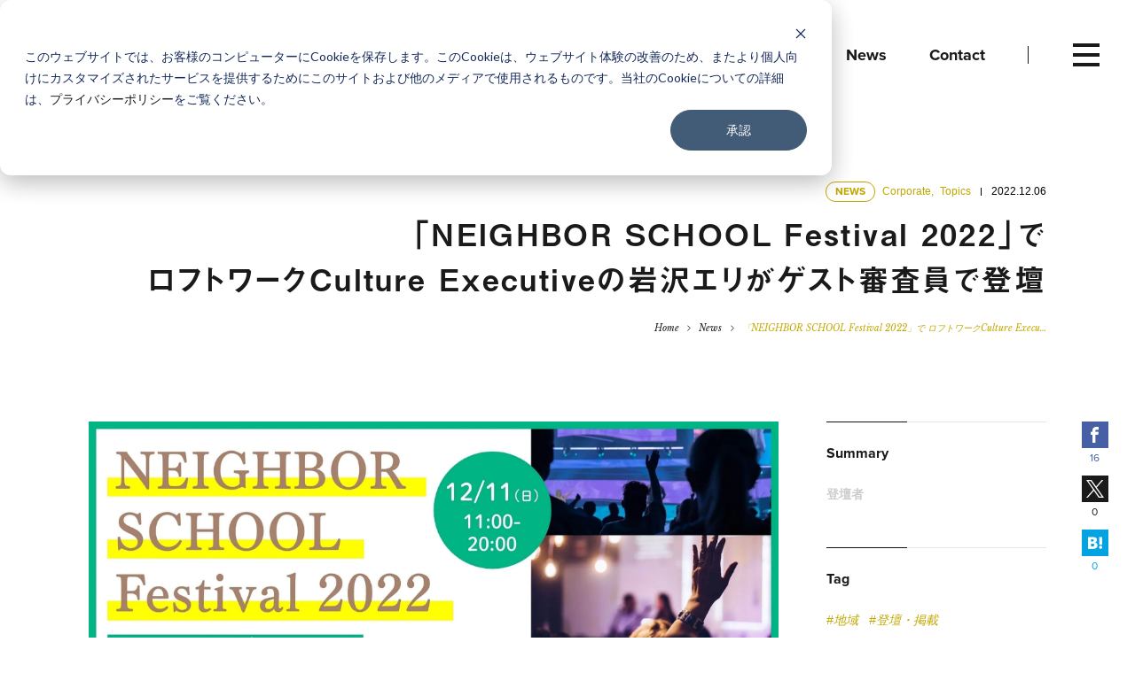

--- FILE ---
content_type: text/html; charset=UTF-8
request_url: https://loftwork.com/jp/news/2022/12/06_neighbor-school-festival-2022
body_size: 10090
content:
<!DOCTYPE html>
<html lang="ja" class=" -hasSubNav" data-siteurl="https://loftwork.com/jp"><!--single-->
<head prefix="og: http://ogp.me/ns# website: http://ogp.me/ns/article#">
<meta name="robots" content="noindex">
<meta http-equiv="X-UA-Compatible" content="IE=Edge">
<meta charset="UTF-8">
<meta name="viewport" content="width=device-width, initial-scale=1, viewport-fit=cover">
<meta name="description" content="2022年12月11日(日)に「NEIGHBOR SCHOOL Festival 2022」(主催：ネイバースクールSETAGAYA)が開催。「スタートアップコース」ピッチトークにて、ロフトワークの岩沢エリが、ゲスト審査員として登壇します。" />
<meta property="og:description" content="2022年12月11日(日)に「NEIGHBOR SCHOOL Festival 2022」(主催：ネイバースクールSETAGAYA)が開催。「スタートアップコース」ピッチトークにて、ロフトワークの岩沢エリが、ゲスト審査員として登壇します。" />
<meta property="og:title" content="「NEIGHBOR SCHOOL Festival 2022」で ロフトワークCulture Executiveの岩沢エリがゲスト審査員で登壇 | News&Column | 株式会社ロフトワーク" />
<meta property="og:url" content="https://loftwork.com/jp/news/2022/12/06_neighbor-school-festival-2022" />
<meta property="og:image" content="https://dot0va6orx9ro.cloudfront.net/wp-content/uploads/sites/2/2022/12/neighborschool.jpg" />
<meta property="og:type" content="article" />
<meta property="og:site_name" content="株式会社ロフトワーク" />
<meta property="fb:app_id" content="955146701343940">
<meta name="twitter:card" content="summary_large_image">
<meta name="twitter:site" content="@loftwork">
<meta name="msapplication-TileColor" content="#000">
<meta name="msapplication-TileImage" content="https://loftwork.com/common/icons/mstile-144x144.png?1">
<link rel="manifest" href="https://loftwork.com/common/icons/manifest.json">
<link rel="shortcut icon" href="https://loftwork.com/common/icons/favicon.ico?1">
<link rel="icon" href="https://loftwork.com/common/icons/favicon.ico?1">
<link rel="apple-touch-icon" href="https://loftwork.com/common/icons/apple-touch-icon-144x144.png?1" sizes="144x144">
<link rel="apple-touch-icon" href="https://loftwork.com/common/icons/apple-touch-icon-152x152.png?1" sizes="152x152">
<link rel="apple-touch-icon" href="https://loftwork.com/common/icons/apple-touch-icon-180x180.png?1" sizes="180x180">
<link rel="apple-touch-icon" href="https://loftwork.com/common/icons/apple-touch-icon.png?1">
<link rel="icon" type="image/png" href="https://loftwork.com/common/icons/favicon-16x16.png?1" sizes="16x16">
<link rel="icon" type="image/png" href="https://loftwork.com/common/icons/favicon-32x32.png?1" sizes="32x32">
<link rel="icon" type="image/png" href="https://loftwork.com/common/icons/favicon-96x96.png?1" sizes="96x96">
<link rel="icon" type="image/png" href="https://loftwork.com/common/icons/favicon-196x196.png?1" sizes="196x196">
<script>(function(html){html.className = html.className.replace(/\bno-js\b/,'js')})(document.documentElement);</script>
<link rel='stylesheet' id='vendor-style-css'  href='https://loftwork.com/common/css/style_vendor.min.css?ver=6864' type='text/css' media='all' />
<link rel='stylesheet' id='theme-style-css'  href='https://loftwork.com/common/css/style.min.css?ver=6864' type='text/css' media='all' />
<link rel='stylesheet' id='font-libre-css'  href='//fonts.googleapis.com/css?family=Libre+Baskerville:400,400i' type='text/css' media='all' />
<link rel='prev' title='NEWVIEW AWARDS 2022 溶け合うリアリティの創造に挑んだファイナリスト21作品を発表' href='https://loftwork.com/jp/news/2022/12/1_newview-awards-2022-finalists' />
<link rel='next' title='20221206_受賞プロジェクト53点を発表！循環型経済をデザインするグローバル・アワード『crQlr（サーキュラー） Awards 2022』結果発表' href='https://loftwork.com/jp/news/2022/12/6_crqlr_awards-2022-results' />
<link rel="canonical" href="https://loftwork.com/jp/news/2022/12/06_neighbor-school-festival-2022" />
<link rel='shortlink' href='https://loftwork.com/jp/?p=120479' />
<style type="text/css">.recentcomments a{display:inline !important;padding:0 !important;margin:0 !important;}</style>
<title>「NEIGHBOR SCHOOL Festival 2022」で ロフトワークCulture Executiveの岩沢エリがゲスト審査員で登壇 | News&Column | 株式会社ロフトワーク</title>
<!-- typekit -->
<script src="https://use.typekit.net/hiw0iaz.js"></script>
<script>try{Typekit.load({ async: true });}catch(e){}</script>
<style>
.footer__btnsIcn.-conversion0{
background-image: url('https://dot0va6orx9ro.cloudfront.net/wp-content/uploads/sites/2/2018/01/icn-event.svg');
}
a:hover .footer__btnsIcn.-conversion0{
background-image: url('https://dot0va6orx9ro.cloudfront.net/wp-content/uploads/sites/2/2018/01/icn-event-navy.svg');
}
.footer__btnsIcn.-conversion1{
background-image: url('https://dot0va6orx9ro.cloudfront.net/wp-content/uploads/sites/2/2018/01/icn-company.svg');
}
a:hover .footer__btnsIcn.-conversion1{
background-image: url('https://dot0va6orx9ro.cloudfront.net/wp-content/uploads/sites/2/2018/01/icn-company-navy.svg');
}
.footer__btnsIcn.-conversion2{
background-image: url('https://dot0va6orx9ro.cloudfront.net/wp-content/uploads/sites/2/2018/01/icn-mm.svg');
}
a:hover .footer__btnsIcn.-conversion2{
background-image: url('https://dot0va6orx9ro.cloudfront.net/wp-content/uploads/sites/2/2018/01/icn-mm-navy.svg');
}
</style>
<meta name="facebook-domain-verification" content="i71p537mu8h1btnwpqyi5oorjdp7ty" />
<!-- Google Tag Manager -->
<script>(function(w,d,s,l,i){w[l]=w[l]||[];w[l].push({'gtm.start':
new Date().getTime(),event:'gtm.js'});var f=d.getElementsByTagName(s)[0],
j=d.createElement(s),dl=l!='dataLayer'?'&l='+l:'';j.async=true;j.src=
'https://www.googletagmanager.com/gtm.js?id='+i+dl;f.parentNode.insertBefore(j,f);
})(window,document,'script','dataLayer','GTM-TVHQPR7');</script>
<!-- End Google Tag Manager -->
</head>
<body class="news-template-default single single-news postid-120479 drawer drawer--top">
<div class="container surfpoint" id="page">
<header class="header ">
<div class="header__inner innerBlock">
<p class="header__logo"><a href="https://loftwork.com/jp"><img src="/common/img/cmn/logo-lw.svg?1" alt="loftwork"></a></p>      <div class="header__search for-sp">
<button type="button" class="header__searchIcon -btnOpenSearch">Search</button>
</div>
<nav class="header__gnav">
<ul class="header__gnavList">
<li class="header__gnavItem"><a href="/jp/about"><span>About</span></a></li>
<li class="header__gnavItem"><a href="/jp/work"><span>Work</span></a></li>
<li class="header__gnavItem"><a href="/jp/finding"><span>Findings</span></a></li>
<li class="header__gnavItem"><a href="/jp/event"><span>Events</span></a></li>
<li class="header__gnavItem"><a href="/jp/people"><span>People</span></a></li>
<li class="header__gnavItem"><a href="/jp/news"><span>News</span></a></li>
<li class="header__gnavItem"><a href="/jp/contact2"><span>Contact</span></a></li>
</ul>
</nav>
</div>
</header>
<!-- /.header -->
<nav class="modalMenu layout2020">
<button type="button" class="drawer-toggle drawer-hamburger" aria-controls="global-nav" aria-label="グローバルナビゲーション">
<span class="drawer-hamburger-icon"></span>
</button>
<div class="modalMenu__inner drawer-nav" id="global-nav">
<div class="modalMenu__gnav">
<div class="modalMenu__gnavInner">
<div class="modalMenu__gnavItem">
<ul class="modalMenu__list">
<li class="modalMenu__item"><a href="/jp/about"><span class="modalMenu__name -ja"><span>ロフトワークについて</span></span><span class="modalMenu__name -en -large"><span>About</span></span></a></li>
<li class="modalMenu__item"><a href="/jp/work"><span class="modalMenu__name -ja"><span>プロジェクト・事例</span></span><span class="modalMenu__name -en -large"><span>Work</span></span></a></li>
<li class="modalMenu__item"><a href="/jp/finding"><span class="modalMenu__name -ja"><span>ロフトワークの考え方・作り方</span></span><span class="modalMenu__name -en -large"><span>Findings</span></span></a></li>
<li class="modalMenu__item"><a href="/jp/event"><span class="modalMenu__name -ja"><span>開催予定のイベント・レポート</span></span><span class="modalMenu__name -en -large"><span>Events</span></span></a></li>
</ul>
<ul class="modalMenu__list">
<li class="modalMenu__item"><a href="/jp/people"><span class="modalMenu__name -ja"><span>ロフトワークの⼈</span></span><span class="modalMenu__name -en -large"><span>People</span></span></a></li>
<li class="modalMenu__item"><a href="/jp/news"><span class="modalMenu__name -ja"><span>ニュース</span></span><span class="modalMenu__name -en -large"><span>News</span></span></a></li>
<li class="modalMenu__item"><a href="/jp/contact2"><span class="modalMenu__name -ja"><span>お問い合わせ</span></span><span class="modalMenu__name -en -large"><span>Contact</span></span></a></li>
</ul>
</div>
<!-- /.modalMenu__gnavItem -->
<div class="modalMenu__gnavItem">
<ul class="modalMenu__list">
<li class="modalMenu__item"><a href="/jp/download"><span class="modalMenu__name -ja -small"><span>資料ダウンロード</span></span><span class="modalMenu__name -en"><span>Download</span></span></a></li>
<li class="modalMenu__item"><a href="/jp/recruit"><span class="modalMenu__name -ja -small"><span>採用情報</span></span><span class="modalMenu__name -en"><span>Recruit</span></span></a></li>
<li class="modalMenu__item"><a href="/jp/company"><span class="modalMenu__name -ja -small"><span>会社情報</span></span><span class="modalMenu__name -en"><span>Company Profile</span></span></a></li>
<li class="modalMenu__item"><a href="/jp/where"><span class="modalMenu__name -ja -small"><span>所在地</span></span><span class="modalMenu__name -en"><span>Access</span></span></a></li>
</ul>
</div>
<!-- /.modalMenu__gnavItem -->
</div>
</div>
<!-- /.modalMenu__gnav -->
<div class="modalMenu__link">
<div class="modalMenu__linkGroup">
<span class="modalMenu__linkTitle for-pc-ib">Sns</span>
<ul class="modalMenu__linkList">
<li class="modalMenu__linkItem">
<a href="https://www.facebook.com/loftwork/" target="_blank" class="btn -circle -yellow">
<div class="modalMenu_linkIcon"><img src="https://dot0va6orx9ro.cloudfront.net/wp-content/uploads/sites/2/2018/01/icn-fb-navy.svg" alt="Facebook"></div>
</a>
</li>
<li class="modalMenu__linkItem">
<a href="https://x.com/loftwork" target="_blank" class="btn -circle -yellow">
<div class="modalMenu_linkIcon"><img src="https://dot0va6orx9ro.cloudfront.net/wp-content/uploads/sites/2/2024/06/x_com-1.png" alt="エックス"></div>
</a>
</li>
<li class="modalMenu__linkItem">
<a href="https://www.instagram.com/loftwork_com/" target="_blank" class="btn -circle -yellow">
<div class="modalMenu_linkIcon"><img src="https://dot0va6orx9ro.cloudfront.net/wp-content/uploads/sites/2/2021/01/instagram2.png" alt="Instagram"></div>
</a>
</li>
</ul>
</div>
<div class="modalMenu__linkGroup for-pc">
<span class="modalMenu__linkTitle">
<a href="https://loftwork.com/jp/contact2" target="_blank" class="link -icn -mail -yellow"><span>Contact</span></a>
</span>
</div>
<!-- <div class="modalMenu__linkGroup">
<span class="modalMenu__linkTitle">
<a href="" class="link -icn -login"><span>Login</span></a>
</span>
</div> -->
<div class="modalMenu__linkGroup">
<span class="modalMenu__linkTitle -lang">
<a href="/jp/" class="link -current"><span>JP</span></a>
</span><span class="modalMenu__linkTitle -lang">
<a href="/en/" class="link "><span>EN</span></a>
</span><span class="modalMenu__linkTitle -lang">
<a href="/tc/" class="link "><span>TC</span></a>
</span>
</div>
</div>
<!-- /.modalMenu__link -->
</div>
<!-- /.modalMenu -->
</nav>
<!-- /.modalMenu -->
<div class="modalMenu -search" id="search-nav">
<div class="modalMenu__inner modalMenu__modalSearch">
<div class="modalPanel__controler">
<button type="button" class="modalPanel__closebtn">
<span class="modalPanel__closebtnIcon">close</span>
</button>
</div>
<!-- /.modalPanel__nav -->
<div class="modalPanel__content">        <div class="modalPanel__header">
<span class="modalPanel__title">Search</span>
<span class="modalPanel__desc">探したいワードを入力してください</span>
</div>
<div class="modalPanel__form">
<form method="get" action="https://loftwork.com/jp/search">
<input type="text" placeholder="デザイン経営、Webサイト、地域、空間デザイン" name="q">
<button type="submit"></button>
</form>
</div>
<div class="modalPanel__keyword">
<span class="modalPanel__keywordTitle">Popular Keywords</span>
<p class="modalPanel__keywordItem">
<span><a href="https://loftwork.com/jp/tags_main/designkeiei">デザイン経営</a></span>
、<span><a href="https://loftwork.com/jp/tags_main/website">Webサイト</a></span>
、<span><a href="https://loftwork.com/jp/tags_main/regional_issues">地域</a></span>
、<span><a href="https://loftwork.com/jp/tags_main/space_design">空間デザイン</a></span>
</p>
</div>
</div>
<!-- /.modalPanel__content -->
<div class="modalMenu__link">
<div class="modalMenu__linkGroup">
<span class="modalMenu__linkTitle for-pc-ib">Sns</span>
<ul class="modalMenu__linkList">
<li class="modalMenu__linkItem">
<a href="https://www.facebook.com/loftwork/" target="_blank" class="btn -circle -yellow">
<div class="modalMenu_linkIcon"><img src="https://dot0va6orx9ro.cloudfront.net/wp-content/uploads/sites/2/2018/01/icn-fb-navy.svg" alt="Facebook"></div>
</a>
</li>
<li class="modalMenu__linkItem">
<a href="https://x.com/loftwork" target="_blank" class="btn -circle -yellow">
<div class="modalMenu_linkIcon"><img src="https://dot0va6orx9ro.cloudfront.net/wp-content/uploads/sites/2/2024/06/x_com-1.png" alt="エックス"></div>
</a>
</li>
<li class="modalMenu__linkItem">
<a href="https://www.instagram.com/loftwork_com/" target="_blank" class="btn -circle -yellow">
<div class="modalMenu_linkIcon"><img src="https://dot0va6orx9ro.cloudfront.net/wp-content/uploads/sites/2/2021/01/instagram2.png" alt="Instagram"></div>
</a>
</li>
</ul>
</div>
<div class="modalMenu__linkGroup for-pc">
<span class="modalMenu__linkTitle">
<a href="https://loftwork.com/jp/contact2" class="link -icn -mail -yellow"><span>Contact</span></a>
</span>
</div>
<!-- <div class="modalMenu__linkGroup">
<span class="modalMenu__linkTitle">
<a href="" class="link -icn -login"><span>Login</span></a>
</span>
</div> -->
<div class="modalMenu__linkGroup">
<span class="modalMenu__linkTitle -lang">
<a href="/jp/" class="link -current"><span>JP</span></a>
</span><span class="modalMenu__linkTitle -lang">
<a href="/en/" class="link "><span>EN</span></a>
</span><span class="modalMenu__linkTitle -lang">
<a href="/tc/" class="link "><span>TC</span></a>
</span>
</div>
</div>
<!-- /.modalMenu__link -->
</div>
<!-- /.modalMenu__modalSearch -->
</div>
<!-- /.-search -->
<nav class="subNav">
<div class="subNav__inner subNav__toggleContainer">
<div class="subNav__title subNav__toggleBtn">
<p class="subNav__titleText"><span>Summary</span></p>
</div>
<div class="subNav__toggleContent is-list-circle">
<div class="subNav__toggleContentInner">
<div id="scrollContainer">
<div class="scrollContainerInner">
<nav class="subNav__group -summaryHeader">
<ol class="subNav__list -num -summaryHeaderList">
</ol>
</nav>
<nav class="subNav__group">
<p class="subNav__subtitle">Share</p>
<div class="subNav__snsOuter">
<ul class="subNav__snsList">
<li class="subNav__snsItem -fb">
<a href="https://www.facebook.com/share.php?u=https%3A%2F%2Floftwork.com%2Fjp%2Fnews%2F2022%2F12%2F06_neighbor-school-festival-2022" onclick="window.open(this.href, 'FBwindow', 'width=650, height=450, menubar=no, toolbar=no, scrollbars=yes'); return false;"><span class="icn-fb icn-white"></span></a>
</li>
<li class="subNav__snsItem -tw">
<a href="https://twitter.com/share?url=https%3A%2F%2Floftwork.com%2Fjp%2Fnews%2F2022%2F12%2F06_neighbor-school-festival-2022&text=%E3%80%8CNEIGHBOR+SCHOOL+Festival+2022%E3%80%8D%E3%81%A7+%E3%83%AD%E3%83%95%E3%83%88%E3%83%AF%E3%83%BC%E3%82%AFCulture+Executive%E3%81%AE%E5%B2%A9%E6%B2%A2%E3%82%A8%E3%83%AA%E3%81%8C%E3%82%B2%E3%82%B9%E3%83%88%E5%AF%A9%E6%9F%BB%E5%93%A1%E3%81%A7%E7%99%BB%E5%A3%87" onclick="window.open(this.href, 'TWwindow', 'width=650, height=450, menubar=no, toolbar=no, scrollbars=yes'); return false;"><span class="icn-tw icn-white"></span></a>
</li>
<li class="subNav__snsItem -hb">
<a href="https://b.hatena.ne.jp/add?mode=confirm&url=https://loftwork.com/jp/news/2022/12/06_neighbor-school-festival-2022&title=%E3%80%8CNEIGHBOR+SCHOOL+Festival+2022%E3%80%8D%E3%81%A7+%E3%83%AD%E3%83%95%E3%83%88%E3%83%AF%E3%83%BC%E3%82%AFCulture+Executive%E3%81%AE%E5%B2%A9%E6%B2%A2%E3%82%A8%E3%83%AA%E3%81%8C%E3%82%B2%E3%82%B9%E3%83%88%E5%AF%A9%E6%9F%BB%E5%93%A1%E3%81%A7%E7%99%BB%E5%A3%87" data-hatena-bookmark-title="%E3%80%8CNEIGHBOR+SCHOOL+Festival+2022%E3%80%8D%E3%81%A7+%E3%83%AD%E3%83%95%E3%83%88%E3%83%AF%E3%83%BC%E3%82%AFCulture+Executive%E3%81%AE%E5%B2%A9%E6%B2%A2%E3%82%A8%E3%83%AA%E3%81%8C%E3%82%B2%E3%82%B9%E3%83%88%E5%AF%A9%E6%9F%BB%E5%93%A1%E3%81%A7%E7%99%BB%E5%A3%87" onclick="window.open(this.href, 'HBwindow', 'width=650, height=450, menubar=no, toolbar=no, scrollbars=yes'); return false;"><span class="icn-hb icn-white"></span></a>
</li>
</ul>
</div>
</nav>
<nav class="breadcrumbs">
<ul class="breadcrumbs__list">
<li class="breadcrumbs__item"><a href="https://loftwork.com/jp/">Home</a></li>
<li class="breadcrumbs__item"><a href="https://loftwork.com/jp/news">News</a></li><li class="breadcrumbs__item">「NEIGHBOR SCHOOL Festival 2022」で ロフトワークCulture Execu…</li>  </ul>
</nav>
</div>
</div>
</div>
</div>
</div>
</nav>
<!-- /.subNav -->
<article class="mainContents">
<header class="pageHeader">
<div class="pageHeader__inner ct-pageHeader__inner">
<div class="entryHeader__meta">
<span class="tag -gold">NEWS</span>
<span class="entryHeader__subtext -gold">Corporate</span><span class="entryHeader__subtext -gold" style="margin-left:0;">, </span>      <span class="entryHeader__subtext -gold">Topics</span>      <span class="entryHeader__subtext -date -black">2022.12.06</span>
</div>
<h1 class="ct-pageHeader__title">「NEIGHBOR SCHOOL Festival 2022」で<br />
ロフトワークCulture Executiveの岩沢エリがゲスト審査員で登壇</h1>
<nav class="breadcrumbs">
<ul class="breadcrumbs__list">
<li class="breadcrumbs__item"><a href="https://loftwork.com/jp/">Home</a></li>
<li class="breadcrumbs__item"><a href="https://loftwork.com/jp/news">News</a></li><li class="breadcrumbs__item">「NEIGHBOR SCHOOL Festival 2022」で ロフトワークCulture Execu…</li>  </ul>
</nav>
</div>
</header>
<!-- /.entryHeader -->
<div class="columnOuter entryColumn -noVisualColumn ct-noSidePd__sp">
<aside class="subColumn -asideMenu for-pc">
<div class="floatingColumn">
<div class="asideGroup">
<nav class="asideGroup__nav -summaryNav">
<p class="asideGroup__navTitle">Summary</p>
</nav>
<nav class="asideGroup__nav -hide_by_action">
<p class="asideGroup__navTitle">Tag</p>
<ul class="hash-list">
<li class="hash"><a href="https://loftwork.com/jp/tags_main/regional_issues">#地域</a></li><li class="hash"><a href="https://loftwork.com/jp/tags_sub/media_coverage">#登壇・掲載</a></li>  </ul>
</nav><div class="floatingNav -snsNav">
<ul class="floatingNav__list">
<li class="floatingNav__item -fb">
<a href="https://www.facebook.com/share.php?u=https%3A%2F%2Floftwork.com%2Fjp%2Fnews%2F2022%2F12%2F06_neighbor-school-festival-2022" onclick="window.open(this.href, 'FBwindow', 'width=650, height=450, menubar=no, toolbar=no, scrollbars=yes'); return false;"><span class="icn-fb icn-white"></span><span class="u-visually-hidden">Facebook</span></a>
<p class="sns-count">16</p>
<p data-sc-fb="https://loftwork.com/jp/news/2022/12/06_neighbor-school-festival-2022" style="display: none;"></p>
</li>
<li class="floatingNav__item -tw">
<a href="https://twitter.com/share?url=https%3A%2F%2Floftwork.com%2Fjp%2Fnews%2F2022%2F12%2F06_neighbor-school-festival-2022&text=%E3%80%8CNEIGHBOR+SCHOOL+Festival+2022%E3%80%8D%E3%81%A7+%E3%83%AD%E3%83%95%E3%83%88%E3%83%AF%E3%83%BC%E3%82%AFCulture+Executive%E3%81%AE%E5%B2%A9%E6%B2%A2%E3%82%A8%E3%83%AA%E3%81%8C%E3%82%B2%E3%82%B9%E3%83%88%E5%AF%A9%E6%9F%BB%E5%93%A1%E3%81%A7%E7%99%BB%E5%A3%87" onclick="window.open(this.href, 'TWwindow', 'width=650, height=450, menubar=no, toolbar=no, scrollbars=yes'); return false;"><span class="icn-tw icn-white"></span><span class="u-visually-hidden">X</span></a>
<p class="sns-count">0</p>
<p data-sc-tw="https://loftwork.com/jp/news/2022/12/06_neighbor-school-festival-2022" style="display: none;"></p>
</li>
<li class="floatingNav__item -hb">
<a href="https://b.hatena.ne.jp/add?mode=confirm&url=https://loftwork.com/jp/news/2022/12/06_neighbor-school-festival-2022&title=%E3%80%8CNEIGHBOR+SCHOOL+Festival+2022%E3%80%8D%E3%81%A7+%E3%83%AD%E3%83%95%E3%83%88%E3%83%AF%E3%83%BC%E3%82%AFCulture+Executive%E3%81%AE%E5%B2%A9%E6%B2%A2%E3%82%A8%E3%83%AA%E3%81%8C%E3%82%B2%E3%82%B9%E3%83%88%E5%AF%A9%E6%9F%BB%E5%93%A1%E3%81%A7%E7%99%BB%E5%A3%87" data-hatena-bookmark-title="%E3%80%8CNEIGHBOR+SCHOOL+Festival+2022%E3%80%8D%E3%81%A7+%E3%83%AD%E3%83%95%E3%83%88%E3%83%AF%E3%83%BC%E3%82%AFCulture+Executive%E3%81%AE%E5%B2%A9%E6%B2%A2%E3%82%A8%E3%83%AA%E3%81%8C%E3%82%B2%E3%82%B9%E3%83%88%E5%AF%A9%E6%9F%BB%E5%93%A1%E3%81%A7%E7%99%BB%E5%A3%87" onclick="window.open(this.href, 'HBwindow', 'width=650, height=450, menubar=no, toolbar=no, scrollbars=yes'); return false;"><span class="icn-hb icn-white"></span><span class="u-visually-hidden">はてなブックマーク</span></a>
<p class="sns-count">0</p>
</li>
</ul>
</div>
<!-- /. -snsNav -->
<!-- set_side_highlight -->      </div>
</div>
</aside>
<!-- /.subColumn -->
<section class="mainColumn">
<section class="entryContents">
<div class="imageSet">
<figure class="wp-caption"><img src="https://dot0va6orx9ro.cloudfront.net/wp-content/uploads/sites/2/2022/12/neighborschool.jpg" alt="">            </figure>
</div>
<div class="wysiwyg freeArea">
<p><span style="font-weight: 400">世田谷で事業づくりに挑む人が、さまざまなプロフェッショナルや企業から起業・事業成長に向けた学び・つながり・サポートを受けられる、ネイバーフッド型インキュベーションプログラム「ネイバースクールSETAGAYA」。その参加者たちによる最終事業ピッチ</span><span style="font-weight: 400">「</span><span style="font-weight: 400">NEIGHBOR SCHOOL Festival 2022</span><span style="font-weight: 400">」（主催：</span><span style="font-weight: 400">ネイバースクールSETAGAYA</span><span style="font-weight: 400">）</span><span style="font-weight: 400">が2022年12月11日(日)に三茶PLAYsにて行われます。</span></p>
<p><span style="font-weight: 400">イベントコンテンツの</span><span style="font-weight: 400">「スタートアップコース」ピッチトークにて、</span><span style="font-weight: 400">ロフトワークCulture Executiveの岩沢エリが、ゲスト審査員として登壇します。街づくり、教育、福祉、社会問題解決のインターネットサービスといった様々な領域の事業プランが発表される予定です。</span></p>
<p>
<span style="font-weight: 400">また、</span><span style="font-weight: 400">ピッチトーク以外にも、ゲストスピーカーを交えてのトークセッションが行われます。会場は入退場自由で入場無料（</span><span style="font-weight: 400">事前入場登録制</span><span style="font-weight: 400">）、オンライン配信も予定しています。</span></p>
</div>
<div class="frameBlock -hasborder">
<div class="frameBlock__inner">
<p class="itemText">
<span class="itemText__block">
<a href="https://school.setacolor.tokyo/festival2022/" class="link -emphasis -external" target="_blank" rel=“noopener”>「NEIGHBOR SCHOOL Festival 2022」詳細はこちら</a>
</span>
</p>
</div>
</div>
<h3 class="postSet__heading">「NEIGHBOR SCHOOL Festival 2022」開催概要</h3>
<div class="wysiwyg freeArea">
<p><span style="font-weight: 400">世田谷区で事業づくりに挑む起業家、これからチャレンジする人、応援する人が集まり、世田谷からはじまるこれからのビジネスを考える1日です。</span></p>
</div>
<div class="imageSet">
<figure class="wp-caption"><img src="https://dot0va6orx9ro.cloudfront.net/wp-content/uploads/sites/2/2022/12/087fc613a3159fa4764cbf8718b6122e.png" alt="">            </figure>
</div>
<div class="wysiwyg freeArea">
<p><b>日時：</b><span style="font-weight: 400">12月11日(日)11:00〜20:00</span><span style="font-weight: 400"><br />
</span><span style="font-weight: 400">※岩沢エリの登壇時間は15:00~17:00を予定<br />
</span><b>会場：</b><span style="font-weight: 400">三茶PLAYs（〒154-0004 東京都世田谷区太子堂４丁目２３−１３ 遊楽ビル2階）<br />
</span><b>参加費：</b><span style="font-weight: 400">無料　どなたでもご参加いただけます。開催時間中は出入り自由となります。<br />
</span><b>事前入場登録について：</b><span style="font-weight: 400">人数把握のため事前にPeatixでの入場登録をお願いいたします。<br />
</span><span style="font-weight: 400">※ご登録にはPeatixへの登録（無料）が必要です※<br />
</span><b>オンライン配信について：</b><span style="font-weight: 400">一部コンテンツに関してはオンライン配信を実施予定です。詳細はイベント公式サイトをご覧ください。</span></p>
</div>
<div class="frameBlock -hasborder">
<div class="frameBlock__inner">
<p class="itemText">
<span class="itemText__block">
<a href="https://neighborfes2022.peatix.com/view" class="link -emphasis -external" target="_blank" rel=“noopener”>チケットのお申し込みはこちら</a>
</span>
</p>
</div>
</div>
<h2 class="postSet__heading">登壇者</h2>
<div class="imageText freeArea -invalid">
<figure class="wp-caption alignleft"><img src="https://dot0va6orx9ro.cloudfront.net/wp-content/uploads/sites/2/2022/12/Eri_Iwasawa_sq.jpeg" alt=""></figure>
<div class="imageText__wysiwyg"><p><b>Culture Executive　岩沢 エリ<br />
</b><br />
東京出身、千葉市在住。マーケティングチームのリーダーとして、ロフトワークのマーケティング戦略設計、コミュニケーションデザイン、チームづくりを担う。2022年4月からCulture Executiveを兼任し、多様性を創造力に変える企業文化の土壌をつくることにも挑戦中。プライベートでは、比喩ではない本物の土壌に興味を持ち、堆肥の匠に師事して本格的な堆肥づくりを学びながら、土の香りのする都市生活のデザインを探究している。1児の母。<b><br />
</b></p>
<p><a class="link -external" href="https://loftwork.com/jp/people/eri_iwasawa" target="_blank" rel="noopener">Profileページへ</a></p>
</div>
</div>
</section>
<div class="ct-snsGroup">
<div class="ct-snsCol2Box">
<div class="ct-snsCol2Box__item">
<a href="http://twitter.com/share?url=https%3A%2F%2Floftwork.com%2Fjp%2Fnews%2F2022%2F12%2F06_neighbor-school-festival-2022&text=%E3%80%8CNEIGHBOR+SCHOOL+Festival+2022%E3%80%8D%E3%81%A7+%E3%83%AD%E3%83%95%E3%83%88%E3%83%AF%E3%83%BC%E3%82%AFCulture+Executive%E3%81%AE%E5%B2%A9%E6%B2%A2%E3%82%A8%E3%83%AA%E3%81%8C%E3%82%B2%E3%82%B9%E3%83%88%E5%AF%A9%E6%9F%BB%E5%93%A1%E3%81%A7%E7%99%BB%E5%A3%87" onclick="window.open(this.href, 'TWwindow', 'width=650, height=450, menubar=no, toolbar=no, scrollbars=yes'); return false;" class="btn -emphasis -huge ct-bgTw">
<div class="ct-posi__relative ct-disp__iBlock">
<p class="ct-snsCol2Box__icn -tw">
<span class="icn-tw icn-white"></span>
</p>
ポスト            </div>
</a>
</div>
<!-- /.ct-snsCol2Box__item -->
<div class="ct-snsCol2Box__item">
<a href="http://www.facebook.com/share.php?u=https%3A%2F%2Floftwork.com%2Fjp%2Fnews%2F2022%2F12%2F06_neighbor-school-festival-2022" onclick="window.open(this.href, 'FBwindow', 'width=650, height=450, menubar=no, toolbar=no, scrollbars=yes'); return false;" class="btn -emphasis -huge ct-bgFb">
<div class="ct-posi__relative ct-disp__iBlock">
<p class="ct-snsCol2Box__icn -fb">
<span class="ct-icn-fbBox">
<span class="ct-icn-fbBox__inner">
<span class="icn-fb"></span>
</span>
</span>
</p>
シェアする            </div>
</a>
</div>
<!-- /.ct-snsCol2Box__item -->
</div>
</div>
<!-- /.ct-snsGroup -->
</section>
<!-- /.mainColumn -->
</div>
<!-- /.columnOuter -->
<section class="ct-bgGray02 ct-otherColumn -tags_layout for-sp">
<h3 class="ct-ttl02 ct-fw__bold ct-f__proxima">Keywords</h3>
<div class="ct-tagListBox">
<ul class="ct-tagList ct-fs__Italic">
<li><a href="https://loftwork.com/jp/tags_main/regional_issues">#地域</a></li>    <li><a href="https://loftwork.com/jp/tags_sub/media_coverage">#登壇・掲載</a></li>    </ul>
</div>
</section>
<div class="frameBlock -hasborder -white -related ct-frameBlock__spBggray">
<div class="frameBlock__inner">
<h2 class="itemLabel">Related Post</h2>
<div class="entry -hasborder">
<ul class="entry__list">
<li class="entry__item" >
<div class="entry__thumb scaleThumb"><img src="https://dot0va6orx9ro.cloudfront.net/wp-content/uploads/sites/2/2022/07/213c21261db57db706cb8f3a0e6acedf-373x273.jpg" alt=""></div>
<div class="entry__detail">
<div class="entry__meta">
<p class="entry__tags"><span class="tag -gold">FINDING</span></p>    </div>
<div aria-hidden="true" class="entry__title">どこにでも育つ雑草は、この世に存在しない。 岩沢エリが見つけた、土壌とクリエイティビティの相関性</div>
<p class="entry__hash"><span class="entry__date hash">2022.07.13</span></p>  </div>
<a href="https://loftwork.com/jp/finding/loftwork_is_03" class="entry__permalink" style="font-size:inherit;"><h3 class="u-visually-hidden">どこにでも育つ雑草は、この世に存在しない。 岩沢エリが見つけた、土壌とクリエイティビティの相関性</h3></a>
</li>
<li class="entry__item" >
<div class="entry__thumb scaleThumb"><img src="https://dot0va6orx9ro.cloudfront.net/wp-content/uploads/sites/2/2022/11/FD_transition-design-373x273.jpg" alt=""></div>
<div class="entry__detail">
<div class="entry__meta">
<p class="entry__tags"><span class="tag -gold">FINDING</span></p>    </div>
<div aria-hidden="true" class="entry__title">“これからの企業に求められるのは、ありたい未来の景色を共に描くこと”  「変革のデザイン」イベントの見どころ・参加方法を企画者がナビゲート！</div>
<p class="entry__hash"><span class="entry__date hash">2022.11.02</span><span class="hash"><a href="https://loftwork.com/jp/tags_main/purpose">#パーパス</a></span><span class="hash"><a href="https://loftwork.com/jp/tags_main/well-being">#ウェルビーイング</a></span><span class="hash"><a href="https://loftwork.com/jp/tags_main/future_insight">#未来洞察</a></span></p>  </div>
<a href="https://loftwork.com/jp/finding/transition-design" class="entry__permalink" style="font-size:inherit;"><h3 class="u-visually-hidden">“これからの企業に求められるのは、ありたい未来の景色を共に描くこと”  「変革のデザイン」イベントの見どころ・参加方法を企画者がナビゲート！</h3></a>
</li>
<li class="entry__item" data-schedule="">
<div class="entry__thumb scaleThumb"><img src="https://dot0va6orx9ro.cloudfront.net/wp-content/uploads/sites/2/2026/01/CulMani_25_KV_250703_2-373x273.png" alt=""></div>
<div class="entry__detail">
<div class="entry__meta">
<p class="entry__tags"><span class="tag -gold">EVENT</span></p>    </div>
<div aria-hidden="true" class="entry__title">地域の価値を、考え続けるために ― カルマニ5年目、問いと実践の現在地 ― </div>
<p class="entry__hash"><span class="entry__date hash">2026.01.13</span><span class="hash"><a href="https://loftwork.com/jp/tags_main/urban_design">#まちづくり</a></span><span class="hash"><a href="https://loftwork.com/jp/tags_main/awards">#公募・アワード</a></span><span class="hash"><a href="https://loftwork.com/jp/tags_main/regional_issues">#地域</a></span></p>  </div>
<a href="https://loftwork.com/jp/event/20260213_culmani" class="entry__permalink" style="font-size:inherit;"><h3 class="u-visually-hidden">地域の価値を、考え続けるために ― カルマニ5年目、問いと実践の現在地 ― </h3></a>
</li>
</ul>
</div>
</div>
</div>
<section class="ct-newsNextContent">
<a href="https://loftwork.com/jp/news/2026/01/07_notono">
<div class="ct-tableStyle">
<div class="ct-tableStyle__cell ct-va__mid">
<p class="ct-newsNextContent__subText ct-f__proxima">Next Contents</p>
<h3 class="ct-newsNextContent__ttl ct-fw__bold ct-f__midashi">能登の人・食・営みと出会う時間を、東京と名古屋で開催</h3>
</div>
</div>
</a>
</section>
<!-- /.ct-newsNextContent -->
<div class="ct-pagerOuter">
<div class="ct-pager ct-f__proxima ct-fw__bold">
<div class="ct-pager__item ct-pager__prevLg" >
<a href="https://loftwork.com/jp/news/2022/12/1_newview-awards-2022-finalists" id="ct-pager__prevLg">
<div class="ct-tooltipBox">
<div class="ct-tableStyle">
<p class="ct-tableStyle__cell ct-va__top ct-tooltipBox__img">
<img src="https://dot0va6orx9ro.cloudfront.net/wp-content/uploads/sites/2/2022/11/nva2022_all-373x273.jpg" width="150" alt="NEWVIEW AWARDS 2022<br />
溶け合うリアリティの創造に挑んだファイナリスト21作品を発表<br />
">
</p>
<div class="ct-tableStyle__cell ct-va__mid"><p>NEWVIEW AWARDS 2022<br />
溶け合うリアリティの創造に挑んだファイナリスト21作品を発表<br />
</p></div>
</div>
</div>
<div class="ct-tableStyle">
<div class="ct-tableStyle__cell ct-va__mid"><p>Prev</p></div>
</div>
</a>
</div>
<div class="ct-pager__Index">
<div class="ct-pager__item">
<a href="https://loftwork.com/jp/news">
<div class="ct-tableStyle">
<div class="ct-tableStyle__cell ct-va__mid">
<p>Index</p>
</div>
</div>
</a>
</div>
</div>
<div class="ct-pager__item ct-pager__nextLg">
<a href="https://loftwork.com/jp/news/2022/12/6_crqlr_awards-2022-results" id="ct-pager__nextLg">
<div class="ct-tooltipBox">
<div class="ct-tableStyle">
<p class="ct-tableStyle__cell ct-va__top ct-tooltipBox__img"><img src="https://dot0va6orx9ro.cloudfront.net/wp-content/uploads/sites/2/2022/11/369573eba782f249a1e2eb312dbbc43d-373x273.jpg" width="150" alt="受賞プロジェクト53点を発表！循環型経済をデザインするグローバル・アワード「crQlr（サーキュラー） Awards 2022」結果発表"></p>
<div class="ct-tableStyle__cell ct-va__mid"><p>受賞プロジェクト53点を発表！循環型経済をデザインするグローバル・アワード「crQlr（サーキュラー） Awards 2022」結果発表</p></div>
</div>
</div>
<!-- /.ct-tooltipBox -->
<div class="ct-tableStyle">
<div class="ct-tableStyle__cell ct-va__mid"><p>Next</p></div>
</div>
</a>      </div>
</div>
</div>
</article>
<div class="footerControler">
<div class="pageTop">
<span><a href="#page">PAGETOP</a></span>
</div>
<div class="actionArea">
</div><!-- /.actionArea -->
</div><!-- /.footerControler -->
<footer class="footer">
<div class="footer__btns">
<ul class="footer__btnsList">        <li class="footer__btnsItem -contact">
<div class="btn-square">
<a href="https://loftwork.com/jp/contact2" target="_blank">
<div class="btn-square-inner">
<p class="footer__btnsTitle">オンライン相談</p>
<p class="footer__btnsSummary">プロジェクトのご相談を随時受付中！<br />
「ロフトワークにこんなこと頼めますか？」「まだプロジェクト化していないのだけど、早めに相談したい」<br />
など、まずはお気軽にお声掛けください。</p>
</div>
</a>
</div>
</li>
</ul>
<ul class="footer__btnsList">
<li class="footer__btnsItem -small">
<div class="btn-square">
<a href="/jp/event">
<div class="btn-square-inner">
<p class="footer__btnsTitle">
<span class="footer__btnsIcn -conversion0"></span>開催予定のイベント</p>
<p class="footer__btnsSummary">テーマは「経営」から「子ども向け工作」まで、<br />
毎日さまざまな種類のイベントを開催しています。</p>
</div>
</a>
</div>
</li>
<li class="footer__btnsItem -small">
<div class="btn-square">
<a href="https://loftwork.com/jp/recruit">
<div class="btn-square-inner">
<p class="footer__btnsTitle">
<span class="footer__btnsIcn -conversion1"></span>キャリア採用</p>
<p class="footer__btnsSummary">様々な分野の才能豊かなクリエイターとともに<br />
社会的インパクトを生み出すプロジェクトに<br />
チャレンジしませんか？</p>
</div>
</a>
</div>
</li>
<li class="footer__btnsItem -small">
<div class="btn-square">
<a href="https://loftwork.com/jp/loftworkmagazine">
<div class="btn-square-inner">
<p class="footer__btnsTitle">
<span class="footer__btnsIcn -conversion2"></span>メールマガジン</p>
<p class="footer__btnsSummary">プロジェクト事例やFindings・コラム、イベント情報などを<br />
まとめてお届けする「Loftwork Magazine」。<br />
購読申込・バックナンバーはこちら。</p>
</div>
</a>
</div>
</li>
</ul>
</div>
<!-- /.m-footer__btns -->
<div class="footer__nav">
<div class="footer__navGroup -main">
<p class="footer__navTitle"><a href="/jp/who">Who We Are</a></p>
<div class="footer__navListContainer">
<ul class="footer__navList">
<li class="footer__navItem">
<a href="/jp/people/" >
<span >People</span>
</a>
</li>
<li class="footer__navItem">
<a href="/jp/work?filter=group" >
<span >Group</span>
</a>
</li>
</ul>
</div>
</div>
<div class="footer__navGroup -sub">
<p class="footer__navTitle"><a href="/jp/what/">What We Do</a></p>
<div class="footer__navListContainer">
<ul class="footer__navList">
<li class="footer__navItem">
<a href="/jp/tags_main/ux_design" >
<span >UX</span>
</a>
</li>
<li class="footer__navItem">
<a href="https://loftwork.com/jp/tags_main/business_development" >
<span >新規事業開発</span>
</a>
</li>
<li class="footer__navItem">
<a href="/jp/tags_main/service_design" >
<span >サービスデザイン</span>
</a>
</li>
<li class="footer__navItem">
<a href="/jp/tags_main/design_research" >
<span >デザインリサーチ</span>
</a>
</li>
<li class="footer__navItem">
<a href="/jp/tags_main/university" >
<span >大学</span>
</a>
</li>
<li class="footer__navItem">
<a href="/jp/tags_main/global" >
<span >グローバル</span>
</a>
</li>
<li class="footer__navItem">
<a href="/jp/tags_main/website" >
<span >Web</span>
</a>
</li>
</ul>
</div>
</div>
<div class="footer__navGroup -sub">
<p class="footer__navTitle"><a href="/jp/how">How We Work</a></p>
<div class="footer__navListContainer">
<ul class="footer__navList">
<li class="footer__navItem">
<a href="/jp/finding" >
<span >プロジェクトの実践で得た知見</span>
</a>
</li>
<li class="footer__navItem">
<a href="https://loftwork.com/jp/how" >
<span >わたしたちの手法・思考</span>
</a>
</li>
</ul>
</div>
</div>
<div class="footer__navGroup -sub">
<p class="footer__navTitle"><a href="/jp/where">Where We Are</a></p>
<div class="footer__navListContainer">
<ul class="footer__navList">
<li class="footer__navItem">
<a href="/jp/where/tokyo" >
<span >Tokyo</span>
</a>
</li>
<li class="footer__navItem">
<a href="/jp/where/kyoto" >
<span >Kyoto</span>
</a>
</li>
<li class="footer__navItem">
<a href="/jp/where/hida" >
<span >Hida</span>
</a>
</li>
<li class="footer__navItem">
<a href="/jp/where/taiwan" >
<span >Taiwan</span>
</a>
</li>
<li class="footer__navItem">
<a href="/jp/where/fabcafe_global" >
<span >FabCafe Global</span>
</a>
</li>
</ul>
</div>
</div>
</div>
<!-- /.footer__nav -->
<div class="footer__nav">
<div class="footer__navGroup -sub">
<p class="footer__navTitle"><a >Information</a></p>
<div class="footer__navListContainer">
<ul class="footer__navList">
<li class="footer__navItem">
<a href="/jp/company" >
<span >Company Profile</span>
</a>
</li>
<li class="footer__navItem">
<a href="/jp/news/" >
<span >News&amp;Column</span>
</a>
</li>
<li class="footer__navItem">
<a href="/jp/event" >
<span >Event</span>
</a>
</li>
</ul>
</div>
</div>
<div class="footer__navGroup -sub">
<p class="footer__navTitle"><a >Platforms</a></p>
<div class="footer__navListContainer">
<ul class="footer__navList">
<li class="footer__navItem">
<a href="https://fabcafe.com/" target="_blank">
<span class="link -external">FabCafe</span>
</a>
</li>
<li class="footer__navItem">
<a href="https://mtrl.com/" target="_blank">
<span class="link -external">MTRL</span>
</a>
</li>
<li class="footer__navItem">
<a href="https://hidakuma.com/" target="_blank">
<span class="link -external">Hidakuma</span>
</a>
</li>
<li class="footer__navItem">
<a href="https://loftwork.com/jp/group/awrd" >
<span >AWRD</span>
</a>
</li>
<li class="footer__navItem">
<a href="https://loftwork.com/jp/group/layout " >
<span >Layout</span>
</a>
</li>
</ul>
</div>
</div>
<div class="footer__navGroup -sub">
<p class="footer__navTitle"><a >SNS</a></p>
<div class="footer__navListContainer">
<ul class="footer__navList">
<li class="footer__navItem">
<a href="https://twitter.com/loftwork" target="_blank">
<span class="link -external">Twitter</span>
</a>
</li>
<li class="footer__navItem">
<a href="https://www.facebook.com/loftwork/" target="_blank">
<span class="link -external">Facebook</span>
</a>
</li>
<li class="footer__navItem">
<a href="https://www.instagram.com/loftwork_com/" target="_blank">
<span class="link -external">Instagram</span>
</a>
</li>
</ul>
</div>
</div>
<div class="footer__navGroup -sub">
<div class="footer__navListContainer">
<ul class="footer__navList">
<li class="footer__navItem">
<a href="/jp/recruit/" >
<span >Recruit</span>
</a>
</li>
<li class="footer__navItem">
<a href="/form/jp/contact.html" >
<span >Contact</span>
</a>
</li>
<li class="footer__navItem">
<a href="/jp/privacypolicy/" >
<span >Privacy Policy</span>
</a>
</li>
<li class="footer__navItem">
<a href="/jp/term_of_use/" >
<span >Terms of Use</span>
</a>
</li>
</ul>
</div>
</div>
</div>
<!-- /.footer__nav -->
<div class="footer__credit">
<div class="footer__creditInner">
<p class="footer__creditLogo for-sp">
<a href="https://loftwork.com/jp"><img src="/common/img/cmn/logo-lw-sp-footer.svg" alt="loftwork"></a>
</p>
<div class="footer__creditLang for-sp">
<ul class="footer__creditLangList">
<li class="footer__creditLangItem"><a href="/jp">JP</a>
</li><li class="footer__creditLangItem"><a href="/en">EN</a>
</li><li class="footer__creditLangItem"><a href="/tc">TC</a></li>
</ul>
</div>
<p class="footer__creditCopy">&copy;2026 Loftwork Inc. All rights reserved</p>
<p class="footer__creditLicence"></p>    </div>
</div>
</footer>
<!-- /.footer -->
</div>
<!-- /.container -->
<script  src='https://loftwork.com/jp/wp-includes/js/jquery/jquery.js?ver=1.12.4-wp' id='jquery-core-js'></script>
<script  src='https://loftwork.com/common/js/vendor/apps.min.js?ver=6864' id='vendor-js'></script>
<script  src='https://loftwork.com/common/js/main_functions.min.js?ver=6864' id='main_function-js'></script>
<script  src='https://maps.googleapis.com/maps/api/js?key=AIzaSyDBnoZoCcF-KYu_qIMlSCPqjP0gGGMcLx4&#038;ver=5.5.1' id='maps-js'></script>
<!-- Google Tag Manager (noscript) -->
<noscript><iframe src="https://www.googletagmanager.com/ns.html?id=GTM-TVHQPR7"
height="0" width="0" style="display:none;visibility:hidden"></iframe></noscript>
<!-- End Google Tag Manager (noscript) -->
<!-- Start of HubSpot Embed Code -->
<script type="text/javascript" id="hs-script-loader" async defer src="//js.hs-scripts.com/7929141.js"></script>
<!-- End of HubSpot Embed Code -->
<!-- Start of HubSpot code snippet -->
<button type="button" id="hs_show_banner_button"
style="background-color: #425b76; border: 1px solid #425b76;
border-radius: 3px; padding: 10px 16px; text-decoration: none; color: #fff;
font-family: inherit; font-size: inherit; font-weight: normal; line-height: inherit;
text-align: left; text-shadow: none;"
onClick="(function(){
var _hsp = window._hsp = window._hsp || [];
_hsp.push(['showBanner']);
})()"
>
Cookieの設定
</button>
<!-- End of HubSpot code snippet -->
<script>window.onload = function(){ jQuery('html').removeClass('-beforeAppendChatBal');};</script>
<script>window.onload = function(){ jQuery('.actionArea').remove();};</script>
</body>
</html><!-- WP Fastest Cache file was created in 0.1775529384613 seconds, on 17-01-26 2:47:53 --><!-- need to refresh to see cached version -->

--- FILE ---
content_type: image/svg+xml
request_url: https://loftwork.com/common/img/cmn/arw-link-black.svg
body_size: 164
content:
<svg xmlns="http://www.w3.org/2000/svg" width="16" height="6" viewBox="0 0 16 6"><defs><style>.cls-1{fill-rule:evenodd;}</style></defs><title>arw-link-black</title><g id="レイヤー_2" data-name="レイヤー 2"><g id="レイヤー_1-2" data-name="レイヤー 1"><path class="cls-1" d="M10,0l6,6H0V4H11L8.5,1.5Z"/></g></g></svg>

--- FILE ---
content_type: image/svg+xml
request_url: https://dot0va6orx9ro.cloudfront.net/wp-content/uploads/sites/2/2018/01/icn-company.svg
body_size: 365
content:
<svg xmlns="http://www.w3.org/2000/svg" width="19.72" height="25" viewBox="0 0 19.72 25"><defs><style>.cls-1{fill:#fff;}</style></defs><title>icn-company</title><g id="レイヤー_2" data-name="レイヤー 2"><g id="レイヤー_1-2" data-name="レイヤー 1"><path class="cls-1" d="M16,2.5V0H3.7V2.5H0V25H7.39V22.5h4.93V25h7.39V2.5ZM8.63,18.75H6.16v-2.5H8.63Zm0-5H6.16v-2.5H8.63Zm0-5H6.16V6.25H8.63Zm4.93,10H11.09v-2.5h2.46Zm0-5H11.09v-2.5h2.46Zm0-5H11.09V6.25h2.46Z"/></g></g></svg>

--- FILE ---
content_type: application/javascript
request_url: https://loftwork.com/common/js/main_functions.min.js?ver=6864
body_size: 87378
content:
//!
//!
//! function_qw.js
//!
//!

// quoitworks社対応部分


/*
 * Title: Typewriter JS
 * Description: A native javascript plugin that can be used to create an elegent automatic typewriter animation effect on websites.
 * Author: Tameem Safi
 * Website: https://safi.me.uk
 * Version: 1.0.0
 */

(function() {

	"use strict";

	// http://paulirish.com/2011/requestanimationframe-for-smart-animating/
	// http://my.opera.com/emoller/blog/2011/12/20/requestanimationframe-for-smart-er-animating
	// requestAnimationFrame polyfill by Erik Möller. fixes from Paul Irish and Tino Zijdel
	// MIT license
	(function() {
	    var lastTime = 0;
	    var vendors = ['ms', 'moz', 'webkit', 'o'];
	    for(var x = 0; x < vendors.length && !window.requestAnimationFrame; ++x) {
	        window.requestAnimationFrame = window[vendors[x]+'RequestAnimationFrame'];
	        window.cancelAnimationFrame = window[vendors[x]+'CancelAnimationFrame']
	                                   || window[vendors[x]+'CancelRequestAnimationFrame'];
	    }

	    if (!window.requestAnimationFrame)
	        window.requestAnimationFrame = function(callback, element) {
	            var currTime = new Date().getTime();
	            var timeToCall = Math.max(0, 16 - (currTime - lastTime));
	            var id = window.setTimeout(function() { callback(currTime + timeToCall); },
	              timeToCall);
	            lastTime = currTime + timeToCall;
	            return id;
	        };

	    if (!window.cancelAnimationFrame)
	        window.cancelAnimationFrame = function(id) {
	            clearTimeout(id);
	        };
	}());

	window.Typewriter = function Typewriter(element, options) {
		this._settings = {
			cursorAnimationPaused: false,
			opacityIncreasing: false,
			currentOpacity: 1,
			delayedQue: [],
			delayItemsCount: 0,
			eventQue: [],
			calledEvents: [],
			eventRunning: false,
			timeout: false,
			delayExecution: false,
			fps: (60/1000),
			typingFrameCount: 0,
			stringToTypeHTMLArray: [],
			currentTypedCharacters: [],
			typing: false,
			usedIDs: [],
			charAmountToDelete: false,
			userOptions: {},
			eventLoopRerun: 0
		};

		if(!element) {
			return console.error('Please choose an DOM element so that type writer can display itself.');
		}

		// if(!options.strings && !(options.strings instanceof Array || typeof options.strings === 'string')) {
		// 	return console.error('Please enter an array of strings for the typewriter animation to work.');
		// }

		if(typeof options !== 'object') {
			return console.error('Typewriter only accepts the options as an object.');
		}

		this._settings.userOptions = options;

		this.default_options = {
			strings: false,
			cursorClassName: 'typewriter-cursor',
			cursor: '|',
			animateCursor: true,
			blinkSpeed: 50,
			typingSpeed: 'natural',
			deleteSpeed: 'natural',
			charSpanClassName: 'typewriter-char',
			wrapperClassName: 'typewriter-wrapper',
			loop: false,
			autoStart: false,
			devMode: false
		};

		this.options = this._setupOptions(options);

		this.el = element;

		this._setupTypwriterWrapper();

		this._startCursorAnimation();

		if(this.options.autoStart === true && this.options.strings) {
			this.typeOutAllStrings();
		}

	};

	var TypewriterPrototype = window.Typewriter.prototype;

	TypewriterPrototype.stop = function() {
		this._addToEventQue(this._stopEventLoop)
		return this;
	};

	TypewriterPrototype.start = function() {
		this._startEventLoop();
		return this;
	};

	TypewriterPrototype.rerun = function() {
		this._addToEventQue(this._rerunCalledEvents);
		return this;
	};

	TypewriterPrototype.typeString = function(string) {
		if(!string || typeof string != 'string') {
			return console.error('Please enter a string as the paramater.');
		}

		var string_chars = this._getCharacters(string);

		this._addToEventQue([this._typeCharacters, [string_chars]]);
		return this;
	};

	TypewriterPrototype.deleteAll = function() {
		this._addToEventQue([this._deleteChars, ['all']]);
		return this;
	};

	TypewriterPrototype.deleteChars = function(amount) {
		this._addToEventQue([this._deleteChars, [amount]]);
		return this;
	};

	TypewriterPrototype.pauseFor = function(ms) {
		this._addToEventQue([this._pauseFor, [ms]]);
		return this;
	};

	TypewriterPrototype.typeOutAllStrings = function() {
		var characters_array = this._getStringsAsCharsArray();

		if(characters_array.length === 1) {
			this._typeCharacters(characters_array[0]);
		} else {
			for(var i = 0, length = characters_array.length; i < length; i++) {
				this._addToEventQue([this._typeCharacters, [characters_array[i]]]);
				this.pauseFor(this._randomInteger(1500, 2500));
				this.deleteAll();
				this.pauseFor(this._randomInteger(1500, 2500));
			}
		}

		return this;

	};

	TypewriterPrototype.changeSettings = function(new_settings) {
		if(!new_settings && typeof new_settings !== 'object') {
			return console.error('Typewriter will only accept an object as the settings.');
		}

		this._addToEventQue([this._changeSettings, [JSON.stringify(new_settings)]]);

		return this;

	};

	TypewriterPrototype.changeBlinkSpeed = function(new_speed) {
		if(!new_speed && typeof new_speed !== 'number') {
			return console.error('Please enter a number for the new blink speed.');
		}

		this.changeSettings({
			blinkSpeed: new_speed
		});

		return this;
	};

	TypewriterPrototype.changeTypingSpeed = function(new_speed) {
		if(!new_speed && typeof new_speed !== 'number') {
			return console.error('Please enter a number for the new typing speed.');
		}

		var new_settings = {
			typingSpeed: new_speed
		};

		this.changeSettings({
			typingSpeed: new_speed
		});

		return this;
	};

	TypewriterPrototype.changeDeleteSpeed = function(new_speed) {
		if(!new_speed && typeof new_speed !== 'number') {
			return console.error('Please enter a number for the new delete speed.');
		}

		this.changeSettings({
			changeDeleteSpeed: new_speed
		});

		return this;
	};

	TypewriterPrototype._rerunCalledEvents = function() {
		if(this._settings.currentTypedCharacters.length > 0) {
			this.deleteAll();
			this._resetEventLoop('rerunCalledEvents');
		} else {
			this._settings.eventQue = this._settings.calledEvents;
			this._settings.calledEvents = [];
			this.options = this._setupOptions(this._settings.userOptions);
			this._settings.usedIDs = [];
			this.charAmountToDelete = false;
			this._startEventLoop();
		}
	};

	TypewriterPrototype._deleteChars = function(amount) {


		if(amount) {
			this._settings.charAmountToDelete = amount;
		}
		this._deletingCharIdsAnimation = window.requestAnimationFrame(this._deletingCharAnimationFrame.bind(this));
		return this;
	};

	TypewriterPrototype._pauseFor = function(ms) {
		var self = this;
		self._settings.eventRunning = true;
		setTimeout(function() {
			self._resetEventLoop('pauseFor');
		}, ms);
	};

	TypewriterPrototype._changeSettings = function(new_settings) {
		this.options = this._setupOptions(JSON.parse(new_settings[0]));
		this._resetEventLoop('changeSettings');

		if(this.options.devMode) {
			console.log('New settings', this.options);
		}

	};

	TypewriterPrototype._deletingCharAnimationFrame = function() {
		var self = this;
		var delete_speed = this.options.deleteSpeed;
		var typewriter_wrapper_class_name = self.options.wrapperClassName;
		var current_typed_char_ids = self._settings.currentTypedCharacters;
		var char_amount_to_delete = self._settings.charAmountToDelete;

		if(!self._settings.charAmountToDelete || self._settings.charAmountToDelete === 0 || current_typed_char_ids === 0) {
			self._resetEventLoop('deletingCharAnimationFrame');
			return true;
		}

		if(delete_speed == 'natural') {
			delete_speed = self._randomInteger(50, 150);
		}

		if(char_amount_to_delete == 'all') {
			char_amount_to_delete = current_typed_char_ids.length;
			self._settings.charAmountToDelete = char_amount_to_delete;
		}

		setTimeout(function() {
			if(self._settings.charAmountToDelete) {
				var last_typed_char_index = current_typed_char_ids.length - 1;
				var get_last_typed_char = current_typed_char_ids[last_typed_char_index];

				self._settings.currentTypedCharacters.splice(last_typed_char_index, 1);

				var char_to_delete_el = document.getElementById(get_last_typed_char);

				if(char_to_delete_el) {
					var typewriter_wrapper_el = self.el.querySelector('.' + typewriter_wrapper_class_name);
					typewriter_wrapper_el.removeChild(char_to_delete_el);
					self._settings.charAmountToDelete = char_amount_to_delete - 1;

					if(self.options.devMode) {
						console.log('Deleted char with ID', get_last_typed_char);
					}
				}

			}

			self._deletingCharIdsAnimation = window.requestAnimationFrame(self._deletingCharAnimationFrame.bind(self));

		}, delete_speed);
	};

	TypewriterPrototype._setupOptions = function(new_options) {
	    var merged_options = {};

	    for (var attrname in this.default_options) {
	    	merged_options[attrname] = this.default_options[attrname];
	    }

	    if(this._settings.userOptions) {
	    	for (var attrname in this._settings.userOptions) {
		    	merged_options[attrname] = this._settings.userOptions[attrname];
		    }
	    }

	    for (var attrname in new_options) {
	    	merged_options[attrname] = new_options[attrname];
	    }

	    return merged_options;
	}

	TypewriterPrototype._addToEventQue = function(event) {
		this._settings.eventQue.push(event);
		if(this._settings.eventQue.length > 0 && !this._settings.eventRunning && this.options.autoStart) {
			this._startEventLoop();
		}
	};

	TypewriterPrototype._startEventLoop = function() {
		if(this.options.devMode) {
			console.log('Event loop started.');
		}

		if(!this._settings.eventRunning) {

			if(this._settings.eventQue.length > 0) {
				this.eventLoopRerun = 0;
				var first_event = this._settings.eventQue[0];
				if(typeof first_event == 'function') {
					this._settings.eventRunning = true;
					this._settings.calledEvents.push(first_event);
					this._settings.eventQue.splice(0, 1);
					first_event.call(this);
					if(this.options.devMode) {
						console.log('Event started.');
					}
				} else if(first_event instanceof Array) {
					if(typeof first_event[0] == 'function' && first_event[1] instanceof Array) {
						this._settings.eventRunning = true;
						this._settings.calledEvents.push(first_event);
						this._settings.eventQue.splice(0, 1);
						first_event[0].call(this, first_event[1]);
						if(this.options.devMode) {
							console.log('Event started.');
						}
					}
				}
			}
			this._eventQueAnimation = window.requestAnimationFrame(this._startEventLoop.bind(this));
		}

		if(!this._settings.eventRunning && this._settings.eventQue.length <= 0) {
			var self = this;
			self._stopEventLoop();
			setTimeout(function() {
				if(self.options.loop) {
					self.eventLoopRerun++;
					if(self.options.devMode) {
						console.log('Before Loop State', self._settings);
					}
					if(self.eventLoopRerun > 4) {
						console.error('Maximum amount of loop retries reached.');
						self._stopEventLoop();
					} else {
						if(self.options.devMode) {
							console.log('Looping events.');
						}
						self._rerunCalledEvents();
					}
				}
			}, 1000);
			return;
		}

	};

	TypewriterPrototype._resetEventLoop = function(name) {
		var event_name = name || 'Event';
		this._settings.eventRunning = false;
		this._startEventLoop();
		jQuery(document).trigger(event_name+'finished');
		if(this.options.devMode) {

			console.log(event_name, 'Finished');
		}
	};

	TypewriterPrototype._stopEventLoop = function() {
		window.cancelAnimationFrame(this._eventQueAnimation);
		if(this.options.devMode) {
			console.log('Event loop stopped.');
		}
	};

	TypewriterPrototype._setupTypwriterWrapper = function() {
		var typewriter_wrapper_class_name = this.options.wrapperClassName;
		var typewriter_wrapper = document.createElement('span');
		typewriter_wrapper.setAttribute('aria-hidden','true');
		typewriter_wrapper.className = typewriter_wrapper_class_name;
		this.el.innerHTML = '';
		this.el.appendChild(typewriter_wrapper);
	};

	TypewriterPrototype._typeCharacters = function(characters_array) {
		this._settings.stringToTypeHTMLArray = this._convertCharsToHTML(characters_array);
		this._typingAnimation = window.requestAnimationFrame(this._typingAnimationFrame.bind(this, characters_array.length));
		return this;
	};

	TypewriterPrototype._typingAnimationFrame = function(total_items) {
		var self = this;
		var typing_speed = this.options.typingSpeed;
		var typewriter_wrapper_class_name = self.options.wrapperClassName;

		if(self._settings.stringToTypeHTMLArray.length == 0) {
			window.cancelAnimationFrame(self._typingAnimation);
			this._resetEventLoop('typingAnimationFrame');
			return true;
		}

		if(typing_speed == 'natural') {
			typing_speed = this._randomInteger(50, 150);
		}

		setTimeout(function() {
			var el_inner_html = self.el.innerHTML;
			var item_to_type = self._settings.stringToTypeHTMLArray[0];
			self.el.querySelector('.' + typewriter_wrapper_class_name).appendChild(item_to_type.el);
			self._settings.currentTypedCharacters.push(item_to_type.id);
			self._settings.stringToTypeHTMLArray.splice(0, 1);
			self._typingAnimation = window.requestAnimationFrame(self._typingAnimationFrame.bind(self, total_items));
			if(self.options.devMode) {
				console.log('Typed', item_to_type);
			}
		}, typing_speed);
	};

	TypewriterPrototype._convertCharsToHTML = function(chars) {
		var chars_html_wrap_array = [];
		var char_class_name = this.options.charSpanClassName;
		var chars_array = chars[0];

		for(var i = 0, length = chars_array.length; i < length; i++) {
			var char_element = document.createElement('span');
			var char_id = this._generateUniqueID();
			char_element.id = char_id;
			char_element.className = char_class_name + ' typewriter-item-' + i;
			char_element.innerHTML = chars_array[i];
			chars_html_wrap_array.push({
				id: char_id,
				el: char_element
			});
		}

		return chars_html_wrap_array;
	};

	TypewriterPrototype._getCharacters = function(string) {
		if(typeof string !== 'string') {
			return false;
		}
		return string.split("");
	};

	TypewriterPrototype._getStringsAsCharsArray = function() {
		var strings_array_check = this.options.strings instanceof Array;
		var strings_string_check = typeof this.options.strings === 'string';
		if(!strings_array_check) {
			if(!strings_string_check) {
				return console.error('Typewriter only accepts strings or an array of strings as the input.');
			}
			return [this.options.strings.split("")];
		}

		var strings_chars_array = [];

		for (var i = 0, length = this.options.strings.length; i < length; i++) {
			var string_chars = this._getCharacters(this.options.strings[i]);
			if(!string_chars) {
				console.error('Please enter only strings.');
				break;
			}
			strings_chars_array.push(string_chars);
    	}

    	return strings_chars_array;
	};

	TypewriterPrototype._cursorAnimationFrame = function() {
		if(!this._settings.cursorAnimationPaused) {
			var blink_speed = this.options.blinkSpeed;
			var opacity_amount = (1/1000) * blink_speed;

			var cursor_el = this.el.querySelector('.typewriter-cursor');

			if(this._settings.opacityIncreasing == true) {
				if(this._settings.currentOpacity >= 1) {
					this._settings.opacityIncreasing = false;
					this._settings.currentOpacity = 1;
				}

				this._settings.currentOpacity += opacity_amount;
			}

			if(this._settings.opacityIncreasing == false) {
				if(this._settings.currentOpacity <= 0) {
					this._settings.opacityIncreasing = true;
					this._settings.currentOpacity = 0;
					jQuery(document).trigger("opacitydecision");
				}

				this._settings.currentOpacity -= opacity_amount;
			}

			cursor_el.style.opacity = this._settings.currentOpacity;
			this._cursorAnimation = window.requestAnimationFrame(this._cursorAnimationFrame.bind(this));
		}
	};

	TypewriterPrototype._startCursorAnimation = function() {
		var cursor = this.options.cursor;
		var cursor_class_name = this.options.cursorClassName;

		var cursor_element = document.createElement('span');
		cursor_element.className = cursor_class_name;
		cursor_element.innerHTML = cursor;

		this.el.appendChild(cursor_element);
		if(this.options.animateCursor) {
			this._cursorAnimation = window.requestAnimationFrame(this._cursorAnimationFrame.bind(this));
		}
	};

	TypewriterPrototype._pauseCursorAnimation = function() {

		if(!this._settings.cursorAnimationPaused) {
			window.cancelAnimationFrame(this._cursorAnimation);
			this._settings.cursorAnimationPaused = true;
		}
	};

	TypewriterPrototype._restartCursorAnimation = function() {
		if(!this._settings.cursorAnimationPaused) {
			return console.error('Cursor animation is already running.')
		}

		this._settings.cursorAnimationPaused = false;
		this._cursorAnimation = window.requestAnimationFrame(this._cursorAnimationFrame.bind(this));
	};

	/* Utils */
	TypewriterPrototype._randomInteger = function(min, max) {
		return Math.floor(Math.random() * (max - min + 1)) + min;
	};

	TypewriterPrototype._randomID = function() {
		var text = "";
    	var possible = "ABCDEFGHIJKLMNOPQRSTUVWXYZabcdefghijklmnopqrstuvwxyz0123456789";

    	for( var i=0; i < this._randomInteger(5, 15); i++ ) {
    		text += possible.charAt(Math.floor(Math.random() * possible.length));
		}
    	return text;
	};

	TypewriterPrototype._generateUniqueID = function() {
		var temp_id = this._randomID();
		if(this._settings.usedIDs.indexOf(temp_id) == -1) {
			this._settings.usedIDs.push(temp_id);
			return temp_id;
		}
		return this._generateUniqueID.call(this);
	};


})();
/*!
 * JavaScript Cookie v2.2.0
 * https://github.com/js-cookie/js-cookie
 *
 * Copyright 2006, 2015 Klaus Hartl & Fagner Brack
 * Released under the MIT license
 */
;(function (factory) {
	var registeredInModuleLoader;
	if (typeof define === 'function' && define.amd) {
		define(factory);
		registeredInModuleLoader = true;
	}
	if (typeof exports === 'object') {
		module.exports = factory();
		registeredInModuleLoader = true;
	}
	if (!registeredInModuleLoader) {
		var OldCookies = window.Cookies;
		var api = window.Cookies = factory();
		api.noConflict = function () {
			window.Cookies = OldCookies;
			return api;
		};
	}
}(function () {
	function extend () {
		var i = 0;
		var result = {};
		for (; i < arguments.length; i++) {
			var attributes = arguments[ i ];
			for (var key in attributes) {
				result[key] = attributes[key];
			}
		}
		return result;
	}

	function init (converter) {
		function api (key, value, attributes) {
			if (typeof document === 'undefined') {
				return;
			}

			// Write

			if (arguments.length > 1) {
				attributes = extend({
					path: '/'
				}, api.defaults, attributes);

				if (typeof attributes.expires === 'number') {
					attributes.expires = new Date(new Date() * 1 + attributes.expires * 864e+5);
				}

				// We're using "expires" because "max-age" is not supported by IE
				attributes.expires = attributes.expires ? attributes.expires.toUTCString() : '';

				try {
					var result = JSON.stringify(value);
					if (/^[\{\[]/.test(result)) {
						value = result;
					}
				} catch (e) {}

				value = converter.write ?
					converter.write(value, key) :
					encodeURIComponent(String(value))
						.replace(/%(23|24|26|2B|3A|3C|3E|3D|2F|3F|40|5B|5D|5E|60|7B|7D|7C)/g, decodeURIComponent);

				key = encodeURIComponent(String(key))
					.replace(/%(23|24|26|2B|5E|60|7C)/g, decodeURIComponent)
					.replace(/[\(\)]/g, escape);

				var stringifiedAttributes = '';
				for (var attributeName in attributes) {
					if (!attributes[attributeName]) {
						continue;
					}
					stringifiedAttributes += '; ' + attributeName;
					if (attributes[attributeName] === true) {
						continue;
					}

					// Considers RFC 6265 section 5.2:
					// ...
					// 3.  If the remaining unparsed-attributes contains a %x3B (";")
					//     character:
					// Consume the characters of the unparsed-attributes up to,
					// not including, the first %x3B (";") character.
					// ...
					stringifiedAttributes += '=' + attributes[attributeName].split(';')[0];
				}

				return (document.cookie = key + '=' + value + stringifiedAttributes);
			}

			// Read

			var jar = {};
			var decode = function (s) {
				return s.replace(/(%[0-9A-Z]{2})+/g, decodeURIComponent);
			};
			// To prevent the for loop in the first place assign an empty array
			// in case there are no cookies at all.
			var cookies = document.cookie ? document.cookie.split('; ') : [];
			var i = 0;

			for (; i < cookies.length; i++) {
				var parts = cookies[i].split('=');
				var cookie = parts.slice(1).join('=');

				if (!this.json && cookie.charAt(0) === '"') {
					cookie = cookie.slice(1, -1);
				}

				try {
					var name = decode(parts[0]);
					cookie = (converter.read || converter)(cookie, name) ||
						decode(cookie);

					if (this.json) {
						try {
							cookie = JSON.parse(cookie);
						} catch (e) {}
					}

					jar[name] = cookie;

					if (key === name) {
						break;
					}
				} catch (e) {}
			}

			return key ? jar[key] : jar;
		}

		api.set = api;
		api.get = function (key) {
			return api.call(api, key);
		};
		api.getJSON = function () {
			return api.apply({
				json: true
			}, arguments);
		};
		api.remove = function (key, attributes) {
			api(key, '', extend(attributes, {
				expires: -1
			}));
		};

		api.defaults = {};

		api.withConverter = init;

		return api;
	}

	return init(function () {});
}));

/*!
* @license PreloadJS
* Visit http://createjs.com/ for documentation, updates and examples.
*
* Copyright (c) 2011-2015 gskinner.com, inc.
*
* Distributed under the terms of the MIT license.
* http://www.opensource.org/licenses/mit-license.html
*
* This notice shall be included in all copies or substantial portions of the Software.
*/
this.createjs=this.createjs||{},function(){"use strict";var a=createjs.PreloadJS=createjs.PreloadJS||{};a.version="1.0.0",a.buildDate="Thu, 14 Sep 2017 19:47:47 GMT"}(),this.createjs=this.createjs||{},createjs.extend=function(a,b){"use strict";function c(){this.constructor=a}return c.prototype=b.prototype,a.prototype=new c},this.createjs=this.createjs||{},createjs.promote=function(a,b){"use strict";var c=a.prototype,d=Object.getPrototypeOf&&Object.getPrototypeOf(c)||c.__proto__;if(d){c[(b+="_")+"constructor"]=d.constructor;for(var e in d)c.hasOwnProperty(e)&&"function"==typeof d[e]&&(c[b+e]=d[e])}return a},this.createjs=this.createjs||{},createjs.deprecate=function(a,b){"use strict";return function(){var c="Deprecated property or method '"+b+"'. See docs for info.";return console&&(console.warn?console.warn(c):console.log(c)),a&&a.apply(this,arguments)}},this.createjs=this.createjs||{},function(){"use strict";createjs.proxy=function(a,b){var c=Array.prototype.slice.call(arguments,2);return function(){return a.apply(b,Array.prototype.slice.call(arguments,0).concat(c))}}}(),this.createjs=this.createjs||{},createjs.indexOf=function(a,b){"use strict";for(var c=0,d=a.length;d>c;c++)if(b===a[c])return c;return-1},this.createjs=this.createjs||{},function(){"use strict";function Event(a,b,c){this.type=a,this.target=null,this.currentTarget=null,this.eventPhase=0,this.bubbles=!!b,this.cancelable=!!c,this.timeStamp=(new Date).getTime(),this.defaultPrevented=!1,this.propagationStopped=!1,this.immediatePropagationStopped=!1,this.removed=!1}var a=Event.prototype;a.preventDefault=function(){this.defaultPrevented=this.cancelable&&!0},a.stopPropagation=function(){this.propagationStopped=!0},a.stopImmediatePropagation=function(){this.immediatePropagationStopped=this.propagationStopped=!0},a.remove=function(){this.removed=!0},a.clone=function(){return new Event(this.type,this.bubbles,this.cancelable)},a.set=function(a){for(var b in a)this[b]=a[b];return this},a.toString=function(){return"[Event (type="+this.type+")]"},createjs.Event=Event}(),this.createjs=this.createjs||{},function(){"use strict";function ErrorEvent(a,b,c){this.Event_constructor("error"),this.title=a,this.message=b,this.data=c}var a=createjs.extend(ErrorEvent,createjs.Event);a.clone=function(){return new createjs.ErrorEvent(this.title,this.message,this.data)},createjs.ErrorEvent=createjs.promote(ErrorEvent,"Event")}(),this.createjs=this.createjs||{},function(){"use strict";function EventDispatcher(){this._listeners=null,this._captureListeners=null}var a=EventDispatcher.prototype;EventDispatcher.initialize=function(b){b.addEventListener=a.addEventListener,b.on=a.on,b.removeEventListener=b.off=a.removeEventListener,b.removeAllEventListeners=a.removeAllEventListeners,b.hasEventListener=a.hasEventListener,b.dispatchEvent=a.dispatchEvent,b._dispatchEvent=a._dispatchEvent,b.willTrigger=a.willTrigger},a.addEventListener=function(a,b,c){var d;d=c?this._captureListeners=this._captureListeners||{}:this._listeners=this._listeners||{};var e=d[a];return e&&this.removeEventListener(a,b,c),e=d[a],e?e.push(b):d[a]=[b],b},a.on=function(a,b,c,d,e,f){return b.handleEvent&&(c=c||b,b=b.handleEvent),c=c||this,this.addEventListener(a,function(a){b.call(c,a,e),d&&a.remove()},f)},a.removeEventListener=function(a,b,c){var d=c?this._captureListeners:this._listeners;if(d){var e=d[a];if(e)for(var f=0,g=e.length;g>f;f++)if(e[f]==b){1==g?delete d[a]:e.splice(f,1);break}}},a.off=a.removeEventListener,a.removeAllEventListeners=function(a){a?(this._listeners&&delete this._listeners[a],this._captureListeners&&delete this._captureListeners[a]):this._listeners=this._captureListeners=null},a.dispatchEvent=function(a,b,c){if("string"==typeof a){var d=this._listeners;if(!(b||d&&d[a]))return!0;a=new createjs.Event(a,b,c)}else a.target&&a.clone&&(a=a.clone());try{a.target=this}catch(e){}if(a.bubbles&&this.parent){for(var f=this,g=[f];f.parent;)g.push(f=f.parent);var h,i=g.length;for(h=i-1;h>=0&&!a.propagationStopped;h--)g[h]._dispatchEvent(a,1+(0==h));for(h=1;i>h&&!a.propagationStopped;h++)g[h]._dispatchEvent(a,3)}else this._dispatchEvent(a,2);return!a.defaultPrevented},a.hasEventListener=function(a){var b=this._listeners,c=this._captureListeners;return!!(b&&b[a]||c&&c[a])},a.willTrigger=function(a){for(var b=this;b;){if(b.hasEventListener(a))return!0;b=b.parent}return!1},a.toString=function(){return"[EventDispatcher]"},a._dispatchEvent=function(a,b){var c,d,e=2>=b?this._captureListeners:this._listeners;if(a&&e&&(d=e[a.type])&&(c=d.length)){try{a.currentTarget=this}catch(f){}try{a.eventPhase=0|b}catch(f){}a.removed=!1,d=d.slice();for(var g=0;c>g&&!a.immediatePropagationStopped;g++){var h=d[g];h.handleEvent?h.handleEvent(a):h(a),a.removed&&(this.off(a.type,h,1==b),a.removed=!1)}}2===b&&this._dispatchEvent(a,2.1)},createjs.EventDispatcher=EventDispatcher}(),this.createjs=this.createjs||{},function(){"use strict";function ProgressEvent(a,b){this.Event_constructor("progress"),this.loaded=a,this.total=null==b?1:b,this.progress=0==b?0:this.loaded/this.total}var a=createjs.extend(ProgressEvent,createjs.Event);a.clone=function(){return new createjs.ProgressEvent(this.loaded,this.total)},createjs.ProgressEvent=createjs.promote(ProgressEvent,"Event")}(window),function(){function a(b,d){function f(a){if(f[a]!==q)return f[a];var b;if("bug-string-char-index"==a)b="a"!="a"[0];else if("json"==a)b=f("json-stringify")&&f("json-parse");else{var c,e='{"a":[1,true,false,null,"\\u0000\\b\\n\\f\\r\\t"]}';if("json-stringify"==a){var i=d.stringify,k="function"==typeof i&&t;if(k){(c=function(){return 1}).toJSON=c;try{k="0"===i(0)&&"0"===i(new g)&&'""'==i(new h)&&i(s)===q&&i(q)===q&&i()===q&&"1"===i(c)&&"[1]"==i([c])&&"[null]"==i([q])&&"null"==i(null)&&"[null,null,null]"==i([q,s,null])&&i({a:[c,!0,!1,null,"\x00\b\n\f\r	"]})==e&&"1"===i(null,c)&&"[\n 1,\n 2\n]"==i([1,2],null,1)&&'"-271821-04-20T00:00:00.000Z"'==i(new j(-864e13))&&'"+275760-09-13T00:00:00.000Z"'==i(new j(864e13))&&'"-000001-01-01T00:00:00.000Z"'==i(new j(-621987552e5))&&'"1969-12-31T23:59:59.999Z"'==i(new j(-1))}catch(l){k=!1}}b=k}if("json-parse"==a){var m=d.parse;if("function"==typeof m)try{if(0===m("0")&&!m(!1)){c=m(e);var n=5==c.a.length&&1===c.a[0];if(n){try{n=!m('"	"')}catch(l){}if(n)try{n=1!==m("01")}catch(l){}if(n)try{n=1!==m("1.")}catch(l){}}}}catch(l){n=!1}b=n}}return f[a]=!!b}b||(b=e.Object()),d||(d=e.Object());var g=b.Number||e.Number,h=b.String||e.String,i=b.Object||e.Object,j=b.Date||e.Date,k=b.SyntaxError||e.SyntaxError,l=b.TypeError||e.TypeError,m=b.Math||e.Math,n=b.JSON||e.JSON;"object"==typeof n&&n&&(d.stringify=n.stringify,d.parse=n.parse);var o,p,q,r=i.prototype,s=r.toString,t=new j(-0xc782b5b800cec);try{t=-109252==t.getUTCFullYear()&&0===t.getUTCMonth()&&1===t.getUTCDate()&&10==t.getUTCHours()&&37==t.getUTCMinutes()&&6==t.getUTCSeconds()&&708==t.getUTCMilliseconds()}catch(u){}if(!f("json")){var v="[object Function]",w="[object Date]",x="[object Number]",y="[object String]",z="[object Array]",A="[object Boolean]",B=f("bug-string-char-index");if(!t)var C=m.floor,D=[0,31,59,90,120,151,181,212,243,273,304,334],E=function(a,b){return D[b]+365*(a-1970)+C((a-1969+(b=+(b>1)))/4)-C((a-1901+b)/100)+C((a-1601+b)/400)};if((o=r.hasOwnProperty)||(o=function(a){var b,c={};return(c.__proto__=null,c.__proto__={toString:1},c).toString!=s?o=function(a){var b=this.__proto__,c=a in(this.__proto__=null,this);return this.__proto__=b,c}:(b=c.constructor,o=function(a){var c=(this.constructor||b).prototype;return a in this&&!(a in c&&this[a]===c[a])}),c=null,o.call(this,a)}),p=function(a,b){var d,e,f,g=0;(d=function(){this.valueOf=0}).prototype.valueOf=0,e=new d;for(f in e)o.call(e,f)&&g++;return d=e=null,g?p=2==g?function(a,b){var c,d={},e=s.call(a)==v;for(c in a)e&&"prototype"==c||o.call(d,c)||!(d[c]=1)||!o.call(a,c)||b(c)}:function(a,b){var c,d,e=s.call(a)==v;for(c in a)e&&"prototype"==c||!o.call(a,c)||(d="constructor"===c)||b(c);(d||o.call(a,c="constructor"))&&b(c)}:(e=["valueOf","toString","toLocaleString","propertyIsEnumerable","isPrototypeOf","hasOwnProperty","constructor"],p=function(a,b){var d,f,g=s.call(a)==v,h=!g&&"function"!=typeof a.constructor&&c[typeof a.hasOwnProperty]&&a.hasOwnProperty||o;for(d in a)g&&"prototype"==d||!h.call(a,d)||b(d);for(f=e.length;d=e[--f];h.call(a,d)&&b(d));}),p(a,b)},!f("json-stringify")){var F={92:"\\\\",34:'\\"',8:"\\b",12:"\\f",10:"\\n",13:"\\r",9:"\\t"},G="000000",H=function(a,b){return(G+(b||0)).slice(-a)},I="\\u00",J=function(a){for(var b='"',c=0,d=a.length,e=!B||d>10,f=e&&(B?a.split(""):a);d>c;c++){var g=a.charCodeAt(c);switch(g){case 8:case 9:case 10:case 12:case 13:case 34:case 92:b+=F[g];break;default:if(32>g){b+=I+H(2,g.toString(16));break}b+=e?f[c]:a.charAt(c)}}return b+'"'},K=function(a,b,c,d,e,f,g){var h,i,j,k,m,n,r,t,u,v,B,D,F,G,I,L;try{h=b[a]}catch(M){}if("object"==typeof h&&h)if(i=s.call(h),i!=w||o.call(h,"toJSON"))"function"==typeof h.toJSON&&(i!=x&&i!=y&&i!=z||o.call(h,"toJSON"))&&(h=h.toJSON(a));else if(h>-1/0&&1/0>h){if(E){for(m=C(h/864e5),j=C(m/365.2425)+1970-1;E(j+1,0)<=m;j++);for(k=C((m-E(j,0))/30.42);E(j,k+1)<=m;k++);m=1+m-E(j,k),n=(h%864e5+864e5)%864e5,r=C(n/36e5)%24,t=C(n/6e4)%60,u=C(n/1e3)%60,v=n%1e3}else j=h.getUTCFullYear(),k=h.getUTCMonth(),m=h.getUTCDate(),r=h.getUTCHours(),t=h.getUTCMinutes(),u=h.getUTCSeconds(),v=h.getUTCMilliseconds();h=(0>=j||j>=1e4?(0>j?"-":"+")+H(6,0>j?-j:j):H(4,j))+"-"+H(2,k+1)+"-"+H(2,m)+"T"+H(2,r)+":"+H(2,t)+":"+H(2,u)+"."+H(3,v)+"Z"}else h=null;if(c&&(h=c.call(b,a,h)),null===h)return"null";if(i=s.call(h),i==A)return""+h;if(i==x)return h>-1/0&&1/0>h?""+h:"null";if(i==y)return J(""+h);if("object"==typeof h){for(G=g.length;G--;)if(g[G]===h)throw l();if(g.push(h),B=[],I=f,f+=e,i==z){for(F=0,G=h.length;G>F;F++)D=K(F,h,c,d,e,f,g),B.push(D===q?"null":D);L=B.length?e?"[\n"+f+B.join(",\n"+f)+"\n"+I+"]":"["+B.join(",")+"]":"[]"}else p(d||h,function(a){var b=K(a,h,c,d,e,f,g);b!==q&&B.push(J(a)+":"+(e?" ":"")+b)}),L=B.length?e?"{\n"+f+B.join(",\n"+f)+"\n"+I+"}":"{"+B.join(",")+"}":"{}";return g.pop(),L}};d.stringify=function(a,b,d){var e,f,g,h;if(c[typeof b]&&b)if((h=s.call(b))==v)f=b;else if(h==z){g={};for(var i,j=0,k=b.length;k>j;i=b[j++],h=s.call(i),(h==y||h==x)&&(g[i]=1));}if(d)if((h=s.call(d))==x){if((d-=d%1)>0)for(e="",d>10&&(d=10);e.length<d;e+=" ");}else h==y&&(e=d.length<=10?d:d.slice(0,10));return K("",(i={},i[""]=a,i),f,g,e,"",[])}}if(!f("json-parse")){var L,M,N=h.fromCharCode,O={92:"\\",34:'"',47:"/",98:"\b",116:"	",110:"\n",102:"\f",114:"\r"},P=function(){throw L=M=null,k()},Q=function(){for(var a,b,c,d,e,f=M,g=f.length;g>L;)switch(e=f.charCodeAt(L)){case 9:case 10:case 13:case 32:L++;break;case 123:case 125:case 91:case 93:case 58:case 44:return a=B?f.charAt(L):f[L],L++,a;case 34:for(a="@",L++;g>L;)if(e=f.charCodeAt(L),32>e)P();else if(92==e)switch(e=f.charCodeAt(++L)){case 92:case 34:case 47:case 98:case 116:case 110:case 102:case 114:a+=O[e],L++;break;case 117:for(b=++L,c=L+4;c>L;L++)e=f.charCodeAt(L),e>=48&&57>=e||e>=97&&102>=e||e>=65&&70>=e||P();a+=N("0x"+f.slice(b,L));break;default:P()}else{if(34==e)break;for(e=f.charCodeAt(L),b=L;e>=32&&92!=e&&34!=e;)e=f.charCodeAt(++L);a+=f.slice(b,L)}if(34==f.charCodeAt(L))return L++,a;P();default:if(b=L,45==e&&(d=!0,e=f.charCodeAt(++L)),e>=48&&57>=e){for(48==e&&(e=f.charCodeAt(L+1),e>=48&&57>=e)&&P(),d=!1;g>L&&(e=f.charCodeAt(L),e>=48&&57>=e);L++);if(46==f.charCodeAt(L)){for(c=++L;g>c&&(e=f.charCodeAt(c),e>=48&&57>=e);c++);c==L&&P(),L=c}if(e=f.charCodeAt(L),101==e||69==e){for(e=f.charCodeAt(++L),(43==e||45==e)&&L++,c=L;g>c&&(e=f.charCodeAt(c),e>=48&&57>=e);c++);c==L&&P(),L=c}return+f.slice(b,L)}if(d&&P(),"true"==f.slice(L,L+4))return L+=4,!0;if("false"==f.slice(L,L+5))return L+=5,!1;if("null"==f.slice(L,L+4))return L+=4,null;P()}return"$"},R=function(a){var b,c;if("$"==a&&P(),"string"==typeof a){if("@"==(B?a.charAt(0):a[0]))return a.slice(1);if("["==a){for(b=[];a=Q(),"]"!=a;c||(c=!0))c&&(","==a?(a=Q(),"]"==a&&P()):P()),","==a&&P(),b.push(R(a));return b}if("{"==a){for(b={};a=Q(),"}"!=a;c||(c=!0))c&&(","==a?(a=Q(),"}"==a&&P()):P()),(","==a||"string"!=typeof a||"@"!=(B?a.charAt(0):a[0])||":"!=Q())&&P(),b[a.slice(1)]=R(Q());return b}P()}return a},S=function(a,b,c){var d=T(a,b,c);d===q?delete a[b]:a[b]=d},T=function(a,b,c){var d,e=a[b];if("object"==typeof e&&e)if(s.call(e)==z)for(d=e.length;d--;)S(e,d,c);else p(e,function(a){S(e,a,c)});return c.call(a,b,e)};d.parse=function(a,b){var c,d;return L=0,M=""+a,c=R(Q()),"$"!=Q()&&P(),L=M=null,b&&s.call(b)==v?T((d={},d[""]=c,d),"",b):c}}}return d.runInContext=a,d}var b="function"==typeof define&&define.amd,c={"function":!0,object:!0},d=c[typeof exports]&&exports&&!exports.nodeType&&exports,e=c[typeof window]&&window||this,f=d&&c[typeof module]&&module&&!module.nodeType&&"object"==typeof global&&global;if(!f||f.global!==f&&f.window!==f&&f.self!==f||(e=f),d&&!b)a(e,d);else{var g=e.JSON,h=e.JSON3,i=!1,j=a(e,e.JSON3={noConflict:function(){return i||(i=!0,e.JSON=g,e.JSON3=h,g=h=null),j}});e.JSON={parse:j.parse,stringify:j.stringify}}b&&define(function(){return j})}.call(this),function(){var a={};a.a=function(){return a.el("a")},a.svg=function(){return a.el("svg")},a.object=function(){return a.el("object")},a.image=function(){return a.el("image")},a.img=function(){return a.el("img")},a.style=function(){return a.el("style")},a.link=function(){return a.el("link")},a.script=function(){return a.el("script")},a.audio=function(){return a.el("audio")},a.video=function(){return a.el("video")},a.text=function(a){return document.createTextNode(a)},a.el=function(a){return document.createElement(a)},createjs.Elements=a}(),function(){var a={};a.ABSOLUTE_PATT=/^(?:\w+:)?\/{2}/i,a.RELATIVE_PATT=/^[.\/]*?\//i,a.EXTENSION_PATT=/\/?[^\/]+\.(\w{1,5})$/i,a.parseURI=function(b){var c={absolute:!1,relative:!1,protocol:null,hostname:null,port:null,pathname:null,search:null,hash:null,host:null};if(null==b)return c;var d=createjs.Elements.a();d.href=b;for(var e in c)e in d&&(c[e]=d[e]);var f=b.indexOf("?");f>-1&&(b=b.substr(0,f));var g;return a.ABSOLUTE_PATT.test(b)?c.absolute=!0:a.RELATIVE_PATT.test(b)&&(c.relative=!0),(g=b.match(a.EXTENSION_PATT))&&(c.extension=g[1].toLowerCase()),c},a.formatQueryString=function(a,b){if(null==a)throw new Error("You must specify data.");var c=[];for(var d in a)c.push(d+"="+escape(a[d]));return b&&(c=c.concat(b)),c.join("&")},a.buildURI=function(a,b){if(null==b)return a;var c=[],d=a.indexOf("?");if(-1!=d){var e=a.slice(d+1);c=c.concat(e.split("&"))}return-1!=d?a.slice(0,d)+"?"+this.formatQueryString(b,c):a+"?"+this.formatQueryString(b,c)},a.isCrossDomain=function(a){var b=createjs.Elements.a();b.href=a.src;var c=createjs.Elements.a();c.href=location.href;var d=""!=b.hostname&&(b.port!=c.port||b.protocol!=c.protocol||b.hostname!=c.hostname);return d},a.isLocal=function(a){var b=createjs.Elements.a();return b.href=a.src,""==b.hostname&&"file:"==b.protocol},createjs.URLUtils=a}(),function(){var a={container:null};a.appendToHead=function(b){a.getHead().appendChild(b)},a.appendToBody=function(b){if(null==a.container){a.container=document.createElement("div"),a.container.id="preloadjs-container";var c=a.container.style;c.visibility="hidden",c.position="absolute",c.width=a.container.style.height="10px",c.overflow="hidden",c.transform=c.msTransform=c.webkitTransform=c.oTransform="translate(-10px, -10px)",a.getBody().appendChild(a.container)}a.container.appendChild(b)},a.getHead=function(){return document.head||document.getElementsByTagName("head")[0]},a.getBody=function(){return document.body||document.getElementsByTagName("body")[0]},a.removeChild=function(a){a.parent&&a.parent.removeChild(a)},a.isImageTag=function(a){return a instanceof HTMLImageElement},a.isAudioTag=function(a){return window.HTMLAudioElement?a instanceof HTMLAudioElement:!1},a.isVideoTag=function(a){return window.HTMLVideoElement?a instanceof HTMLVideoElement:!1},createjs.DomUtils=a}(),function(){var a={};a.parseXML=function(a){var b=null;try{if(window.DOMParser){var c=new DOMParser;b=c.parseFromString(a,"text/xml")}}catch(d){}if(!b)try{b=new ActiveXObject("Microsoft.XMLDOM"),b.async=!1,b.loadXML(a)}catch(d){b=null}return b},a.parseJSON=function(a){if(null==a)return null;try{return JSON.parse(a)}catch(b){throw b}},createjs.DataUtils=a}(),this.createjs=this.createjs||{},function(){var a={};a.BINARY="binary",a.CSS="css",a.FONT="font",a.FONTCSS="fontcss",a.IMAGE="image",a.JAVASCRIPT="javascript",a.JSON="json",a.JSONP="jsonp",a.MANIFEST="manifest",a.SOUND="sound",a.VIDEO="video",a.SPRITESHEET="spritesheet",a.SVG="svg",a.TEXT="text",a.XML="xml",createjs.Types=a}(),this.createjs=this.createjs||{},function(){var a={};a.POST="POST",a.GET="GET",createjs.Methods=a}(),this.createjs=this.createjs||{},function(){"use strict";function LoadItem(){this.src=null,this.type=null,this.id=null,this.maintainOrder=!1,this.callback=null,this.data=null,this.method=createjs.Methods.GET,this.values=null,this.headers=null,this.withCredentials=!1,this.mimeType=null,this.crossOrigin=null,this.loadTimeout=b.LOAD_TIMEOUT_DEFAULT}var a=LoadItem.prototype={},b=LoadItem;b.LOAD_TIMEOUT_DEFAULT=8e3,b.create=function(a){if("string"==typeof a){var c=new LoadItem;return c.src=a,c}if(a instanceof b)return a;if(a instanceof Object&&a.src)return null==a.loadTimeout&&(a.loadTimeout=b.LOAD_TIMEOUT_DEFAULT),a;throw new Error("Type not recognized.")},a.set=function(a){for(var b in a)this[b]=a[b];return this},createjs.LoadItem=b}(),function(){var a={};a.isBinary=function(a){switch(a){case createjs.Types.IMAGE:case createjs.Types.BINARY:return!0;default:return!1}},a.isText=function(a){switch(a){case createjs.Types.TEXT:case createjs.Types.JSON:case createjs.Types.MANIFEST:case createjs.Types.XML:case createjs.Types.CSS:case createjs.Types.SVG:case createjs.Types.JAVASCRIPT:case createjs.Types.SPRITESHEET:return!0;default:return!1}},a.getTypeByExtension=function(a){if(null==a)return createjs.Types.TEXT;switch(a.toLowerCase()){case"jpeg":case"jpg":case"gif":case"png":case"webp":case"bmp":return createjs.Types.IMAGE;case"ogg":case"mp3":case"webm":return createjs.Types.SOUND;case"mp4":case"webm":case"ts":return createjs.Types.VIDEO;case"json":return createjs.Types.JSON;case"xml":return createjs.Types.XML;case"css":return createjs.Types.CSS;case"js":return createjs.Types.JAVASCRIPT;case"svg":return createjs.Types.SVG;default:return createjs.Types.TEXT}},createjs.RequestUtils=a}(),this.createjs=this.createjs||{},function(){"use strict";function AbstractLoader(a,b,c){this.EventDispatcher_constructor(),this.loaded=!1,this.canceled=!1,this.progress=0,this.type=c,this.resultFormatter=null,this._item=a?createjs.LoadItem.create(a):null,this._preferXHR=b,this._result=null,this._rawResult=null,this._loadedItems=null,this._tagSrcAttribute=null,this._tag=null}var a=createjs.extend(AbstractLoader,createjs.EventDispatcher),b=AbstractLoader;try{Object.defineProperties(b,{POST:{get:createjs.deprecate(function(){return createjs.Methods.POST},"AbstractLoader.POST")},GET:{get:createjs.deprecate(function(){return createjs.Methods.GET},"AbstractLoader.GET")},BINARY:{get:createjs.deprecate(function(){return createjs.Types.BINARY},"AbstractLoader.BINARY")},CSS:{get:createjs.deprecate(function(){return createjs.Types.CSS},"AbstractLoader.CSS")},FONT:{get:createjs.deprecate(function(){return createjs.Types.FONT},"AbstractLoader.FONT")},FONTCSS:{get:createjs.deprecate(function(){return createjs.Types.FONTCSS},"AbstractLoader.FONTCSS")},IMAGE:{get:createjs.deprecate(function(){return createjs.Types.IMAGE},"AbstractLoader.IMAGE")},JAVASCRIPT:{get:createjs.deprecate(function(){return createjs.Types.JAVASCRIPT},"AbstractLoader.JAVASCRIPT")},JSON:{get:createjs.deprecate(function(){return createjs.Types.JSON},"AbstractLoader.JSON")},JSONP:{get:createjs.deprecate(function(){return createjs.Types.JSONP},"AbstractLoader.JSONP")},MANIFEST:{get:createjs.deprecate(function(){return createjs.Types.MANIFEST},"AbstractLoader.MANIFEST")},SOUND:{get:createjs.deprecate(function(){return createjs.Types.SOUND},"AbstractLoader.SOUND")},VIDEO:{get:createjs.deprecate(function(){return createjs.Types.VIDEO},"AbstractLoader.VIDEO")},SPRITESHEET:{get:createjs.deprecate(function(){return createjs.Types.SPRITESHEET},"AbstractLoader.SPRITESHEET")},SVG:{get:createjs.deprecate(function(){return createjs.Types.SVG},"AbstractLoader.SVG")},TEXT:{get:createjs.deprecate(function(){return createjs.Types.TEXT},"AbstractLoader.TEXT")},XML:{get:createjs.deprecate(function(){return createjs.Types.XML},"AbstractLoader.XML")}})}catch(c){}a.getItem=function(){return this._item},a.getResult=function(a){return a?this._rawResult:this._result},a.getTag=function(){return this._tag},a.setTag=function(a){this._tag=a},a.load=function(){this._createRequest(),this._request.on("complete",this,this),this._request.on("progress",this,this),this._request.on("loadStart",this,this),this._request.on("abort",this,this),this._request.on("timeout",this,this),this._request.on("error",this,this);var a=new createjs.Event("initialize");a.loader=this._request,this.dispatchEvent(a),this._request.load()},a.cancel=function(){this.canceled=!0,this.destroy()},a.destroy=function(){this._request&&(this._request.removeAllEventListeners(),this._request.destroy()),this._request=null,this._item=null,this._rawResult=null,this._result=null,this._loadItems=null,this.removeAllEventListeners()},a.getLoadedItems=function(){return this._loadedItems},a._createRequest=function(){this._request=this._preferXHR?new createjs.XHRRequest(this._item):new createjs.TagRequest(this._item,this._tag||this._createTag(),this._tagSrcAttribute)},a._createTag=function(){return null},a._sendLoadStart=function(){this._isCanceled()||this.dispatchEvent("loadstart")},a._sendProgress=function(a){if(!this._isCanceled()){var b=null;"number"==typeof a?(this.progress=a,b=new createjs.ProgressEvent(this.progress)):(b=a,this.progress=a.loaded/a.total,b.progress=this.progress,(isNaN(this.progress)||1/0==this.progress)&&(this.progress=0)),this.hasEventListener("progress")&&this.dispatchEvent(b)}},a._sendComplete=function(){if(!this._isCanceled()){this.loaded=!0;var a=new createjs.Event("complete");a.rawResult=this._rawResult,null!=this._result&&(a.result=this._result),this.dispatchEvent(a)}},a._sendError=function(a){!this._isCanceled()&&this.hasEventListener("error")&&(null==a&&(a=new createjs.ErrorEvent("PRELOAD_ERROR_EMPTY")),this.dispatchEvent(a))},a._isCanceled=function(){return null==window.createjs||this.canceled?!0:!1},a.resultFormatter=null,a.handleEvent=function(a){switch(a.type){case"complete":this._rawResult=a.target._response;var b=this.resultFormatter&&this.resultFormatter(this);b instanceof Function?b.call(this,createjs.proxy(this._resultFormatSuccess,this),createjs.proxy(this._resultFormatFailed,this)):(this._result=b||this._rawResult,this._sendComplete());break;case"progress":this._sendProgress(a);break;case"error":this._sendError(a);break;case"loadstart":this._sendLoadStart();break;case"abort":case"timeout":this._isCanceled()||this.dispatchEvent(new createjs.ErrorEvent("PRELOAD_"+a.type.toUpperCase()+"_ERROR"))}},a._resultFormatSuccess=function(a){this._result=a,this._sendComplete()},a._resultFormatFailed=function(a){this._sendError(a)},a.toString=function(){return"[PreloadJS AbstractLoader]"},createjs.AbstractLoader=createjs.promote(AbstractLoader,"EventDispatcher")}(),this.createjs=this.createjs||{},function(){"use strict";function AbstractMediaLoader(a,b,c){this.AbstractLoader_constructor(a,b,c),this.resultFormatter=this._formatResult,this._tagSrcAttribute="src",this.on("initialize",this._updateXHR,this)}var a=createjs.extend(AbstractMediaLoader,createjs.AbstractLoader);a.load=function(){this._tag||(this._tag=this._createTag(this._item.src)),this._tag.preload="auto",this._tag.load(),this.AbstractLoader_load()},a._createTag=function(){},a._createRequest=function(){this._request=this._preferXHR?new createjs.XHRRequest(this._item):new createjs.MediaTagRequest(this._item,this._tag||this._createTag(),this._tagSrcAttribute)},a._updateXHR=function(a){a.loader.setResponseType&&a.loader.setResponseType("blob")},a._formatResult=function(a){if(this._tag.removeEventListener&&this._tag.removeEventListener("canplaythrough",this._loadedHandler),this._tag.onstalled=null,this._preferXHR){var b=window.URL||window.webkitURL,c=a.getResult(!0);a.getTag().src=b.createObjectURL(c)}return a.getTag()},createjs.AbstractMediaLoader=createjs.promote(AbstractMediaLoader,"AbstractLoader")}(),this.createjs=this.createjs||{},function(){"use strict";var AbstractRequest=function(a){this._item=a},a=createjs.extend(AbstractRequest,createjs.EventDispatcher);a.load=function(){},a.destroy=function(){},a.cancel=function(){},createjs.AbstractRequest=createjs.promote(AbstractRequest,"EventDispatcher")}(),this.createjs=this.createjs||{},function(){"use strict";function TagRequest(a,b,c){this.AbstractRequest_constructor(a),this._tag=b,this._tagSrcAttribute=c,this._loadedHandler=createjs.proxy(this._handleTagComplete,this),this._addedToDOM=!1}var a=createjs.extend(TagRequest,createjs.AbstractRequest);a.load=function(){this._tag.onload=createjs.proxy(this._handleTagComplete,this),this._tag.onreadystatechange=createjs.proxy(this._handleReadyStateChange,this),this._tag.onerror=createjs.proxy(this._handleError,this);var a=new createjs.Event("initialize");a.loader=this._tag,this.dispatchEvent(a),this._loadTimeout=setTimeout(createjs.proxy(this._handleTimeout,this),this._item.loadTimeout),this._tag[this._tagSrcAttribute]=this._item.src,null==this._tag.parentNode&&(createjs.DomUtils.appendToBody(this._tag),this._addedToDOM=!0)},a.destroy=function(){this._clean(),this._tag=null,this.AbstractRequest_destroy()},a._handleReadyStateChange=function(){clearTimeout(this._loadTimeout);var a=this._tag;("loaded"==a.readyState||"complete"==a.readyState)&&this._handleTagComplete()},a._handleError=function(){this._clean(),this.dispatchEvent("error")},a._handleTagComplete=function(){this._rawResult=this._tag,this._result=this.resultFormatter&&this.resultFormatter(this)||this._rawResult,this._clean(),this.dispatchEvent("complete")},a._handleTimeout=function(){this._clean(),this.dispatchEvent(new createjs.Event("timeout"))},a._clean=function(){this._tag.onload=null,this._tag.onreadystatechange=null,this._tag.onerror=null,this._addedToDOM&&null!=this._tag.parentNode&&this._tag.parentNode.removeChild(this._tag),clearTimeout(this._loadTimeout)},a._handleStalled=function(){},createjs.TagRequest=createjs.promote(TagRequest,"AbstractRequest")}(),this.createjs=this.createjs||{},function(){"use strict";function MediaTagRequest(a,b,c){this.AbstractRequest_constructor(a),this._tag=b,this._tagSrcAttribute=c,this._loadedHandler=createjs.proxy(this._handleTagComplete,this)}var a=createjs.extend(MediaTagRequest,createjs.TagRequest);a.load=function(){var a=createjs.proxy(this._handleStalled,this);this._stalledCallback=a;var b=createjs.proxy(this._handleProgress,this);this._handleProgress=b,this._tag.addEventListener("stalled",a),this._tag.addEventListener("progress",b),this._tag.addEventListener&&this._tag.addEventListener("canplaythrough",this._loadedHandler,!1),this.TagRequest_load()},a._handleReadyStateChange=function(){clearTimeout(this._loadTimeout);var a=this._tag;("loaded"==a.readyState||"complete"==a.readyState)&&this._handleTagComplete()},a._handleStalled=function(){},a._handleProgress=function(a){if(a&&!(a.loaded>0&&0==a.total)){var b=new createjs.ProgressEvent(a.loaded,a.total);this.dispatchEvent(b)}},a._clean=function(){this._tag.removeEventListener&&this._tag.removeEventListener("canplaythrough",this._loadedHandler),this._tag.removeEventListener("stalled",this._stalledCallback),this._tag.removeEventListener("progress",this._progressCallback),this.TagRequest__clean()},createjs.MediaTagRequest=createjs.promote(MediaTagRequest,"TagRequest")}(),this.createjs=this.createjs||{},function(){"use strict";function XHRRequest(a){this.AbstractRequest_constructor(a),this._request=null,this._loadTimeout=null,this._xhrLevel=1,this._response=null,this._rawResponse=null,this._canceled=!1,this._handleLoadStartProxy=createjs.proxy(this._handleLoadStart,this),this._handleProgressProxy=createjs.proxy(this._handleProgress,this),this._handleAbortProxy=createjs.proxy(this._handleAbort,this),this._handleErrorProxy=createjs.proxy(this._handleError,this),this._handleTimeoutProxy=createjs.proxy(this._handleTimeout,this),this._handleLoadProxy=createjs.proxy(this._handleLoad,this),this._handleReadyStateChangeProxy=createjs.proxy(this._handleReadyStateChange,this),!this._createXHR(a)}var a=createjs.extend(XHRRequest,createjs.AbstractRequest);XHRRequest.ACTIVEX_VERSIONS=["Msxml2.XMLHTTP.6.0","Msxml2.XMLHTTP.5.0","Msxml2.XMLHTTP.4.0","MSXML2.XMLHTTP.3.0","MSXML2.XMLHTTP","Microsoft.XMLHTTP"],a.getResult=function(a){return a&&this._rawResponse?this._rawResponse:this._response},a.cancel=function(){this.canceled=!0,this._clean(),this._request.abort()},a.load=function(){if(null==this._request)return void this._handleError();null!=this._request.addEventListener?(this._request.addEventListener("loadstart",this._handleLoadStartProxy,!1),this._request.addEventListener("progress",this._handleProgressProxy,!1),this._request.addEventListener("abort",this._handleAbortProxy,!1),this._request.addEventListener("error",this._handleErrorProxy,!1),this._request.addEventListener("timeout",this._handleTimeoutProxy,!1),this._request.addEventListener("load",this._handleLoadProxy,!1),this._request.addEventListener("readystatechange",this._handleReadyStateChangeProxy,!1)):(this._request.onloadstart=this._handleLoadStartProxy,this._request.onprogress=this._handleProgressProxy,this._request.onabort=this._handleAbortProxy,this._request.onerror=this._handleErrorProxy,this._request.ontimeout=this._handleTimeoutProxy,this._request.onload=this._handleLoadProxy,this._request.onreadystatechange=this._handleReadyStateChangeProxy),1==this._xhrLevel&&(this._loadTimeout=setTimeout(createjs.proxy(this._handleTimeout,this),this._item.loadTimeout));try{this._item.values?this._request.send(createjs.URLUtils.formatQueryString(this._item.values)):this._request.send()}catch(a){this.dispatchEvent(new createjs.ErrorEvent("XHR_SEND",null,a))}},a.setResponseType=function(a){"blob"===a&&(a=window.URL?"blob":"arraybuffer",this._responseType=a),this._request.responseType=a},a.getAllResponseHeaders=function(){return this._request.getAllResponseHeaders instanceof Function?this._request.getAllResponseHeaders():null},a.getResponseHeader=function(a){return this._request.getResponseHeader instanceof Function?this._request.getResponseHeader(a):null},a._handleProgress=function(a){if(a&&!(a.loaded>0&&0==a.total)){var b=new createjs.ProgressEvent(a.loaded,a.total);this.dispatchEvent(b)}},a._handleLoadStart=function(){clearTimeout(this._loadTimeout),this.dispatchEvent("loadstart")},a._handleAbort=function(a){this._clean(),this.dispatchEvent(new createjs.ErrorEvent("XHR_ABORTED",null,a))},a._handleError=function(a){this._clean(),this.dispatchEvent(new createjs.ErrorEvent(a.message))},a._handleReadyStateChange=function(){4==this._request.readyState&&this._handleLoad()},a._handleLoad=function(){if(!this.loaded){this.loaded=!0;var a=this._checkError();if(a)return void this._handleError(a);if(this._response=this._getResponse(),"arraybuffer"===this._responseType)try{this._response=new Blob([this._response])}catch(b){if(window.BlobBuilder=window.BlobBuilder||window.WebKitBlobBuilder||window.MozBlobBuilder||window.MSBlobBuilder,"TypeError"===b.name&&window.BlobBuilder){var c=new BlobBuilder;c.append(this._response),this._response=c.getBlob()}}this._clean(),this.dispatchEvent(new createjs.Event("complete"))}},a._handleTimeout=function(a){this._clean(),this.dispatchEvent(new createjs.ErrorEvent("PRELOAD_TIMEOUT",null,a))},a._checkError=function(){var a=parseInt(this._request.status);return a>=400&&599>=a?new Error(a):0==a&&/^https?:/.test(location.protocol)?new Error(0):null},a._getResponse=function(){if(null!=this._response)return this._response;
if(null!=this._request.response)return this._request.response;try{if(null!=this._request.responseText)return this._request.responseText}catch(a){}try{if(null!=this._request.responseXML)return this._request.responseXML}catch(a){}return null},a._createXHR=function(a){var b=createjs.URLUtils.isCrossDomain(a),c={},d=null;if(window.XMLHttpRequest)d=new XMLHttpRequest,b&&void 0===d.withCredentials&&window.XDomainRequest&&(d=new XDomainRequest);else{for(var e=0,f=s.ACTIVEX_VERSIONS.length;f>e;e++){var g=s.ACTIVEX_VERSIONS[e];try{d=new ActiveXObject(g);break}catch(h){}}if(null==d)return!1}null==a.mimeType&&createjs.RequestUtils.isText(a.type)&&(a.mimeType="text/plain; charset=utf-8"),a.mimeType&&d.overrideMimeType&&d.overrideMimeType(a.mimeType),this._xhrLevel="string"==typeof d.responseType?2:1;var i=null;if(i=a.method==createjs.Methods.GET?createjs.URLUtils.buildURI(a.src,a.values):a.src,d.open(a.method||createjs.Methods.GET,i,!0),b&&d instanceof XMLHttpRequest&&1==this._xhrLevel&&(c.Origin=location.origin),a.values&&a.method==createjs.Methods.POST&&(c["Content-Type"]="application/x-www-form-urlencoded"),b||c["X-Requested-With"]||(c["X-Requested-With"]="XMLHttpRequest"),a.headers)for(var j in a.headers)c[j]=a.headers[j];for(j in c)d.setRequestHeader(j,c[j]);return d instanceof XMLHttpRequest&&void 0!==a.withCredentials&&(d.withCredentials=a.withCredentials),this._request=d,!0},a._clean=function(){clearTimeout(this._loadTimeout),null!=this._request.removeEventListener?(this._request.removeEventListener("loadstart",this._handleLoadStartProxy),this._request.removeEventListener("progress",this._handleProgressProxy),this._request.removeEventListener("abort",this._handleAbortProxy),this._request.removeEventListener("error",this._handleErrorProxy),this._request.removeEventListener("timeout",this._handleTimeoutProxy),this._request.removeEventListener("load",this._handleLoadProxy),this._request.removeEventListener("readystatechange",this._handleReadyStateChangeProxy)):(this._request.onloadstart=null,this._request.onprogress=null,this._request.onabort=null,this._request.onerror=null,this._request.ontimeout=null,this._request.onload=null,this._request.onreadystatechange=null)},a.toString=function(){return"[PreloadJS XHRRequest]"},createjs.XHRRequest=createjs.promote(XHRRequest,"AbstractRequest")}(),this.createjs=this.createjs||{},function(){"use strict";function LoadQueue(a,b,c){this.AbstractLoader_constructor(),this._plugins=[],this._typeCallbacks={},this._extensionCallbacks={},this.next=null,this.maintainScriptOrder=!0,this.stopOnError=!1,this._maxConnections=1,this._availableLoaders=[createjs.FontLoader,createjs.ImageLoader,createjs.JavaScriptLoader,createjs.CSSLoader,createjs.JSONLoader,createjs.JSONPLoader,createjs.SoundLoader,createjs.ManifestLoader,createjs.SpriteSheetLoader,createjs.XMLLoader,createjs.SVGLoader,createjs.BinaryLoader,createjs.VideoLoader,createjs.TextLoader],this._defaultLoaderLength=this._availableLoaders.length,this.init(a,b,c)}var a=createjs.extend(LoadQueue,createjs.AbstractLoader),b=LoadQueue;try{Object.defineProperties(b,{POST:{get:createjs.deprecate(function(){return createjs.Methods.POST},"AbstractLoader.POST")},GET:{get:createjs.deprecate(function(){return createjs.Methods.GET},"AbstractLoader.GET")},BINARY:{get:createjs.deprecate(function(){return createjs.Types.BINARY},"AbstractLoader.BINARY")},CSS:{get:createjs.deprecate(function(){return createjs.Types.CSS},"AbstractLoader.CSS")},FONT:{get:createjs.deprecate(function(){return createjs.Types.FONT},"AbstractLoader.FONT")},FONTCSS:{get:createjs.deprecate(function(){return createjs.Types.FONTCSS},"AbstractLoader.FONTCSS")},IMAGE:{get:createjs.deprecate(function(){return createjs.Types.IMAGE},"AbstractLoader.IMAGE")},JAVASCRIPT:{get:createjs.deprecate(function(){return createjs.Types.JAVASCRIPT},"AbstractLoader.JAVASCRIPT")},JSON:{get:createjs.deprecate(function(){return createjs.Types.JSON},"AbstractLoader.JSON")},JSONP:{get:createjs.deprecate(function(){return createjs.Types.JSONP},"AbstractLoader.JSONP")},MANIFEST:{get:createjs.deprecate(function(){return createjs.Types.MANIFEST},"AbstractLoader.MANIFEST")},SOUND:{get:createjs.deprecate(function(){return createjs.Types.SOUND},"AbstractLoader.SOUND")},VIDEO:{get:createjs.deprecate(function(){return createjs.Types.VIDEO},"AbstractLoader.VIDEO")},SPRITESHEET:{get:createjs.deprecate(function(){return createjs.Types.SPRITESHEET},"AbstractLoader.SPRITESHEET")},SVG:{get:createjs.deprecate(function(){return createjs.Types.SVG},"AbstractLoader.SVG")},TEXT:{get:createjs.deprecate(function(){return createjs.Types.TEXT},"AbstractLoader.TEXT")},XML:{get:createjs.deprecate(function(){return createjs.Types.XML},"AbstractLoader.XML")}})}catch(c){}a.init=function(a,b,c){this.preferXHR=!0,this._preferXHR=!0,this.setPreferXHR(a),this._paused=!1,this._basePath=b,this._crossOrigin=c,this._loadStartWasDispatched=!1,this._currentlyLoadingScript=null,this._currentLoads=[],this._loadQueue=[],this._loadQueueBackup=[],this._loadItemsById={},this._loadItemsBySrc={},this._loadedResults={},this._loadedRawResults={},this._numItems=0,this._numItemsLoaded=0,this._scriptOrder=[],this._loadedScripts=[],this._lastProgress=0/0},a.registerLoader=function(a){if(!a||!a.canLoadItem)throw new Error("loader is of an incorrect type.");if(-1!=this._availableLoaders.indexOf(a))throw new Error("loader already exists.");this._availableLoaders.unshift(a)},a.unregisterLoader=function(a){var b=this._availableLoaders.indexOf(a);-1!=b&&b<this._defaultLoaderLength-1&&this._availableLoaders.splice(b,1)},a.setPreferXHR=function(a){return this.preferXHR=0!=a&&null!=window.XMLHttpRequest,this.preferXHR},a.removeAll=function(){this.remove()},a.remove=function(a){var b=null;if(a&&!Array.isArray(a))b=[a];else if(a)b=a;else if(arguments.length>0)return;var c=!1;if(b){for(;b.length;){var d=b.pop(),e=this.getResult(d);for(f=this._loadQueue.length-1;f>=0;f--)if(g=this._loadQueue[f].getItem(),g.id==d||g.src==d){this._loadQueue.splice(f,1)[0].cancel();break}for(f=this._loadQueueBackup.length-1;f>=0;f--)if(g=this._loadQueueBackup[f].getItem(),g.id==d||g.src==d){this._loadQueueBackup.splice(f,1)[0].cancel();break}if(e)this._disposeItem(this.getItem(d));else for(var f=this._currentLoads.length-1;f>=0;f--){var g=this._currentLoads[f].getItem();if(g.id==d||g.src==d){this._currentLoads.splice(f,1)[0].cancel(),c=!0;break}}}c&&this._loadNext()}else{this.close();for(var h in this._loadItemsById)this._disposeItem(this._loadItemsById[h]);this.init(this.preferXHR,this._basePath)}},a.reset=function(){this.close();for(var a in this._loadItemsById)this._disposeItem(this._loadItemsById[a]);for(var b=[],c=0,d=this._loadQueueBackup.length;d>c;c++)b.push(this._loadQueueBackup[c].getItem());this.loadManifest(b,!1)},a.installPlugin=function(a){if(null!=a&&null!=a.getPreloadHandlers){this._plugins.push(a);var b=a.getPreloadHandlers();if(b.scope=a,null!=b.types)for(var c=0,d=b.types.length;d>c;c++)this._typeCallbacks[b.types[c]]=b;if(null!=b.extensions)for(c=0,d=b.extensions.length;d>c;c++)this._extensionCallbacks[b.extensions[c]]=b}},a.setMaxConnections=function(a){this._maxConnections=a,!this._paused&&this._loadQueue.length>0&&this._loadNext()},a.loadFile=function(a,b,c){if(null==a){var d=new createjs.ErrorEvent("PRELOAD_NO_FILE");return void this._sendError(d)}this._addItem(a,null,c),this.setPaused(b!==!1?!1:!0)},a.loadManifest=function(a,c,d){var e=null,f=null;if(Array.isArray(a)){if(0==a.length){var g=new createjs.ErrorEvent("PRELOAD_MANIFEST_EMPTY");return void this._sendError(g)}e=a}else if("string"==typeof a)e=[{src:a,type:b.MANIFEST}];else{if("object"!=typeof a){var g=new createjs.ErrorEvent("PRELOAD_MANIFEST_NULL");return void this._sendError(g)}if(void 0!==a.src){if(null==a.type)a.type=b.MANIFEST;else if(a.type!=b.MANIFEST){var g=new createjs.ErrorEvent("PRELOAD_MANIFEST_TYPE");this._sendError(g)}e=[a]}else void 0!==a.manifest&&(e=a.manifest,f=a.path)}for(var h=0,i=e.length;i>h;h++)this._addItem(e[h],f,d);this.setPaused(c!==!1?!1:!0)},a.load=function(){this.setPaused(!1)},a.getItem=function(a){return this._loadItemsById[a]||this._loadItemsBySrc[a]},a.getResult=function(a,b){var c=this._loadItemsById[a]||this._loadItemsBySrc[a];if(null==c)return null;var d=c.id;return b&&this._loadedRawResults[d]?this._loadedRawResults[d]:this._loadedResults[d]},a.getItems=function(a){var b=[];for(var c in this._loadItemsById){var d=this._loadItemsById[c],e=this.getResult(c);(a!==!0||null!=e)&&b.push({item:d,result:e,rawResult:this.getResult(c,!0)})}return b},a.setPaused=function(a){this._paused=a,this._paused||this._loadNext()},a.close=function(){for(;this._currentLoads.length;)this._currentLoads.pop().cancel();this._scriptOrder.length=0,this._loadedScripts.length=0,this.loadStartWasDispatched=!1,this._itemCount=0,this._lastProgress=0/0},a._addItem=function(a,b,c){var d=this._createLoadItem(a,b,c);if(null!=d){var e=this._createLoader(d);null!=e&&("plugins"in e&&(e.plugins=this._plugins),d._loader=e,this._loadQueue.push(e),this._loadQueueBackup.push(e),this._numItems++,this._updateProgress(),(this.maintainScriptOrder&&d.type==createjs.Types.JAVASCRIPT||d.maintainOrder===!0)&&(this._scriptOrder.push(d),this._loadedScripts.push(null)))}},a._createLoadItem=function(a,b,c){var d=createjs.LoadItem.create(a);if(null==d)return null;var e="",f=c||this._basePath;if(d.src instanceof Object){if(!d.type)return null;if(b){e=b;var g=createjs.URLUtils.parseURI(b);null==f||g.absolute||g.relative||(e=f+e)}else null!=f&&(e=f)}else{var h=createjs.URLUtils.parseURI(d.src);h.extension&&(d.ext=h.extension),null==d.type&&(d.type=createjs.RequestUtils.getTypeByExtension(d.ext));var i=d.src;if(!h.absolute&&!h.relative)if(b){e=b;var g=createjs.URLUtils.parseURI(b);i=b+i,null==f||g.absolute||g.relative||(e=f+e)}else null!=f&&(e=f);d.src=e+d.src}d.path=e,(void 0===d.id||null===d.id||""===d.id)&&(d.id=i);var j=this._typeCallbacks[d.type]||this._extensionCallbacks[d.ext];if(j){var k=j.callback.call(j.scope,d,this);if(k===!1)return null;k===!0||null!=k&&(d._loader=k),h=createjs.URLUtils.parseURI(d.src),null!=h.extension&&(d.ext=h.extension)}return this._loadItemsById[d.id]=d,this._loadItemsBySrc[d.src]=d,null==d.crossOrigin&&(d.crossOrigin=this._crossOrigin),d},a._createLoader=function(a){if(null!=a._loader)return a._loader;for(var b=this.preferXHR,c=0;c<this._availableLoaders.length;c++){var d=this._availableLoaders[c];if(d&&d.canLoadItem(a))return new d(a,b)}return null},a._loadNext=function(){if(!this._paused){this._loadStartWasDispatched||(this._sendLoadStart(),this._loadStartWasDispatched=!0),this._numItems==this._numItemsLoaded?(this.loaded=!0,this._sendComplete(),this.next&&this.next.load&&this.next.load()):this.loaded=!1;for(var a=0;a<this._loadQueue.length&&!(this._currentLoads.length>=this._maxConnections);a++){var b=this._loadQueue[a];this._canStartLoad(b)&&(this._loadQueue.splice(a,1),a--,this._loadItem(b))}}},a._loadItem=function(a){a.on("fileload",this._handleFileLoad,this),a.on("progress",this._handleProgress,this),a.on("complete",this._handleFileComplete,this),a.on("error",this._handleError,this),a.on("fileerror",this._handleFileError,this),this._currentLoads.push(a),this._sendFileStart(a.getItem()),a.load()},a._handleFileLoad=function(a){a.target=null,this.dispatchEvent(a)},a._handleFileError=function(a){var b=new createjs.ErrorEvent("FILE_LOAD_ERROR",null,a.item);this._sendError(b)},a._handleError=function(a){var b=a.target;this._numItemsLoaded++,this._finishOrderedItem(b,!0),this._updateProgress();var c=new createjs.ErrorEvent("FILE_LOAD_ERROR",null,b.getItem());this._sendError(c),this.stopOnError?this.setPaused(!0):(this._removeLoadItem(b),this._cleanLoadItem(b),this._loadNext())},a._handleFileComplete=function(a){var b=a.target,c=b.getItem(),d=b.getResult();this._loadedResults[c.id]=d;var e=b.getResult(!0);null!=e&&e!==d&&(this._loadedRawResults[c.id]=e),this._saveLoadedItems(b),this._removeLoadItem(b),this._finishOrderedItem(b)||this._processFinishedLoad(c,b),this._cleanLoadItem(b)},a._saveLoadedItems=function(a){var b=a.getLoadedItems();if(null!==b)for(var c=0;c<b.length;c++){var d=b[c].item;this._loadItemsBySrc[d.src]=d,this._loadItemsById[d.id]=d,this._loadedResults[d.id]=b[c].result,this._loadedRawResults[d.id]=b[c].rawResult}},a._finishOrderedItem=function(a,b){var c=a.getItem();if(this.maintainScriptOrder&&c.type==createjs.Types.JAVASCRIPT||c.maintainOrder){a instanceof createjs.JavaScriptLoader&&(this._currentlyLoadingScript=!1);var d=createjs.indexOf(this._scriptOrder,c);return-1==d?!1:(this._loadedScripts[d]=b===!0?!0:c,this._checkScriptLoadOrder(),!0)}return!1},a._checkScriptLoadOrder=function(){for(var a=this._loadedScripts.length,b=0;a>b;b++){var c=this._loadedScripts[b];if(null===c)break;if(c!==!0){var d=this._loadedResults[c.id];c.type==createjs.Types.JAVASCRIPT&&createjs.DomUtils.appendToHead(d);var e=c._loader;this._processFinishedLoad(c,e),this._loadedScripts[b]=!0}}},a._processFinishedLoad=function(a,b){if(this._numItemsLoaded++,!this.maintainScriptOrder&&a.type==createjs.Types.JAVASCRIPT){var c=b.getTag();createjs.DomUtils.appendToHead(c)}this._updateProgress(),this._sendFileComplete(a,b),this._loadNext()},a._canStartLoad=function(a){if(!this.maintainScriptOrder||a.preferXHR)return!0;var b=a.getItem();if(b.type!=createjs.Types.JAVASCRIPT)return!0;if(this._currentlyLoadingScript)return!1;for(var c=this._scriptOrder.indexOf(b),d=0;c>d;){var e=this._loadedScripts[d];if(null==e)return!1;d++}return this._currentlyLoadingScript=!0,!0},a._removeLoadItem=function(a){for(var b=this._currentLoads.length,c=0;b>c;c++)if(this._currentLoads[c]==a){this._currentLoads.splice(c,1);break}},a._cleanLoadItem=function(a){var b=a.getItem();b&&delete b._loader},a._handleProgress=function(a){var b=a.target;this._sendFileProgress(b.getItem(),b.progress),this._updateProgress()},a._updateProgress=function(){var a=this._numItemsLoaded/this._numItems,b=this._numItems-this._numItemsLoaded;if(b>0){for(var c=0,d=0,e=this._currentLoads.length;e>d;d++)c+=this._currentLoads[d].progress;a+=c/b*(b/this._numItems)}this._lastProgress!=a&&(this._sendProgress(a),this._lastProgress=a)},a._disposeItem=function(a){delete this._loadedResults[a.id],delete this._loadedRawResults[a.id],delete this._loadItemsById[a.id],delete this._loadItemsBySrc[a.src]},a._sendFileProgress=function(a,b){if(!this._isCanceled()&&!this._paused&&this.hasEventListener("fileprogress")){var c=new createjs.Event("fileprogress");c.progress=b,c.loaded=b,c.total=1,c.item=a,this.dispatchEvent(c)}},a._sendFileComplete=function(a,b){if(!this._isCanceled()&&!this._paused){var c=new createjs.Event("fileload");c.loader=b,c.item=a,c.result=this._loadedResults[a.id],c.rawResult=this._loadedRawResults[a.id],a.completeHandler&&a.completeHandler(c),this.hasEventListener("fileload")&&this.dispatchEvent(c)}},a._sendFileStart=function(a){var b=new createjs.Event("filestart");b.item=a,this.hasEventListener("filestart")&&this.dispatchEvent(b)},a.toString=function(){return"[PreloadJS LoadQueue]"},createjs.LoadQueue=createjs.promote(LoadQueue,"AbstractLoader")}(),this.createjs=this.createjs||{},function(){"use strict";function TextLoader(a){this.AbstractLoader_constructor(a,!0,createjs.Types.TEXT)}var a=(createjs.extend(TextLoader,createjs.AbstractLoader),TextLoader);a.canLoadItem=function(a){return a.type==createjs.Types.TEXT},createjs.TextLoader=createjs.promote(TextLoader,"AbstractLoader")}(),this.createjs=this.createjs||{},function(){"use strict";function BinaryLoader(a){this.AbstractLoader_constructor(a,!0,createjs.Types.BINARY),this.on("initialize",this._updateXHR,this)}var a=createjs.extend(BinaryLoader,createjs.AbstractLoader),b=BinaryLoader;b.canLoadItem=function(a){return a.type==createjs.Types.BINARY},a._updateXHR=function(a){a.loader.setResponseType("arraybuffer")},createjs.BinaryLoader=createjs.promote(BinaryLoader,"AbstractLoader")}(),this.createjs=this.createjs||{},function(){"use strict";function CSSLoader(a,b){this.AbstractLoader_constructor(a,b,createjs.Types.CSS),this.resultFormatter=this._formatResult,this._tagSrcAttribute="href",this._tag=b?createjs.Elements.style():createjs.Elements.link(),this._tag.rel="stylesheet",this._tag.type="text/css"}var a=createjs.extend(CSSLoader,createjs.AbstractLoader),b=CSSLoader;b.canLoadItem=function(a){return a.type==createjs.Types.CSS},a._formatResult=function(a){if(this._preferXHR){var b=a.getTag();if(b.styleSheet)b.styleSheet.cssText=a.getResult(!0);else{var c=createjs.Elements.text(a.getResult(!0));b.appendChild(c)}}else b=this._tag;return createjs.DomUtils.appendToHead(b),b},createjs.CSSLoader=createjs.promote(CSSLoader,"AbstractLoader")}(),this.createjs=this.createjs||{},function(){"use strict";function FontLoader(a,b){this.AbstractLoader_constructor(a,b,a.type),this._faces={},this._watched=[],this._count=0,this._watchInterval=null,this._loadTimeout=null,this._injectCSS=void 0===a.injectCSS?!0:a.injectCSS,this.dispatchEvent("initialize")}var a=createjs.extend(FontLoader,createjs.AbstractLoader);FontLoader.canLoadItem=function(a){return a.type==createjs.Types.FONT||a.type==createjs.Types.FONTCSS},FontLoader.sampleText="abcdefghijklmnopqrstuvwxyz ABCDEFGHIJKLMNOPQRSTUVWXYZ",FontLoader._ctx=document.createElement("canvas").getContext("2d"),FontLoader._referenceFonts=["serif","monospace"],FontLoader.WEIGHT_REGEX=/[- ._]*(thin|normal|book|regular|medium|black|heavy|[1-9]00|(?:extra|ultra|semi|demi)?[- ._]*(?:light|bold))[- ._]*/gi,FontLoader.STYLE_REGEX=/[- ._]*(italic|oblique)[- ._]*/gi,FontLoader.FONT_FORMAT={woff2:"woff2",woff:"woff",ttf:"truetype",otf:"truetype"},FontLoader.FONT_WEIGHT={thin:100,extralight:200,ultralight:200,light:300,semilight:300,demilight:300,book:"normal",regular:"normal",semibold:600,demibold:600,extrabold:800,ultrabold:800,black:900,heavy:900},FontLoader.WATCH_DURATION=10,a.load=function(){if(this.type==createjs.Types.FONTCSS){var a=this._watchCSS();if(!a)return void this.AbstractLoader_load()}else if(this._item.src instanceof Array)this._watchFontArray();else{var b=this._defFromSrc(this._item.src);this._watchFont(b),this._injectStyleTag(this._cssFromDef(b))}this._loadTimeout=setTimeout(createjs.proxy(this._handleTimeout,this),this._item.loadTimeout),this.dispatchEvent("loadstart")},a._handleTimeout=function(){this._stopWatching(),this.dispatchEvent(new createjs.ErrorEvent("PRELOAD_TIMEOUT"))},a._createRequest=function(){return this._request},a.handleEvent=function(a){switch(a.type){case"complete":this._rawResult=a.target._response,this._result=!0,this._parseCSS(this._rawResult);break;case"error":this._stopWatching(),this.AbstractLoader_handleEvent(a)}},a._watchCSS=function(){var a=this._item.src;return a instanceof HTMLStyleElement&&(this._injectCSS&&!a.parentNode&&(document.head||document.getElementsByTagName("head")[0]).appendChild(a),this._injectCSS=!1,a="\n"+a.textContent),-1!==a.search(/\n|\r|@font-face/i)?(this._parseCSS(a),!0):(this._request=new createjs.XHRRequest(this._item),!1)},a._parseCSS=function(a){for(var b=/@font-face\s*\{([^}]+)}/g;;){var c=b.exec(a);if(!c)break;this._watchFont(this._parseFontFace(c[1]))}this._injectStyleTag(a)},a._watchFontArray=function(){for(var a,b=this._item.src,c="",d=b.length-1;d>=0;d--){var e=b[d];a="string"==typeof e?this._defFromSrc(e):this._defFromObj(e),this._watchFont(a),c+=this._cssFromDef(a)+"\n"}this._injectStyleTag(c)},a._injectStyleTag=function(a){if(this._injectCSS){var b=document.head||document.getElementsByTagName("head")[0],c=document.createElement("style");c.type="text/css",c.styleSheet?c.styleSheet.cssText=a:c.appendChild(document.createTextNode(a)),b.appendChild(c)}},a._parseFontFace=function(a){var b=this._getCSSValue(a,"font-family"),c=this._getCSSValue(a,"src");return b&&c?this._defFromObj({family:b,src:c,style:this._getCSSValue(a,"font-style"),weight:this._getCSSValue(a,"font-weight")}):null},a._watchFont=function(a){a&&!this._faces[a.id]&&(this._faces[a.id]=a,this._watched.push(a),this._count++,this._calculateReferenceSizes(a),this._startWatching())},a._startWatching=function(){null==this._watchInterval&&(this._watchInterval=setInterval(createjs.proxy(this._watch,this),FontLoader.WATCH_DURATION))},a._stopWatching=function(){clearInterval(this._watchInterval),clearTimeout(this._loadTimeout),this._watchInterval=null},a._watch=function(){for(var a=this._watched,b=FontLoader._referenceFonts,c=a.length,d=c-1;d>=0;d--)for(var e=a[d],f=e.refs,g=f.length-1;g>=0;g--){var h=this._getTextWidth(e.family+","+b[g],e.weight,e.style);if(h!=f[g]){var i=new createjs.Event("fileload");e.type="font-family",i.item=e,this.dispatchEvent(i),a.splice(d,1);break}}if(c!==a.length){var i=new createjs.ProgressEvent(this._count-a.length,this._count);this.dispatchEvent(i)}0===c&&(this._stopWatching(),this._sendComplete())},a._calculateReferenceSizes=function(a){for(var b=FontLoader._referenceFonts,c=a.refs=[],d=0;d<b.length;d++)c[d]=this._getTextWidth(b[d],a.weight,a.style)},a._defFromSrc=function(a){var b,c=/[- ._]+/g,d=a,e=null;b=d.search(/[?#]/),-1!==b&&(d=d.substr(0,b)),b=d.lastIndexOf("."),-1!==b&&(e=d.substr(b+1),d=d.substr(0,b)),b=d.lastIndexOf("/"),-1!==b&&(d=d.substr(b+1));var f=d,g=f.match(FontLoader.WEIGHT_REGEX);g&&(g=g[0],f=f.replace(g,""),g=g.replace(c,"").toLowerCase());var h=d.match(FontLoader.STYLE_REGEX);h&&(f=f.replace(h[0],""),h="italic"),f=f.replace(c,"");var i="local('"+d.replace(c," ")+"'), url('"+a+"')",j=FontLoader.FONT_FORMAT[e];return j&&(i+=" format('"+j+"')"),this._defFromObj({family:f,weight:FontLoader.FONT_WEIGHT[g]||g,style:h,src:i})},a._defFromObj=function(a){var b={family:a.family,src:a.src,style:a.style||"normal",weight:a.weight||"normal"};return b.id=b.family+";"+b.style+";"+b.weight,b},a._cssFromDef=function(a){return"@font-face {\n	font-family: '"+a.family+"';\n	font-style: "+a.style+";\n	font-weight: "+a.weight+";\n	src: "+a.src+";\n}"},a._getTextWidth=function(a,b,c){var d=FontLoader._ctx;return d.font=c+" "+b+" 72px "+a,d.measureText(FontLoader.sampleText).width},a._getCSSValue=function(a,b){var c=new RegExp(b+":s*([^;}]+?)s*[;}]"),d=c.exec(a);return d&&d[1]?d[1]:null},createjs.FontLoader=createjs.promote(FontLoader,"AbstractLoader")}(),this.createjs=this.createjs||{},function(){"use strict";function ImageLoader(a,b){this.AbstractLoader_constructor(a,b,createjs.Types.IMAGE),this.resultFormatter=this._formatResult,this._tagSrcAttribute="src",createjs.DomUtils.isImageTag(a)?this._tag=a:createjs.DomUtils.isImageTag(a.src)?this._tag=a.src:createjs.DomUtils.isImageTag(a.tag)&&(this._tag=a.tag),null!=this._tag?this._preferXHR=!1:this._tag=createjs.Elements.img(),this.on("initialize",this._updateXHR,this)}var a=createjs.extend(ImageLoader,createjs.AbstractLoader),b=ImageLoader;b.canLoadItem=function(a){return a.type==createjs.Types.IMAGE},a.load=function(){if(""!=this._tag.src&&this._tag.complete)return void this._sendComplete();var a=this._item.crossOrigin;1==a&&(a="Anonymous"),null==a||createjs.URLUtils.isLocal(this._item)||(this._tag.crossOrigin=a),this.AbstractLoader_load()},a._updateXHR=function(a){a.loader.mimeType="text/plain; charset=x-user-defined-binary",a.loader.setResponseType&&a.loader.setResponseType("blob")},a._formatResult=function(){return this._formatImage},a._formatImage=function(a,b){var c=this._tag,d=window.URL||window.webkitURL;if(this._preferXHR)if(d){var e=d.createObjectURL(this.getResult(!0));c.src=e,c.addEventListener("load",this._cleanUpURL,!1),c.addEventListener("error",this._cleanUpURL,!1)}else c.src=this._item.src;else;c.complete?a(c):(c.onload=createjs.proxy(function(){a(this._tag),c.onload=c.onerror=null},this),c.onerror=createjs.proxy(function(a){b(new createjs.ErrorEvent("IMAGE_FORMAT",null,a)),c.onload=c.onerror=null},this))},a._cleanUpURL=function(a){var b=window.URL||window.webkitURL;b.revokeObjectURL(a.target.src)},createjs.ImageLoader=createjs.promote(ImageLoader,"AbstractLoader")}(),this.createjs=this.createjs||{},function(){"use strict";function JavaScriptLoader(a,b){this.AbstractLoader_constructor(a,b,createjs.Types.JAVASCRIPT),this.resultFormatter=this._formatResult,this._tagSrcAttribute="src",this.setTag(createjs.Elements.script())}var a=createjs.extend(JavaScriptLoader,createjs.AbstractLoader),b=JavaScriptLoader;b.canLoadItem=function(a){return a.type==createjs.Types.JAVASCRIPT},a._formatResult=function(a){var b=a.getTag();return this._preferXHR&&(b.text=a.getResult(!0)),b},createjs.JavaScriptLoader=createjs.promote(JavaScriptLoader,"AbstractLoader")}(),this.createjs=this.createjs||{},function(){"use strict";function JSONLoader(a){this.AbstractLoader_constructor(a,!0,createjs.Types.JSON),this.resultFormatter=this._formatResult}var a=createjs.extend(JSONLoader,createjs.AbstractLoader),b=JSONLoader;b.canLoadItem=function(a){return a.type==createjs.Types.JSON},a._formatResult=function(a){var b=null;try{b=createjs.DataUtils.parseJSON(a.getResult(!0))}catch(c){var d=new createjs.ErrorEvent("JSON_FORMAT",null,c);return this._sendError(d),c}return b},createjs.JSONLoader=createjs.promote(JSONLoader,"AbstractLoader")}(),this.createjs=this.createjs||{},function(){"use strict";function JSONPLoader(a){this.AbstractLoader_constructor(a,!1,createjs.Types.JSONP),this.setTag(createjs.Elements.script()),this.getTag().type="text/javascript"}var a=createjs.extend(JSONPLoader,createjs.AbstractLoader),b=JSONPLoader;b.canLoadItem=function(a){return a.type==createjs.Types.JSONP},a.cancel=function(){this.AbstractLoader_cancel(),this._dispose()},a.load=function(){if(null==this._item.callback)throw new Error("callback is required for loading JSONP requests.");if(null!=window[this._item.callback])throw new Error("JSONP callback '"+this._item.callback+"' already exists on window. You need to specify a different callback or re-name the current one.");window[this._item.callback]=createjs.proxy(this._handleLoad,this),createjs.DomUtils.appendToBody(this._tag),this._loadTimeout=setTimeout(createjs.proxy(this._handleTimeout,this),this._item.loadTimeout),this._tag.src=this._item.src},a._handleLoad=function(a){this._result=this._rawResult=a,this._sendComplete(),this._dispose()},a._handleTimeout=function(){this._dispose(),this.dispatchEvent(new createjs.ErrorEvent("timeout"))},a._dispose=function(){createjs.DomUtils.removeChild(this._tag),delete window[this._item.callback],clearTimeout(this._loadTimeout)},createjs.JSONPLoader=createjs.promote(JSONPLoader,"AbstractLoader")}(),this.createjs=this.createjs||{},function(){"use strict";function ManifestLoader(a,b){this.AbstractLoader_constructor(a,b,createjs.Types.MANIFEST),this.plugins=null,this._manifestQueue=null}var a=createjs.extend(ManifestLoader,createjs.AbstractLoader),b=ManifestLoader;b.MANIFEST_PROGRESS=.25,b.canLoadItem=function(a){return a.type==createjs.Types.MANIFEST},a.load=function(){this.AbstractLoader_load()},a._createRequest=function(){var a=this._item.callback;this._request=null!=a?new createjs.JSONPLoader(this._item):new createjs.JSONLoader(this._item)},a.handleEvent=function(a){switch(a.type){case"complete":return this._rawResult=a.target.getResult(!0),this._result=a.target.getResult(),this._sendProgress(b.MANIFEST_PROGRESS),void this._loadManifest(this._result);case"progress":return a.loaded*=b.MANIFEST_PROGRESS,this.progress=a.loaded/a.total,(isNaN(this.progress)||1/0==this.progress)&&(this.progress=0),void this._sendProgress(a)}this.AbstractLoader_handleEvent(a)},a.destroy=function(){this.AbstractLoader_destroy(),this._manifestQueue.close()},a._loadManifest=function(a){if(a&&a.manifest){var b=this._manifestQueue=new createjs.LoadQueue(this._preferXHR);b.on("fileload",this._handleManifestFileLoad,this),b.on("progress",this._handleManifestProgress,this),b.on("complete",this._handleManifestComplete,this,!0),b.on("error",this._handleManifestError,this,!0);for(var c=0,d=this.plugins.length;d>c;c++)b.installPlugin(this.plugins[c]);b.loadManifest(a)}else this._sendComplete()},a._handleManifestFileLoad=function(a){a.target=null,this.dispatchEvent(a)},a._handleManifestComplete=function(){this._loadedItems=this._manifestQueue.getItems(!0),this._sendComplete()},a._handleManifestProgress=function(a){this.progress=a.progress*(1-b.MANIFEST_PROGRESS)+b.MANIFEST_PROGRESS,this._sendProgress(this.progress)},a._handleManifestError=function(a){var b=new createjs.Event("fileerror");b.item=a.data,this.dispatchEvent(b)},createjs.ManifestLoader=createjs.promote(ManifestLoader,"AbstractLoader")}(),this.createjs=this.createjs||{},function(){"use strict";function SoundLoader(a,b){this.AbstractMediaLoader_constructor(a,b,createjs.Types.SOUND),createjs.DomUtils.isAudioTag(a)?this._tag=a:createjs.DomUtils.isAudioTag(a.src)?this._tag=a:createjs.DomUtils.isAudioTag(a.tag)&&(this._tag=createjs.DomUtils.isAudioTag(a)?a:a.src),null!=this._tag&&(this._preferXHR=!1)}var a=createjs.extend(SoundLoader,createjs.AbstractMediaLoader),b=SoundLoader;b.canLoadItem=function(a){return a.type==createjs.Types.SOUND},a._createTag=function(a){var b=createjs.Elements.audio();return b.autoplay=!1,b.preload="none",b.src=a,b},createjs.SoundLoader=createjs.promote(SoundLoader,"AbstractMediaLoader")}(),this.createjs=this.createjs||{},function(){"use strict";function VideoLoader(a,b){this.AbstractMediaLoader_constructor(a,b,createjs.Types.VIDEO),createjs.DomUtils.isVideoTag(a)||createjs.DomUtils.isVideoTag(a.src)?(this.setTag(createjs.DomUtils.isVideoTag(a)?a:a.src),this._preferXHR=!1):this.setTag(this._createTag())}var a=createjs.extend(VideoLoader,createjs.AbstractMediaLoader),b=VideoLoader;a._createTag=function(){return createjs.Elements.video()},b.canLoadItem=function(a){return a.type==createjs.Types.VIDEO},createjs.VideoLoader=createjs.promote(VideoLoader,"AbstractMediaLoader")}(),this.createjs=this.createjs||{},function(){"use strict";function SpriteSheetLoader(a,b){this.AbstractLoader_constructor(a,b,createjs.Types.SPRITESHEET),this._manifestQueue=null}var a=createjs.extend(SpriteSheetLoader,createjs.AbstractLoader),b=SpriteSheetLoader;b.SPRITESHEET_PROGRESS=.25,b.canLoadItem=function(a){return a.type==createjs.Types.SPRITESHEET},a.destroy=function(){this.AbstractLoader_destroy(),this._manifestQueue.close()},a._createRequest=function(){var a=this._item.callback;this._request=null!=a?new createjs.JSONPLoader(this._item):new createjs.JSONLoader(this._item)},a.handleEvent=function(a){switch(a.type){case"complete":return this._rawResult=a.target.getResult(!0),this._result=a.target.getResult(),this._sendProgress(b.SPRITESHEET_PROGRESS),void this._loadManifest(this._result);case"progress":return a.loaded*=b.SPRITESHEET_PROGRESS,this.progress=a.loaded/a.total,(isNaN(this.progress)||1/0==this.progress)&&(this.progress=0),void this._sendProgress(a)}this.AbstractLoader_handleEvent(a)},a._loadManifest=function(a){if(a&&a.images){var b=this._manifestQueue=new createjs.LoadQueue(this._preferXHR,this._item.path,this._item.crossOrigin);b.on("complete",this._handleManifestComplete,this,!0),b.on("fileload",this._handleManifestFileLoad,this),b.on("progress",this._handleManifestProgress,this),b.on("error",this._handleManifestError,this,!0),b.loadManifest(a.images)}},a._handleManifestFileLoad=function(a){var b=a.result;if(null!=b){var c=this.getResult().images,d=c.indexOf(a.item.src);c[d]=b}},a._handleManifestComplete=function(){this._result=new createjs.SpriteSheet(this._result),this._loadedItems=this._manifestQueue.getItems(!0),this._sendComplete()},a._handleManifestProgress=function(a){this.progress=a.progress*(1-b.SPRITESHEET_PROGRESS)+b.SPRITESHEET_PROGRESS,this._sendProgress(this.progress)},a._handleManifestError=function(a){var b=new createjs.Event("fileerror");b.item=a.data,this.dispatchEvent(b)},createjs.SpriteSheetLoader=createjs.promote(SpriteSheetLoader,"AbstractLoader")}(),this.createjs=this.createjs||{},function(){"use strict";function SVGLoader(a,b){this.AbstractLoader_constructor(a,b,createjs.Types.SVG),this.resultFormatter=this._formatResult,this._tagSrcAttribute="data",b?this.setTag(createjs.Elements.svg()):(this.setTag(createjs.Elements.object()),this.getTag().type="image/svg+xml")
}var a=createjs.extend(SVGLoader,createjs.AbstractLoader),b=SVGLoader;b.canLoadItem=function(a){return a.type==createjs.Types.SVG},a._formatResult=function(a){var b=createjs.DataUtils.parseXML(a.getResult(!0)),c=a.getTag();if(!this._preferXHR&&document.body.contains(c)&&document.body.removeChild(c),null!=b.documentElement){var d=b.documentElement;return document.importNode&&(d=document.importNode(d,!0)),c.appendChild(d),c}return b},createjs.SVGLoader=createjs.promote(SVGLoader,"AbstractLoader")}(),this.createjs=this.createjs||{},function(){"use strict";function XMLLoader(a){this.AbstractLoader_constructor(a,!0,createjs.Types.XML),this.resultFormatter=this._formatResult}var a=createjs.extend(XMLLoader,createjs.AbstractLoader),b=XMLLoader;b.canLoadItem=function(a){return a.type==createjs.Types.XML},a._formatResult=function(a){return createjs.DataUtils.parseXML(a.getResult(!0))},createjs.XMLLoader=createjs.promote(XMLLoader,"AbstractLoader")}();
/*!
 * VERSION: 1.20.4
 * DATE: 2018-02-15
 * UPDATES AND DOCS AT: http://greensock.com
 *
 * Includes all of the following: TweenLite, TweenMax, TimelineLite, TimelineMax, EasePack, CSSPlugin, RoundPropsPlugin, BezierPlugin, AttrPlugin, DirectionalRotationPlugin
 *
 * @license Copyright (c) 2008-2018, GreenSock. All rights reserved.
 * This work is subject to the terms at http://greensock.com/standard-license or for
 * Club GreenSock members, the software agreement that was issued with your membership.
 *
 * @author: Jack Doyle, jack@greensock.com
 **/
var _gsScope="undefined"!=typeof module&&module.exports&&"undefined"!=typeof global?global:this||window;(_gsScope._gsQueue||(_gsScope._gsQueue=[])).push(function(){"use strict";_gsScope._gsDefine("TweenMax",["core.Animation","core.SimpleTimeline","TweenLite"],function(a,b,c){var d=function(a){var b,c=[],d=a.length;for(b=0;b!==d;c.push(a[b++]));return c},e=function(a,b,c){var d,e,f=a.cycle;for(d in f)e=f[d],a[d]="function"==typeof e?e(c,b[c]):e[c%e.length];delete a.cycle},f=function(a,b,d){c.call(this,a,b,d),this._cycle=0,this._yoyo=this.vars.yoyo===!0||!!this.vars.yoyoEase,this._repeat=this.vars.repeat||0,this._repeatDelay=this.vars.repeatDelay||0,this._repeat&&this._uncache(!0),this.render=f.prototype.render},g=1e-10,h=c._internals,i=h.isSelector,j=h.isArray,k=f.prototype=c.to({},.1,{}),l=[];f.version="1.20.4",k.constructor=f,k.kill()._gc=!1,f.killTweensOf=f.killDelayedCallsTo=c.killTweensOf,f.getTweensOf=c.getTweensOf,f.lagSmoothing=c.lagSmoothing,f.ticker=c.ticker,f.render=c.render,k.invalidate=function(){return this._yoyo=this.vars.yoyo===!0||!!this.vars.yoyoEase,this._repeat=this.vars.repeat||0,this._repeatDelay=this.vars.repeatDelay||0,this._yoyoEase=null,this._uncache(!0),c.prototype.invalidate.call(this)},k.updateTo=function(a,b){var d,e=this.ratio,f=this.vars.immediateRender||a.immediateRender;b&&this._startTime<this._timeline._time&&(this._startTime=this._timeline._time,this._uncache(!1),this._gc?this._enabled(!0,!1):this._timeline.insert(this,this._startTime-this._delay));for(d in a)this.vars[d]=a[d];if(this._initted||f)if(b)this._initted=!1,f&&this.render(0,!0,!0);else if(this._gc&&this._enabled(!0,!1),this._notifyPluginsOfEnabled&&this._firstPT&&c._onPluginEvent("_onDisable",this),this._time/this._duration>.998){var g=this._totalTime;this.render(0,!0,!1),this._initted=!1,this.render(g,!0,!1)}else if(this._initted=!1,this._init(),this._time>0||f)for(var h,i=1/(1-e),j=this._firstPT;j;)h=j.s+j.c,j.c*=i,j.s=h-j.c,j=j._next;return this},k.render=function(a,b,d){this._initted||0===this._duration&&this.vars.repeat&&this.invalidate();var e,f,i,j,k,l,m,n,o,p=this._dirty?this.totalDuration():this._totalDuration,q=this._time,r=this._totalTime,s=this._cycle,t=this._duration,u=this._rawPrevTime;if(a>=p-1e-7&&a>=0?(this._totalTime=p,this._cycle=this._repeat,this._yoyo&&0!==(1&this._cycle)?(this._time=0,this.ratio=this._ease._calcEnd?this._ease.getRatio(0):0):(this._time=t,this.ratio=this._ease._calcEnd?this._ease.getRatio(1):1),this._reversed||(e=!0,f="onComplete",d=d||this._timeline.autoRemoveChildren),0===t&&(this._initted||!this.vars.lazy||d)&&(this._startTime===this._timeline._duration&&(a=0),(0>u||0>=a&&a>=-1e-7||u===g&&"isPause"!==this.data)&&u!==a&&(d=!0,u>g&&(f="onReverseComplete")),this._rawPrevTime=n=!b||a||u===a?a:g)):1e-7>a?(this._totalTime=this._time=this._cycle=0,this.ratio=this._ease._calcEnd?this._ease.getRatio(0):0,(0!==r||0===t&&u>0)&&(f="onReverseComplete",e=this._reversed),0>a&&(this._active=!1,0===t&&(this._initted||!this.vars.lazy||d)&&(u>=0&&(d=!0),this._rawPrevTime=n=!b||a||u===a?a:g)),this._initted||(d=!0)):(this._totalTime=this._time=a,0!==this._repeat&&(j=t+this._repeatDelay,this._cycle=this._totalTime/j>>0,0!==this._cycle&&this._cycle===this._totalTime/j&&a>=r&&this._cycle--,this._time=this._totalTime-this._cycle*j,this._yoyo&&0!==(1&this._cycle)&&(this._time=t-this._time,o=this._yoyoEase||this.vars.yoyoEase,o&&(this._yoyoEase||(o!==!0||this._initted?this._yoyoEase=o=o===!0?this._ease:o instanceof Ease?o:Ease.map[o]:(o=this.vars.ease,this._yoyoEase=o=o?o instanceof Ease?o:"function"==typeof o?new Ease(o,this.vars.easeParams):Ease.map[o]||c.defaultEase:c.defaultEase)),this.ratio=o?1-o.getRatio((t-this._time)/t):0)),this._time>t?this._time=t:this._time<0&&(this._time=0)),this._easeType&&!o?(k=this._time/t,l=this._easeType,m=this._easePower,(1===l||3===l&&k>=.5)&&(k=1-k),3===l&&(k*=2),1===m?k*=k:2===m?k*=k*k:3===m?k*=k*k*k:4===m&&(k*=k*k*k*k),1===l?this.ratio=1-k:2===l?this.ratio=k:this._time/t<.5?this.ratio=k/2:this.ratio=1-k/2):o||(this.ratio=this._ease.getRatio(this._time/t))),q===this._time&&!d&&s===this._cycle)return void(r!==this._totalTime&&this._onUpdate&&(b||this._callback("onUpdate")));if(!this._initted){if(this._init(),!this._initted||this._gc)return;if(!d&&this._firstPT&&(this.vars.lazy!==!1&&this._duration||this.vars.lazy&&!this._duration))return this._time=q,this._totalTime=r,this._rawPrevTime=u,this._cycle=s,h.lazyTweens.push(this),void(this._lazy=[a,b]);!this._time||e||o?e&&this._ease._calcEnd&&!o&&(this.ratio=this._ease.getRatio(0===this._time?0:1)):this.ratio=this._ease.getRatio(this._time/t)}for(this._lazy!==!1&&(this._lazy=!1),this._active||!this._paused&&this._time!==q&&a>=0&&(this._active=!0),0===r&&(2===this._initted&&a>0&&this._init(),this._startAt&&(a>=0?this._startAt.render(a,!0,d):f||(f="_dummyGS")),this.vars.onStart&&(0!==this._totalTime||0===t)&&(b||this._callback("onStart"))),i=this._firstPT;i;)i.f?i.t[i.p](i.c*this.ratio+i.s):i.t[i.p]=i.c*this.ratio+i.s,i=i._next;this._onUpdate&&(0>a&&this._startAt&&this._startTime&&this._startAt.render(a,!0,d),b||(this._totalTime!==r||f)&&this._callback("onUpdate")),this._cycle!==s&&(b||this._gc||this.vars.onRepeat&&this._callback("onRepeat")),f&&(!this._gc||d)&&(0>a&&this._startAt&&!this._onUpdate&&this._startTime&&this._startAt.render(a,!0,d),e&&(this._timeline.autoRemoveChildren&&this._enabled(!1,!1),this._active=!1),!b&&this.vars[f]&&this._callback(f),0===t&&this._rawPrevTime===g&&n!==g&&(this._rawPrevTime=0))},f.to=function(a,b,c){return new f(a,b,c)},f.from=function(a,b,c){return c.runBackwards=!0,c.immediateRender=0!=c.immediateRender,new f(a,b,c)},f.fromTo=function(a,b,c,d){return d.startAt=c,d.immediateRender=0!=d.immediateRender&&0!=c.immediateRender,new f(a,b,d)},f.staggerTo=f.allTo=function(a,b,g,h,k,m,n){h=h||0;var o,p,q,r,s=0,t=[],u=function(){g.onComplete&&g.onComplete.apply(g.onCompleteScope||this,arguments),k.apply(n||g.callbackScope||this,m||l)},v=g.cycle,w=g.startAt&&g.startAt.cycle;for(j(a)||("string"==typeof a&&(a=c.selector(a)||a),i(a)&&(a=d(a))),a=a||[],0>h&&(a=d(a),a.reverse(),h*=-1),o=a.length-1,q=0;o>=q;q++){p={};for(r in g)p[r]=g[r];if(v&&(e(p,a,q),null!=p.duration&&(b=p.duration,delete p.duration)),w){w=p.startAt={};for(r in g.startAt)w[r]=g.startAt[r];e(p.startAt,a,q)}p.delay=s+(p.delay||0),q===o&&k&&(p.onComplete=u),t[q]=new f(a[q],b,p),s+=h}return t},f.staggerFrom=f.allFrom=function(a,b,c,d,e,g,h){return c.runBackwards=!0,c.immediateRender=0!=c.immediateRender,f.staggerTo(a,b,c,d,e,g,h)},f.staggerFromTo=f.allFromTo=function(a,b,c,d,e,g,h,i){return d.startAt=c,d.immediateRender=0!=d.immediateRender&&0!=c.immediateRender,f.staggerTo(a,b,d,e,g,h,i)},f.delayedCall=function(a,b,c,d,e){return new f(b,0,{delay:a,onComplete:b,onCompleteParams:c,callbackScope:d,onReverseComplete:b,onReverseCompleteParams:c,immediateRender:!1,useFrames:e,overwrite:0})},f.set=function(a,b){return new f(a,0,b)},f.isTweening=function(a){return c.getTweensOf(a,!0).length>0};var m=function(a,b){for(var d=[],e=0,f=a._first;f;)f instanceof c?d[e++]=f:(b&&(d[e++]=f),d=d.concat(m(f,b)),e=d.length),f=f._next;return d},n=f.getAllTweens=function(b){return m(a._rootTimeline,b).concat(m(a._rootFramesTimeline,b))};f.killAll=function(a,c,d,e){null==c&&(c=!0),null==d&&(d=!0);var f,g,h,i=n(0!=e),j=i.length,k=c&&d&&e;for(h=0;j>h;h++)g=i[h],(k||g instanceof b||(f=g.target===g.vars.onComplete)&&d||c&&!f)&&(a?g.totalTime(g._reversed?0:g.totalDuration()):g._enabled(!1,!1))},f.killChildTweensOf=function(a,b){if(null!=a){var e,g,k,l,m,n=h.tweenLookup;if("string"==typeof a&&(a=c.selector(a)||a),i(a)&&(a=d(a)),j(a))for(l=a.length;--l>-1;)f.killChildTweensOf(a[l],b);else{e=[];for(k in n)for(g=n[k].target.parentNode;g;)g===a&&(e=e.concat(n[k].tweens)),g=g.parentNode;for(m=e.length,l=0;m>l;l++)b&&e[l].totalTime(e[l].totalDuration()),e[l]._enabled(!1,!1)}}};var o=function(a,c,d,e){c=c!==!1,d=d!==!1,e=e!==!1;for(var f,g,h=n(e),i=c&&d&&e,j=h.length;--j>-1;)g=h[j],(i||g instanceof b||(f=g.target===g.vars.onComplete)&&d||c&&!f)&&g.paused(a)};return f.pauseAll=function(a,b,c){o(!0,a,b,c)},f.resumeAll=function(a,b,c){o(!1,a,b,c)},f.globalTimeScale=function(b){var d=a._rootTimeline,e=c.ticker.time;return arguments.length?(b=b||g,d._startTime=e-(e-d._startTime)*d._timeScale/b,d=a._rootFramesTimeline,e=c.ticker.frame,d._startTime=e-(e-d._startTime)*d._timeScale/b,d._timeScale=a._rootTimeline._timeScale=b,b):d._timeScale},k.progress=function(a,b){return arguments.length?this.totalTime(this.duration()*(this._yoyo&&0!==(1&this._cycle)?1-a:a)+this._cycle*(this._duration+this._repeatDelay),b):this._time/this.duration()},k.totalProgress=function(a,b){return arguments.length?this.totalTime(this.totalDuration()*a,b):this._totalTime/this.totalDuration()},k.time=function(a,b){return arguments.length?(this._dirty&&this.totalDuration(),a>this._duration&&(a=this._duration),this._yoyo&&0!==(1&this._cycle)?a=this._duration-a+this._cycle*(this._duration+this._repeatDelay):0!==this._repeat&&(a+=this._cycle*(this._duration+this._repeatDelay)),this.totalTime(a,b)):this._time},k.duration=function(b){return arguments.length?a.prototype.duration.call(this,b):this._duration},k.totalDuration=function(a){return arguments.length?-1===this._repeat?this:this.duration((a-this._repeat*this._repeatDelay)/(this._repeat+1)):(this._dirty&&(this._totalDuration=-1===this._repeat?999999999999:this._duration*(this._repeat+1)+this._repeatDelay*this._repeat,this._dirty=!1),this._totalDuration)},k.repeat=function(a){return arguments.length?(this._repeat=a,this._uncache(!0)):this._repeat},k.repeatDelay=function(a){return arguments.length?(this._repeatDelay=a,this._uncache(!0)):this._repeatDelay},k.yoyo=function(a){return arguments.length?(this._yoyo=a,this):this._yoyo},f},!0),_gsScope._gsDefine("TimelineLite",["core.Animation","core.SimpleTimeline","TweenLite"],function(a,b,c){var d=function(a){b.call(this,a),this._labels={},this.autoRemoveChildren=this.vars.autoRemoveChildren===!0,this.smoothChildTiming=this.vars.smoothChildTiming===!0,this._sortChildren=!0,this._onUpdate=this.vars.onUpdate;var c,d,e=this.vars;for(d in e)c=e[d],i(c)&&-1!==c.join("").indexOf("{self}")&&(e[d]=this._swapSelfInParams(c));i(e.tweens)&&this.add(e.tweens,0,e.align,e.stagger)},e=1e-10,f=c._internals,g=d._internals={},h=f.isSelector,i=f.isArray,j=f.lazyTweens,k=f.lazyRender,l=_gsScope._gsDefine.globals,m=function(a){var b,c={};for(b in a)c[b]=a[b];return c},n=function(a,b,c){var d,e,f=a.cycle;for(d in f)e=f[d],a[d]="function"==typeof e?e(c,b[c]):e[c%e.length];delete a.cycle},o=g.pauseCallback=function(){},p=function(a){var b,c=[],d=a.length;for(b=0;b!==d;c.push(a[b++]));return c},q=d.prototype=new b;return d.version="1.20.4",q.constructor=d,q.kill()._gc=q._forcingPlayhead=q._hasPause=!1,q.to=function(a,b,d,e){var f=d.repeat&&l.TweenMax||c;return b?this.add(new f(a,b,d),e):this.set(a,d,e)},q.from=function(a,b,d,e){return this.add((d.repeat&&l.TweenMax||c).from(a,b,d),e)},q.fromTo=function(a,b,d,e,f){var g=e.repeat&&l.TweenMax||c;return b?this.add(g.fromTo(a,b,d,e),f):this.set(a,e,f)},q.staggerTo=function(a,b,e,f,g,i,j,k){var l,o,q=new d({onComplete:i,onCompleteParams:j,callbackScope:k,smoothChildTiming:this.smoothChildTiming}),r=e.cycle;for("string"==typeof a&&(a=c.selector(a)||a),a=a||[],h(a)&&(a=p(a)),f=f||0,0>f&&(a=p(a),a.reverse(),f*=-1),o=0;o<a.length;o++)l=m(e),l.startAt&&(l.startAt=m(l.startAt),l.startAt.cycle&&n(l.startAt,a,o)),r&&(n(l,a,o),null!=l.duration&&(b=l.duration,delete l.duration)),q.to(a[o],b,l,o*f);return this.add(q,g)},q.staggerFrom=function(a,b,c,d,e,f,g,h){return c.immediateRender=0!=c.immediateRender,c.runBackwards=!0,this.staggerTo(a,b,c,d,e,f,g,h)},q.staggerFromTo=function(a,b,c,d,e,f,g,h,i){return d.startAt=c,d.immediateRender=0!=d.immediateRender&&0!=c.immediateRender,this.staggerTo(a,b,d,e,f,g,h,i)},q.call=function(a,b,d,e){return this.add(c.delayedCall(0,a,b,d),e)},q.set=function(a,b,d){return d=this._parseTimeOrLabel(d,0,!0),null==b.immediateRender&&(b.immediateRender=d===this._time&&!this._paused),this.add(new c(a,0,b),d)},d.exportRoot=function(a,b){a=a||{},null==a.smoothChildTiming&&(a.smoothChildTiming=!0);var e,f,g,h,i=new d(a),j=i._timeline;for(null==b&&(b=!0),j._remove(i,!0),i._startTime=0,i._rawPrevTime=i._time=i._totalTime=j._time,g=j._first;g;)h=g._next,b&&g instanceof c&&g.target===g.vars.onComplete||(f=g._startTime-g._delay,0>f&&(e=1),i.add(g,f)),g=h;return j.add(i,0),e&&i.totalDuration(),i},q.add=function(e,f,g,h){var j,k,l,m,n,o;if("number"!=typeof f&&(f=this._parseTimeOrLabel(f,0,!0,e)),!(e instanceof a)){if(e instanceof Array||e&&e.push&&i(e)){for(g=g||"normal",h=h||0,j=f,k=e.length,l=0;k>l;l++)i(m=e[l])&&(m=new d({tweens:m})),this.add(m,j),"string"!=typeof m&&"function"!=typeof m&&("sequence"===g?j=m._startTime+m.totalDuration()/m._timeScale:"start"===g&&(m._startTime-=m.delay())),j+=h;return this._uncache(!0)}if("string"==typeof e)return this.addLabel(e,f);if("function"!=typeof e)throw"Cannot add "+e+" into the timeline; it is not a tween, timeline, function, or string.";e=c.delayedCall(0,e)}if(b.prototype.add.call(this,e,f),e._time&&e.render((this.rawTime()-e._startTime)*e._timeScale,!1,!1),(this._gc||this._time===this._duration)&&!this._paused&&this._duration<this.duration())for(n=this,o=n.rawTime()>e._startTime;n._timeline;)o&&n._timeline.smoothChildTiming?n.totalTime(n._totalTime,!0):n._gc&&n._enabled(!0,!1),n=n._timeline;return this},q.remove=function(b){if(b instanceof a){this._remove(b,!1);var c=b._timeline=b.vars.useFrames?a._rootFramesTimeline:a._rootTimeline;return b._startTime=(b._paused?b._pauseTime:c._time)-(b._reversed?b.totalDuration()-b._totalTime:b._totalTime)/b._timeScale,this}if(b instanceof Array||b&&b.push&&i(b)){for(var d=b.length;--d>-1;)this.remove(b[d]);return this}return"string"==typeof b?this.removeLabel(b):this.kill(null,b)},q._remove=function(a,c){b.prototype._remove.call(this,a,c);var d=this._last;return d?this._time>this.duration()&&(this._time=this._duration,this._totalTime=this._totalDuration):this._time=this._totalTime=this._duration=this._totalDuration=0,this},q.append=function(a,b){return this.add(a,this._parseTimeOrLabel(null,b,!0,a))},q.insert=q.insertMultiple=function(a,b,c,d){return this.add(a,b||0,c,d)},q.appendMultiple=function(a,b,c,d){return this.add(a,this._parseTimeOrLabel(null,b,!0,a),c,d)},q.addLabel=function(a,b){return this._labels[a]=this._parseTimeOrLabel(b),this},q.addPause=function(a,b,d,e){var f=c.delayedCall(0,o,d,e||this);return f.vars.onComplete=f.vars.onReverseComplete=b,f.data="isPause",this._hasPause=!0,this.add(f,a)},q.removeLabel=function(a){return delete this._labels[a],this},q.getLabelTime=function(a){return null!=this._labels[a]?this._labels[a]:-1},q._parseTimeOrLabel=function(b,c,d,e){var f,g;if(e instanceof a&&e.timeline===this)this.remove(e);else if(e&&(e instanceof Array||e.push&&i(e)))for(g=e.length;--g>-1;)e[g]instanceof a&&e[g].timeline===this&&this.remove(e[g]);if(f="number"!=typeof b||c?this.duration()>99999999999?this.recent().endTime(!1):this._duration:0,"string"==typeof c)return this._parseTimeOrLabel(c,d&&"number"==typeof b&&null==this._labels[c]?b-f:0,d);if(c=c||0,"string"!=typeof b||!isNaN(b)&&null==this._labels[b])null==b&&(b=f);else{if(g=b.indexOf("="),-1===g)return null==this._labels[b]?d?this._labels[b]=f+c:c:this._labels[b]+c;c=parseInt(b.charAt(g-1)+"1",10)*Number(b.substr(g+1)),b=g>1?this._parseTimeOrLabel(b.substr(0,g-1),0,d):f}return Number(b)+c},q.seek=function(a,b){return this.totalTime("number"==typeof a?a:this._parseTimeOrLabel(a),b!==!1)},q.stop=function(){return this.paused(!0)},q.gotoAndPlay=function(a,b){return this.play(a,b)},q.gotoAndStop=function(a,b){return this.pause(a,b)},q.render=function(a,b,c){this._gc&&this._enabled(!0,!1);var d,f,g,h,i,l,m,n=this._time,o=this._dirty?this.totalDuration():this._totalDuration,p=this._startTime,q=this._timeScale,r=this._paused;if(n!==this._time&&(a+=this._time-n),a>=o-1e-7&&a>=0)this._totalTime=this._time=o,this._reversed||this._hasPausedChild()||(f=!0,h="onComplete",i=!!this._timeline.autoRemoveChildren,0===this._duration&&(0>=a&&a>=-1e-7||this._rawPrevTime<0||this._rawPrevTime===e)&&this._rawPrevTime!==a&&this._first&&(i=!0,this._rawPrevTime>e&&(h="onReverseComplete"))),this._rawPrevTime=this._duration||!b||a||this._rawPrevTime===a?a:e,a=o+1e-4;else if(1e-7>a)if(this._totalTime=this._time=0,(0!==n||0===this._duration&&this._rawPrevTime!==e&&(this._rawPrevTime>0||0>a&&this._rawPrevTime>=0))&&(h="onReverseComplete",f=this._reversed),0>a)this._active=!1,this._timeline.autoRemoveChildren&&this._reversed?(i=f=!0,h="onReverseComplete"):this._rawPrevTime>=0&&this._first&&(i=!0),this._rawPrevTime=a;else{if(this._rawPrevTime=this._duration||!b||a||this._rawPrevTime===a?a:e,0===a&&f)for(d=this._first;d&&0===d._startTime;)d._duration||(f=!1),d=d._next;a=0,this._initted||(i=!0)}else{if(this._hasPause&&!this._forcingPlayhead&&!b){if(a>=n)for(d=this._first;d&&d._startTime<=a&&!l;)d._duration||"isPause"!==d.data||d.ratio||0===d._startTime&&0===this._rawPrevTime||(l=d),d=d._next;else for(d=this._last;d&&d._startTime>=a&&!l;)d._duration||"isPause"===d.data&&d._rawPrevTime>0&&(l=d),d=d._prev;l&&(this._time=a=l._startTime,this._totalTime=a+this._cycle*(this._totalDuration+this._repeatDelay))}this._totalTime=this._time=this._rawPrevTime=a}if(this._time!==n&&this._first||c||i||l){if(this._initted||(this._initted=!0),this._active||!this._paused&&this._time!==n&&a>0&&(this._active=!0),0===n&&this.vars.onStart&&(0===this._time&&this._duration||b||this._callback("onStart")),m=this._time,m>=n)for(d=this._first;d&&(g=d._next,m===this._time&&(!this._paused||r));)(d._active||d._startTime<=m&&!d._paused&&!d._gc)&&(l===d&&this.pause(),d._reversed?d.render((d._dirty?d.totalDuration():d._totalDuration)-(a-d._startTime)*d._timeScale,b,c):d.render((a-d._startTime)*d._timeScale,b,c)),d=g;else for(d=this._last;d&&(g=d._prev,m===this._time&&(!this._paused||r));){if(d._active||d._startTime<=n&&!d._paused&&!d._gc){if(l===d){for(l=d._prev;l&&l.endTime()>this._time;)l.render(l._reversed?l.totalDuration()-(a-l._startTime)*l._timeScale:(a-l._startTime)*l._timeScale,b,c),l=l._prev;l=null,this.pause()}d._reversed?d.render((d._dirty?d.totalDuration():d._totalDuration)-(a-d._startTime)*d._timeScale,b,c):d.render((a-d._startTime)*d._timeScale,b,c)}d=g}this._onUpdate&&(b||(j.length&&k(),this._callback("onUpdate"))),h&&(this._gc||(p===this._startTime||q!==this._timeScale)&&(0===this._time||o>=this.totalDuration())&&(f&&(j.length&&k(),this._timeline.autoRemoveChildren&&this._enabled(!1,!1),this._active=!1),!b&&this.vars[h]&&this._callback(h)))}},q._hasPausedChild=function(){for(var a=this._first;a;){if(a._paused||a instanceof d&&a._hasPausedChild())return!0;a=a._next}return!1},q.getChildren=function(a,b,d,e){e=e||-9999999999;for(var f=[],g=this._first,h=0;g;)g._startTime<e||(g instanceof c?b!==!1&&(f[h++]=g):(d!==!1&&(f[h++]=g),a!==!1&&(f=f.concat(g.getChildren(!0,b,d)),h=f.length))),g=g._next;return f},q.getTweensOf=function(a,b){var d,e,f=this._gc,g=[],h=0;for(f&&this._enabled(!0,!0),d=c.getTweensOf(a),e=d.length;--e>-1;)(d[e].timeline===this||b&&this._contains(d[e]))&&(g[h++]=d[e]);return f&&this._enabled(!1,!0),g},q.recent=function(){return this._recent},q._contains=function(a){for(var b=a.timeline;b;){if(b===this)return!0;b=b.timeline}return!1},q.shiftChildren=function(a,b,c){c=c||0;for(var d,e=this._first,f=this._labels;e;)e._startTime>=c&&(e._startTime+=a),e=e._next;if(b)for(d in f)f[d]>=c&&(f[d]+=a);return this._uncache(!0)},q._kill=function(a,b){if(!a&&!b)return this._enabled(!1,!1);for(var c=b?this.getTweensOf(b):this.getChildren(!0,!0,!1),d=c.length,e=!1;--d>-1;)c[d]._kill(a,b)&&(e=!0);return e},q.clear=function(a){var b=this.getChildren(!1,!0,!0),c=b.length;for(this._time=this._totalTime=0;--c>-1;)b[c]._enabled(!1,!1);return a!==!1&&(this._labels={}),this._uncache(!0)},q.invalidate=function(){for(var b=this._first;b;)b.invalidate(),b=b._next;return a.prototype.invalidate.call(this)},q._enabled=function(a,c){if(a===this._gc)for(var d=this._first;d;)d._enabled(a,!0),d=d._next;return b.prototype._enabled.call(this,a,c)},q.totalTime=function(b,c,d){this._forcingPlayhead=!0;var e=a.prototype.totalTime.apply(this,arguments);return this._forcingPlayhead=!1,e},q.duration=function(a){return arguments.length?(0!==this.duration()&&0!==a&&this.timeScale(this._duration/a),this):(this._dirty&&this.totalDuration(),this._duration)},q.totalDuration=function(a){if(!arguments.length){if(this._dirty){for(var b,c,d=0,e=this._last,f=999999999999;e;)b=e._prev,e._dirty&&e.totalDuration(),e._startTime>f&&this._sortChildren&&!e._paused&&!this._calculatingDuration?(this._calculatingDuration=1,this.add(e,e._startTime-e._delay),this._calculatingDuration=0):f=e._startTime,e._startTime<0&&!e._paused&&(d-=e._startTime,this._timeline.smoothChildTiming&&(this._startTime+=e._startTime/this._timeScale,this._time-=e._startTime,this._totalTime-=e._startTime,this._rawPrevTime-=e._startTime),this.shiftChildren(-e._startTime,!1,-9999999999),f=0),c=e._startTime+e._totalDuration/e._timeScale,c>d&&(d=c),e=b;this._duration=this._totalDuration=d,this._dirty=!1}return this._totalDuration}return a&&this.totalDuration()?this.timeScale(this._totalDuration/a):this},q.paused=function(b){if(!b)for(var c=this._first,d=this._time;c;)c._startTime===d&&"isPause"===c.data&&(c._rawPrevTime=0),c=c._next;return a.prototype.paused.apply(this,arguments)},q.usesFrames=function(){for(var b=this._timeline;b._timeline;)b=b._timeline;return b===a._rootFramesTimeline},q.rawTime=function(a){return a&&(this._paused||this._repeat&&this.time()>0&&this.totalProgress()<1)?this._totalTime%(this._duration+this._repeatDelay):this._paused?this._totalTime:(this._timeline.rawTime(a)-this._startTime)*this._timeScale},d},!0),_gsScope._gsDefine("TimelineMax",["TimelineLite","TweenLite","easing.Ease"],function(a,b,c){var d=function(b){a.call(this,b),this._repeat=this.vars.repeat||0,this._repeatDelay=this.vars.repeatDelay||0,this._cycle=0,this._yoyo=this.vars.yoyo===!0,this._dirty=!0},e=1e-10,f=b._internals,g=f.lazyTweens,h=f.lazyRender,i=_gsScope._gsDefine.globals,j=new c(null,null,1,0),k=d.prototype=new a;return k.constructor=d,k.kill()._gc=!1,d.version="1.20.4",k.invalidate=function(){return this._yoyo=this.vars.yoyo===!0,this._repeat=this.vars.repeat||0,this._repeatDelay=this.vars.repeatDelay||0,this._uncache(!0),a.prototype.invalidate.call(this)},k.addCallback=function(a,c,d,e){return this.add(b.delayedCall(0,a,d,e),c)},k.removeCallback=function(a,b){if(a)if(null==b)this._kill(null,a);else for(var c=this.getTweensOf(a,!1),d=c.length,e=this._parseTimeOrLabel(b);--d>-1;)c[d]._startTime===e&&c[d]._enabled(!1,!1);return this},k.removePause=function(b){return this.removeCallback(a._internals.pauseCallback,b)},k.tweenTo=function(a,c){c=c||{};var d,e,f,g={ease:j,useFrames:this.usesFrames(),immediateRender:!1,lazy:!1},h=c.repeat&&i.TweenMax||b;for(e in c)g[e]=c[e];return g.time=this._parseTimeOrLabel(a),d=Math.abs(Number(g.time)-this._time)/this._timeScale||.001,f=new h(this,d,g),g.onStart=function(){f.target.paused(!0),f.vars.time===f.target.time()||d!==f.duration()||f.isFromTo||f.duration(Math.abs(f.vars.time-f.target.time())/f.target._timeScale).render(f.time(),!0,!0),c.onStart&&c.onStart.apply(c.onStartScope||c.callbackScope||f,c.onStartParams||[])},f},k.tweenFromTo=function(a,b,c){c=c||{},a=this._parseTimeOrLabel(a),c.startAt={onComplete:this.seek,onCompleteParams:[a],callbackScope:this},c.immediateRender=c.immediateRender!==!1;var d=this.tweenTo(b,c);return d.isFromTo=1,d.duration(Math.abs(d.vars.time-a)/this._timeScale||.001)},k.render=function(a,b,c){this._gc&&this._enabled(!0,!1);var d,f,i,j,k,l,m,n,o=this._time,p=this._dirty?this.totalDuration():this._totalDuration,q=this._duration,r=this._totalTime,s=this._startTime,t=this._timeScale,u=this._rawPrevTime,v=this._paused,w=this._cycle;if(o!==this._time&&(a+=this._time-o),a>=p-1e-7&&a>=0)this._locked||(this._totalTime=p,this._cycle=this._repeat),this._reversed||this._hasPausedChild()||(f=!0,j="onComplete",k=!!this._timeline.autoRemoveChildren,0===this._duration&&(0>=a&&a>=-1e-7||0>u||u===e)&&u!==a&&this._first&&(k=!0,u>e&&(j="onReverseComplete"))),this._rawPrevTime=this._duration||!b||a||this._rawPrevTime===a?a:e,this._yoyo&&0!==(1&this._cycle)?this._time=a=0:(this._time=q,a=q+1e-4);else if(1e-7>a)if(this._locked||(this._totalTime=this._cycle=0),this._time=0,(0!==o||0===q&&u!==e&&(u>0||0>a&&u>=0)&&!this._locked)&&(j="onReverseComplete",f=this._reversed),0>a)this._active=!1,this._timeline.autoRemoveChildren&&this._reversed?(k=f=!0,j="onReverseComplete"):u>=0&&this._first&&(k=!0),this._rawPrevTime=a;else{if(this._rawPrevTime=q||!b||a||this._rawPrevTime===a?a:e,0===a&&f)for(d=this._first;d&&0===d._startTime;)d._duration||(f=!1),d=d._next;a=0,this._initted||(k=!0)}else if(0===q&&0>u&&(k=!0),this._time=this._rawPrevTime=a,this._locked||(this._totalTime=a,0!==this._repeat&&(l=q+this._repeatDelay,this._cycle=this._totalTime/l>>0,0!==this._cycle&&this._cycle===this._totalTime/l&&a>=r&&this._cycle--,this._time=this._totalTime-this._cycle*l,this._yoyo&&0!==(1&this._cycle)&&(this._time=q-this._time),this._time>q?(this._time=q,a=q+1e-4):this._time<0?this._time=a=0:a=this._time)),this._hasPause&&!this._forcingPlayhead&&!b){if(a=this._time,a>=o||this._repeat&&w!==this._cycle)for(d=this._first;d&&d._startTime<=a&&!m;)d._duration||"isPause"!==d.data||d.ratio||0===d._startTime&&0===this._rawPrevTime||(m=d),d=d._next;else for(d=this._last;d&&d._startTime>=a&&!m;)d._duration||"isPause"===d.data&&d._rawPrevTime>0&&(m=d),d=d._prev;m&&m._startTime<q&&(this._time=a=m._startTime,this._totalTime=a+this._cycle*(this._totalDuration+this._repeatDelay))}if(this._cycle!==w&&!this._locked){var x=this._yoyo&&0!==(1&w),y=x===(this._yoyo&&0!==(1&this._cycle)),z=this._totalTime,A=this._cycle,B=this._rawPrevTime,C=this._time;if(this._totalTime=w*q,this._cycle<w?x=!x:this._totalTime+=q,this._time=o,this._rawPrevTime=0===q?u-1e-4:u,this._cycle=w,this._locked=!0,o=x?0:q,this.render(o,b,0===q),b||this._gc||this.vars.onRepeat&&(this._cycle=A,this._locked=!1,this._callback("onRepeat")),o!==this._time)return;if(y&&(this._cycle=w,this._locked=!0,o=x?q+1e-4:-1e-4,this.render(o,!0,!1)),this._locked=!1,this._paused&&!v)return;this._time=C,this._totalTime=z,this._cycle=A,this._rawPrevTime=B}if(!(this._time!==o&&this._first||c||k||m))return void(r!==this._totalTime&&this._onUpdate&&(b||this._callback("onUpdate")));if(this._initted||(this._initted=!0),this._active||!this._paused&&this._totalTime!==r&&a>0&&(this._active=!0),0===r&&this.vars.onStart&&(0===this._totalTime&&this._totalDuration||b||this._callback("onStart")),n=this._time,n>=o)for(d=this._first;d&&(i=d._next,n===this._time&&(!this._paused||v));)(d._active||d._startTime<=this._time&&!d._paused&&!d._gc)&&(m===d&&this.pause(),d._reversed?d.render((d._dirty?d.totalDuration():d._totalDuration)-(a-d._startTime)*d._timeScale,b,c):d.render((a-d._startTime)*d._timeScale,b,c)),d=i;else for(d=this._last;d&&(i=d._prev,n===this._time&&(!this._paused||v));){if(d._active||d._startTime<=o&&!d._paused&&!d._gc){if(m===d){for(m=d._prev;m&&m.endTime()>this._time;)m.render(m._reversed?m.totalDuration()-(a-m._startTime)*m._timeScale:(a-m._startTime)*m._timeScale,b,c),m=m._prev;m=null,this.pause()}d._reversed?d.render((d._dirty?d.totalDuration():d._totalDuration)-(a-d._startTime)*d._timeScale,b,c):d.render((a-d._startTime)*d._timeScale,b,c)}d=i}this._onUpdate&&(b||(g.length&&h(),this._callback("onUpdate"))),j&&(this._locked||this._gc||(s===this._startTime||t!==this._timeScale)&&(0===this._time||p>=this.totalDuration())&&(f&&(g.length&&h(),this._timeline.autoRemoveChildren&&this._enabled(!1,!1),this._active=!1),!b&&this.vars[j]&&this._callback(j)))},k.getActive=function(a,b,c){null==a&&(a=!0),null==b&&(b=!0),null==c&&(c=!1);var d,e,f=[],g=this.getChildren(a,b,c),h=0,i=g.length;for(d=0;i>d;d++)e=g[d],e.isActive()&&(f[h++]=e);return f},k.getLabelAfter=function(a){a||0!==a&&(a=this._time);var b,c=this.getLabelsArray(),d=c.length;for(b=0;d>b;b++)if(c[b].time>a)return c[b].name;return null},k.getLabelBefore=function(a){null==a&&(a=this._time);for(var b=this.getLabelsArray(),c=b.length;--c>-1;)if(b[c].time<a)return b[c].name;return null},k.getLabelsArray=function(){var a,b=[],c=0;for(a in this._labels)b[c++]={time:this._labels[a],name:a};return b.sort(function(a,b){return a.time-b.time}),b},k.invalidate=function(){return this._locked=!1,a.prototype.invalidate.call(this)},k.progress=function(a,b){return arguments.length?this.totalTime(this.duration()*(this._yoyo&&0!==(1&this._cycle)?1-a:a)+this._cycle*(this._duration+this._repeatDelay),b):this._time/this.duration()||0},k.totalProgress=function(a,b){return arguments.length?this.totalTime(this.totalDuration()*a,b):this._totalTime/this.totalDuration()||0},k.totalDuration=function(b){return arguments.length?-1!==this._repeat&&b?this.timeScale(this.totalDuration()/b):this:(this._dirty&&(a.prototype.totalDuration.call(this),this._totalDuration=-1===this._repeat?999999999999:this._duration*(this._repeat+1)+this._repeatDelay*this._repeat),this._totalDuration)},k.time=function(a,b){return arguments.length?(this._dirty&&this.totalDuration(),a>this._duration&&(a=this._duration),this._yoyo&&0!==(1&this._cycle)?a=this._duration-a+this._cycle*(this._duration+this._repeatDelay):0!==this._repeat&&(a+=this._cycle*(this._duration+this._repeatDelay)),this.totalTime(a,b)):this._time},k.repeat=function(a){return arguments.length?(this._repeat=a,this._uncache(!0)):this._repeat},k.repeatDelay=function(a){return arguments.length?(this._repeatDelay=a,this._uncache(!0)):this._repeatDelay},k.yoyo=function(a){return arguments.length?(this._yoyo=a,this):this._yoyo},k.currentLabel=function(a){return arguments.length?this.seek(a,!0):this.getLabelBefore(this._time+1e-8)},d},!0),function(){var a=180/Math.PI,b=[],c=[],d=[],e={},f=_gsScope._gsDefine.globals,g=function(a,b,c,d){c===d&&(c=d-(d-b)/1e6),a===b&&(b=a+(c-a)/1e6),this.a=a,this.b=b,this.c=c,this.d=d,this.da=d-a,this.ca=c-a,this.ba=b-a},h=",x,y,z,left,top,right,bottom,marginTop,marginLeft,marginRight,marginBottom,paddingLeft,paddingTop,paddingRight,paddingBottom,backgroundPosition,backgroundPosition_y,",i=function(a,b,c,d){var e={a:a},f={},g={},h={c:d},i=(a+b)/2,j=(b+c)/2,k=(c+d)/2,l=(i+j)/2,m=(j+k)/2,n=(m-l)/8;return e.b=i+(a-i)/4,f.b=l+n,e.c=f.a=(e.b+f.b)/2,f.c=g.a=(l+m)/2,g.b=m-n,h.b=k+(d-k)/4,g.c=h.a=(g.b+h.b)/2,[e,f,g,h]},j=function(a,e,f,g,h){var j,k,l,m,n,o,p,q,r,s,t,u,v,w=a.length-1,x=0,y=a[0].a;for(j=0;w>j;j++)n=a[x],k=n.a,l=n.d,m=a[x+1].d,h?(t=b[j],u=c[j],v=(u+t)*e*.25/(g?.5:d[j]||.5),o=l-(l-k)*(g?.5*e:0!==t?v/t:0),p=l+(m-l)*(g?.5*e:0!==u?v/u:0),q=l-(o+((p-o)*(3*t/(t+u)+.5)/4||0))):(o=l-(l-k)*e*.5,p=l+(m-l)*e*.5,q=l-(o+p)/2),o+=q,p+=q,n.c=r=o,0!==j?n.b=y:n.b=y=n.a+.6*(n.c-n.a),n.da=l-k,n.ca=r-k,n.ba=y-k,f?(s=i(k,y,r,l),a.splice(x,1,s[0],s[1],s[2],s[3]),x+=4):x++,y=p;n=a[x],n.b=y,n.c=y+.4*(n.d-y),n.da=n.d-n.a,n.ca=n.c-n.a,n.ba=y-n.a,f&&(s=i(n.a,y,n.c,n.d),a.splice(x,1,s[0],s[1],s[2],s[3]))},k=function(a,d,e,f){var h,i,j,k,l,m,n=[];if(f)for(a=[f].concat(a),i=a.length;--i>-1;)"string"==typeof(m=a[i][d])&&"="===m.charAt(1)&&(a[i][d]=f[d]+Number(m.charAt(0)+m.substr(2)));if(h=a.length-2,0>h)return n[0]=new g(a[0][d],0,0,a[0][d]),n;for(i=0;h>i;i++)j=a[i][d],k=a[i+1][d],n[i]=new g(j,0,0,k),e&&(l=a[i+2][d],b[i]=(b[i]||0)+(k-j)*(k-j),c[i]=(c[i]||0)+(l-k)*(l-k));return n[i]=new g(a[i][d],0,0,a[i+1][d]),n},l=function(a,f,g,i,l,m){var n,o,p,q,r,s,t,u,v={},w=[],x=m||a[0];l="string"==typeof l?","+l+",":h,null==f&&(f=1);for(o in a[0])w.push(o);if(a.length>1){for(u=a[a.length-1],t=!0,n=w.length;--n>-1;)if(o=w[n],Math.abs(x[o]-u[o])>.05){t=!1;break}t&&(a=a.concat(),m&&a.unshift(m),a.push(a[1]),m=a[a.length-3])}for(b.length=c.length=d.length=0,n=w.length;--n>-1;)o=w[n],e[o]=-1!==l.indexOf(","+o+","),v[o]=k(a,o,e[o],m);for(n=b.length;--n>-1;)b[n]=Math.sqrt(b[n]),c[n]=Math.sqrt(c[n]);if(!i){for(n=w.length;--n>-1;)if(e[o])for(p=v[w[n]],
s=p.length-1,q=0;s>q;q++)r=p[q+1].da/c[q]+p[q].da/b[q]||0,d[q]=(d[q]||0)+r*r;for(n=d.length;--n>-1;)d[n]=Math.sqrt(d[n])}for(n=w.length,q=g?4:1;--n>-1;)o=w[n],p=v[o],j(p,f,g,i,e[o]),t&&(p.splice(0,q),p.splice(p.length-q,q));return v},m=function(a,b,c){b=b||"soft";var d,e,f,h,i,j,k,l,m,n,o,p={},q="cubic"===b?3:2,r="soft"===b,s=[];if(r&&c&&(a=[c].concat(a)),null==a||a.length<q+1)throw"invalid Bezier data";for(m in a[0])s.push(m);for(j=s.length;--j>-1;){for(m=s[j],p[m]=i=[],n=0,l=a.length,k=0;l>k;k++)d=null==c?a[k][m]:"string"==typeof(o=a[k][m])&&"="===o.charAt(1)?c[m]+Number(o.charAt(0)+o.substr(2)):Number(o),r&&k>1&&l-1>k&&(i[n++]=(d+i[n-2])/2),i[n++]=d;for(l=n-q+1,n=0,k=0;l>k;k+=q)d=i[k],e=i[k+1],f=i[k+2],h=2===q?0:i[k+3],i[n++]=o=3===q?new g(d,e,f,h):new g(d,(2*e+d)/3,(2*e+f)/3,f);i.length=n}return p},n=function(a,b,c){for(var d,e,f,g,h,i,j,k,l,m,n,o=1/c,p=a.length;--p>-1;)for(m=a[p],f=m.a,g=m.d-f,h=m.c-f,i=m.b-f,d=e=0,k=1;c>=k;k++)j=o*k,l=1-j,d=e-(e=(j*j*g+3*l*(j*h+l*i))*j),n=p*c+k-1,b[n]=(b[n]||0)+d*d},o=function(a,b){b=b>>0||6;var c,d,e,f,g=[],h=[],i=0,j=0,k=b-1,l=[],m=[];for(c in a)n(a[c],g,b);for(e=g.length,d=0;e>d;d++)i+=Math.sqrt(g[d]),f=d%b,m[f]=i,f===k&&(j+=i,f=d/b>>0,l[f]=m,h[f]=j,i=0,m=[]);return{length:j,lengths:h,segments:l}},p=_gsScope._gsDefine.plugin({propName:"bezier",priority:-1,version:"1.3.8",API:2,global:!0,init:function(a,b,c){this._target=a,b instanceof Array&&(b={values:b}),this._func={},this._mod={},this._props=[],this._timeRes=null==b.timeResolution?6:parseInt(b.timeResolution,10);var d,e,f,g,h,i=b.values||[],j={},k=i[0],n=b.autoRotate||c.vars.orientToBezier;this._autoRotate=n?n instanceof Array?n:[["x","y","rotation",n===!0?0:Number(n)||0]]:null;for(d in k)this._props.push(d);for(f=this._props.length;--f>-1;)d=this._props[f],this._overwriteProps.push(d),e=this._func[d]="function"==typeof a[d],j[d]=e?a[d.indexOf("set")||"function"!=typeof a["get"+d.substr(3)]?d:"get"+d.substr(3)]():parseFloat(a[d]),h||j[d]!==i[0][d]&&(h=j);if(this._beziers="cubic"!==b.type&&"quadratic"!==b.type&&"soft"!==b.type?l(i,isNaN(b.curviness)?1:b.curviness,!1,"thruBasic"===b.type,b.correlate,h):m(i,b.type,j),this._segCount=this._beziers[d].length,this._timeRes){var p=o(this._beziers,this._timeRes);this._length=p.length,this._lengths=p.lengths,this._segments=p.segments,this._l1=this._li=this._s1=this._si=0,this._l2=this._lengths[0],this._curSeg=this._segments[0],this._s2=this._curSeg[0],this._prec=1/this._curSeg.length}if(n=this._autoRotate)for(this._initialRotations=[],n[0]instanceof Array||(this._autoRotate=n=[n]),f=n.length;--f>-1;){for(g=0;3>g;g++)d=n[f][g],this._func[d]="function"==typeof a[d]?a[d.indexOf("set")||"function"!=typeof a["get"+d.substr(3)]?d:"get"+d.substr(3)]:!1;d=n[f][2],this._initialRotations[f]=(this._func[d]?this._func[d].call(this._target):this._target[d])||0,this._overwriteProps.push(d)}return this._startRatio=c.vars.runBackwards?1:0,!0},set:function(b){var c,d,e,f,g,h,i,j,k,l,m=this._segCount,n=this._func,o=this._target,p=b!==this._startRatio;if(this._timeRes){if(k=this._lengths,l=this._curSeg,b*=this._length,e=this._li,b>this._l2&&m-1>e){for(j=m-1;j>e&&(this._l2=k[++e])<=b;);this._l1=k[e-1],this._li=e,this._curSeg=l=this._segments[e],this._s2=l[this._s1=this._si=0]}else if(b<this._l1&&e>0){for(;e>0&&(this._l1=k[--e])>=b;);0===e&&b<this._l1?this._l1=0:e++,this._l2=k[e],this._li=e,this._curSeg=l=this._segments[e],this._s1=l[(this._si=l.length-1)-1]||0,this._s2=l[this._si]}if(c=e,b-=this._l1,e=this._si,b>this._s2&&e<l.length-1){for(j=l.length-1;j>e&&(this._s2=l[++e])<=b;);this._s1=l[e-1],this._si=e}else if(b<this._s1&&e>0){for(;e>0&&(this._s1=l[--e])>=b;);0===e&&b<this._s1?this._s1=0:e++,this._s2=l[e],this._si=e}h=(e+(b-this._s1)/(this._s2-this._s1))*this._prec||0}else c=0>b?0:b>=1?m-1:m*b>>0,h=(b-c*(1/m))*m;for(d=1-h,e=this._props.length;--e>-1;)f=this._props[e],g=this._beziers[f][c],i=(h*h*g.da+3*d*(h*g.ca+d*g.ba))*h+g.a,this._mod[f]&&(i=this._mod[f](i,o)),n[f]?o[f](i):o[f]=i;if(this._autoRotate){var q,r,s,t,u,v,w,x=this._autoRotate;for(e=x.length;--e>-1;)f=x[e][2],v=x[e][3]||0,w=x[e][4]===!0?1:a,g=this._beziers[x[e][0]],q=this._beziers[x[e][1]],g&&q&&(g=g[c],q=q[c],r=g.a+(g.b-g.a)*h,t=g.b+(g.c-g.b)*h,r+=(t-r)*h,t+=(g.c+(g.d-g.c)*h-t)*h,s=q.a+(q.b-q.a)*h,u=q.b+(q.c-q.b)*h,s+=(u-s)*h,u+=(q.c+(q.d-q.c)*h-u)*h,i=p?Math.atan2(u-s,t-r)*w+v:this._initialRotations[e],this._mod[f]&&(i=this._mod[f](i,o)),n[f]?o[f](i):o[f]=i)}}}),q=p.prototype;p.bezierThrough=l,p.cubicToQuadratic=i,p._autoCSS=!0,p.quadraticToCubic=function(a,b,c){return new g(a,(2*b+a)/3,(2*b+c)/3,c)},p._cssRegister=function(){var a=f.CSSPlugin;if(a){var b=a._internals,c=b._parseToProxy,d=b._setPluginRatio,e=b.CSSPropTween;b._registerComplexSpecialProp("bezier",{parser:function(a,b,f,g,h,i){b instanceof Array&&(b={values:b}),i=new p;var j,k,l,m=b.values,n=m.length-1,o=[],q={};if(0>n)return h;for(j=0;n>=j;j++)l=c(a,m[j],g,h,i,n!==j),o[j]=l.end;for(k in b)q[k]=b[k];return q.values=o,h=new e(a,"bezier",0,0,l.pt,2),h.data=l,h.plugin=i,h.setRatio=d,0===q.autoRotate&&(q.autoRotate=!0),!q.autoRotate||q.autoRotate instanceof Array||(j=q.autoRotate===!0?0:Number(q.autoRotate),q.autoRotate=null!=l.end.left?[["left","top","rotation",j,!1]]:null!=l.end.x?[["x","y","rotation",j,!1]]:!1),q.autoRotate&&(g._transform||g._enableTransforms(!1),l.autoRotate=g._target._gsTransform,l.proxy.rotation=l.autoRotate.rotation||0,g._overwriteProps.push("rotation")),i._onInitTween(l.proxy,q,g._tween),h}})}},q._mod=function(a){for(var b,c=this._overwriteProps,d=c.length;--d>-1;)b=a[c[d]],b&&"function"==typeof b&&(this._mod[c[d]]=b)},q._kill=function(a){var b,c,d=this._props;for(b in this._beziers)if(b in a)for(delete this._beziers[b],delete this._func[b],c=d.length;--c>-1;)d[c]===b&&d.splice(c,1);if(d=this._autoRotate)for(c=d.length;--c>-1;)a[d[c][2]]&&d.splice(c,1);return this._super._kill.call(this,a)}}(),_gsScope._gsDefine("plugins.CSSPlugin",["plugins.TweenPlugin","TweenLite"],function(a,b){var c,d,e,f,g=function(){a.call(this,"css"),this._overwriteProps.length=0,this.setRatio=g.prototype.setRatio},h=_gsScope._gsDefine.globals,i={},j=g.prototype=new a("css");j.constructor=g,g.version="1.20.4",g.API=2,g.defaultTransformPerspective=0,g.defaultSkewType="compensated",g.defaultSmoothOrigin=!0,j="px",g.suffixMap={top:j,right:j,bottom:j,left:j,width:j,height:j,fontSize:j,padding:j,margin:j,perspective:j,lineHeight:""};var k,l,m,n,o,p,q,r,s=/(?:\-|\.|\b)(\d|\.|e\-)+/g,t=/(?:\d|\-\d|\.\d|\-\.\d|\+=\d|\-=\d|\+=.\d|\-=\.\d)+/g,u=/(?:\+=|\-=|\-|\b)[\d\-\.]+[a-zA-Z0-9]*(?:%|\b)/gi,v=/(?![+-]?\d*\.?\d+|[+-]|e[+-]\d+)[^0-9]/g,w=/(?:\d|\-|\+|=|#|\.)*/g,x=/opacity *= *([^)]*)/i,y=/opacity:([^;]*)/i,z=/alpha\(opacity *=.+?\)/i,A=/^(rgb|hsl)/,B=/([A-Z])/g,C=/-([a-z])/gi,D=/(^(?:url\(\"|url\())|(?:(\"\))$|\)$)/gi,E=function(a,b){return b.toUpperCase()},F=/(?:Left|Right|Width)/i,G=/(M11|M12|M21|M22)=[\d\-\.e]+/gi,H=/progid\:DXImageTransform\.Microsoft\.Matrix\(.+?\)/i,I=/,(?=[^\)]*(?:\(|$))/gi,J=/[\s,\(]/i,K=Math.PI/180,L=180/Math.PI,M={},N={style:{}},O=_gsScope.document||{createElement:function(){return N}},P=function(a,b){return O.createElementNS?O.createElementNS(b||"http://www.w3.org/1999/xhtml",a):O.createElement(a)},Q=P("div"),R=P("img"),S=g._internals={_specialProps:i},T=(_gsScope.navigator||{}).userAgent||"",U=function(){var a=T.indexOf("Android"),b=P("a");return m=-1!==T.indexOf("Safari")&&-1===T.indexOf("Chrome")&&(-1===a||parseFloat(T.substr(a+8,2))>3),o=m&&parseFloat(T.substr(T.indexOf("Version/")+8,2))<6,n=-1!==T.indexOf("Firefox"),(/MSIE ([0-9]{1,}[\.0-9]{0,})/.exec(T)||/Trident\/.*rv:([0-9]{1,}[\.0-9]{0,})/.exec(T))&&(p=parseFloat(RegExp.$1)),b?(b.style.cssText="top:1px;opacity:.55;",/^0.55/.test(b.style.opacity)):!1}(),V=function(a){return x.test("string"==typeof a?a:(a.currentStyle?a.currentStyle.filter:a.style.filter)||"")?parseFloat(RegExp.$1)/100:1},W=function(a){_gsScope.console&&console.log(a)},X="",Y="",Z=function(a,b){b=b||Q;var c,d,e=b.style;if(void 0!==e[a])return a;for(a=a.charAt(0).toUpperCase()+a.substr(1),c=["O","Moz","ms","Ms","Webkit"],d=5;--d>-1&&void 0===e[c[d]+a];);return d>=0?(Y=3===d?"ms":c[d],X="-"+Y.toLowerCase()+"-",Y+a):null},$=O.defaultView?O.defaultView.getComputedStyle:function(){},_=g.getStyle=function(a,b,c,d,e){var f;return U||"opacity"!==b?(!d&&a.style[b]?f=a.style[b]:(c=c||$(a))?f=c[b]||c.getPropertyValue(b)||c.getPropertyValue(b.replace(B,"-$1").toLowerCase()):a.currentStyle&&(f=a.currentStyle[b]),null==e||f&&"none"!==f&&"auto"!==f&&"auto auto"!==f?f:e):V(a)},aa=S.convertToPixels=function(a,c,d,e,f){if("px"===e||!e&&"lineHeight"!==c)return d;if("auto"===e||!d)return 0;var h,i,j,k=F.test(c),l=a,m=Q.style,n=0>d,o=1===d;if(n&&(d=-d),o&&(d*=100),"lineHeight"!==c||e)if("%"===e&&-1!==c.indexOf("border"))h=d/100*(k?a.clientWidth:a.clientHeight);else{if(m.cssText="border:0 solid red;position:"+_(a,"position")+";line-height:0;","%"!==e&&l.appendChild&&"v"!==e.charAt(0)&&"rem"!==e)m[k?"borderLeftWidth":"borderTopWidth"]=d+e;else{if(l=a.parentNode||O.body,-1!==_(l,"display").indexOf("flex")&&(m.position="absolute"),i=l._gsCache,j=b.ticker.frame,i&&k&&i.time===j)return i.width*d/100;m[k?"width":"height"]=d+e}l.appendChild(Q),h=parseFloat(Q[k?"offsetWidth":"offsetHeight"]),l.removeChild(Q),k&&"%"===e&&g.cacheWidths!==!1&&(i=l._gsCache=l._gsCache||{},i.time=j,i.width=h/d*100),0!==h||f||(h=aa(a,c,d,e,!0))}else i=$(a).lineHeight,a.style.lineHeight=d,h=parseFloat($(a).lineHeight),a.style.lineHeight=i;return o&&(h/=100),n?-h:h},ba=S.calculateOffset=function(a,b,c){if("absolute"!==_(a,"position",c))return 0;var d="left"===b?"Left":"Top",e=_(a,"margin"+d,c);return a["offset"+d]-(aa(a,b,parseFloat(e),e.replace(w,""))||0)},ca=function(a,b){var c,d,e,f={};if(b=b||$(a,null))if(c=b.length)for(;--c>-1;)e=b[c],(-1===e.indexOf("-transform")||Da===e)&&(f[e.replace(C,E)]=b.getPropertyValue(e));else for(c in b)(-1===c.indexOf("Transform")||Ca===c)&&(f[c]=b[c]);else if(b=a.currentStyle||a.style)for(c in b)"string"==typeof c&&void 0===f[c]&&(f[c.replace(C,E)]=b[c]);return U||(f.opacity=V(a)),d=Ra(a,b,!1),f.rotation=d.rotation,f.skewX=d.skewX,f.scaleX=d.scaleX,f.scaleY=d.scaleY,f.x=d.x,f.y=d.y,Fa&&(f.z=d.z,f.rotationX=d.rotationX,f.rotationY=d.rotationY,f.scaleZ=d.scaleZ),f.filters&&delete f.filters,f},da=function(a,b,c,d,e){var f,g,h,i={},j=a.style;for(g in c)"cssText"!==g&&"length"!==g&&isNaN(g)&&(b[g]!==(f=c[g])||e&&e[g])&&-1===g.indexOf("Origin")&&("number"==typeof f||"string"==typeof f)&&(i[g]="auto"!==f||"left"!==g&&"top"!==g?""!==f&&"auto"!==f&&"none"!==f||"string"!=typeof b[g]||""===b[g].replace(v,"")?f:0:ba(a,g),void 0!==j[g]&&(h=new sa(j,g,j[g],h)));if(d)for(g in d)"className"!==g&&(i[g]=d[g]);return{difs:i,firstMPT:h}},ea={width:["Left","Right"],height:["Top","Bottom"]},fa=["marginLeft","marginRight","marginTop","marginBottom"],ga=function(a,b,c){if("svg"===(a.nodeName+"").toLowerCase())return(c||$(a))[b]||0;if(a.getCTM&&Oa(a))return a.getBBox()[b]||0;var d=parseFloat("width"===b?a.offsetWidth:a.offsetHeight),e=ea[b],f=e.length;for(c=c||$(a,null);--f>-1;)d-=parseFloat(_(a,"padding"+e[f],c,!0))||0,d-=parseFloat(_(a,"border"+e[f]+"Width",c,!0))||0;return d},ha=function(a,b){if("contain"===a||"auto"===a||"auto auto"===a)return a+" ";(null==a||""===a)&&(a="0 0");var c,d=a.split(" "),e=-1!==a.indexOf("left")?"0%":-1!==a.indexOf("right")?"100%":d[0],f=-1!==a.indexOf("top")?"0%":-1!==a.indexOf("bottom")?"100%":d[1];if(d.length>3&&!b){for(d=a.split(", ").join(",").split(","),a=[],c=0;c<d.length;c++)a.push(ha(d[c]));return a.join(",")}return null==f?f="center"===e?"50%":"0":"center"===f&&(f="50%"),("center"===e||isNaN(parseFloat(e))&&-1===(e+"").indexOf("="))&&(e="50%"),a=e+" "+f+(d.length>2?" "+d[2]:""),b&&(b.oxp=-1!==e.indexOf("%"),b.oyp=-1!==f.indexOf("%"),b.oxr="="===e.charAt(1),b.oyr="="===f.charAt(1),b.ox=parseFloat(e.replace(v,"")),b.oy=parseFloat(f.replace(v,"")),b.v=a),b||a},ia=function(a,b){return"function"==typeof a&&(a=a(r,q)),"string"==typeof a&&"="===a.charAt(1)?parseInt(a.charAt(0)+"1",10)*parseFloat(a.substr(2)):parseFloat(a)-parseFloat(b)||0},ja=function(a,b){return"function"==typeof a&&(a=a(r,q)),null==a?b:"string"==typeof a&&"="===a.charAt(1)?parseInt(a.charAt(0)+"1",10)*parseFloat(a.substr(2))+b:parseFloat(a)||0},ka=function(a,b,c,d){var e,f,g,h,i,j=1e-6;return"function"==typeof a&&(a=a(r,q)),null==a?h=b:"number"==typeof a?h=a:(e=360,f=a.split("_"),i="="===a.charAt(1),g=(i?parseInt(a.charAt(0)+"1",10)*parseFloat(f[0].substr(2)):parseFloat(f[0]))*(-1===a.indexOf("rad")?1:L)-(i?0:b),f.length&&(d&&(d[c]=b+g),-1!==a.indexOf("short")&&(g%=e,g!==g%(e/2)&&(g=0>g?g+e:g-e)),-1!==a.indexOf("_cw")&&0>g?g=(g+9999999999*e)%e-(g/e|0)*e:-1!==a.indexOf("ccw")&&g>0&&(g=(g-9999999999*e)%e-(g/e|0)*e)),h=b+g),j>h&&h>-j&&(h=0),h},la={aqua:[0,255,255],lime:[0,255,0],silver:[192,192,192],black:[0,0,0],maroon:[128,0,0],teal:[0,128,128],blue:[0,0,255],navy:[0,0,128],white:[255,255,255],fuchsia:[255,0,255],olive:[128,128,0],yellow:[255,255,0],orange:[255,165,0],gray:[128,128,128],purple:[128,0,128],green:[0,128,0],red:[255,0,0],pink:[255,192,203],cyan:[0,255,255],transparent:[255,255,255,0]},ma=function(a,b,c){return a=0>a?a+1:a>1?a-1:a,255*(1>6*a?b+(c-b)*a*6:.5>a?c:2>3*a?b+(c-b)*(2/3-a)*6:b)+.5|0},na=g.parseColor=function(a,b){var c,d,e,f,g,h,i,j,k,l,m;if(a)if("number"==typeof a)c=[a>>16,a>>8&255,255&a];else{if(","===a.charAt(a.length-1)&&(a=a.substr(0,a.length-1)),la[a])c=la[a];else if("#"===a.charAt(0))4===a.length&&(d=a.charAt(1),e=a.charAt(2),f=a.charAt(3),a="#"+d+d+e+e+f+f),a=parseInt(a.substr(1),16),c=[a>>16,a>>8&255,255&a];else if("hsl"===a.substr(0,3))if(c=m=a.match(s),b){if(-1!==a.indexOf("="))return a.match(t)}else g=Number(c[0])%360/360,h=Number(c[1])/100,i=Number(c[2])/100,e=.5>=i?i*(h+1):i+h-i*h,d=2*i-e,c.length>3&&(c[3]=Number(c[3])),c[0]=ma(g+1/3,d,e),c[1]=ma(g,d,e),c[2]=ma(g-1/3,d,e);else c=a.match(s)||la.transparent;c[0]=Number(c[0]),c[1]=Number(c[1]),c[2]=Number(c[2]),c.length>3&&(c[3]=Number(c[3]))}else c=la.black;return b&&!m&&(d=c[0]/255,e=c[1]/255,f=c[2]/255,j=Math.max(d,e,f),k=Math.min(d,e,f),i=(j+k)/2,j===k?g=h=0:(l=j-k,h=i>.5?l/(2-j-k):l/(j+k),g=j===d?(e-f)/l+(f>e?6:0):j===e?(f-d)/l+2:(d-e)/l+4,g*=60),c[0]=g+.5|0,c[1]=100*h+.5|0,c[2]=100*i+.5|0),c},oa=function(a,b){var c,d,e,f=a.match(pa)||[],g=0,h="";if(!f.length)return a;for(c=0;c<f.length;c++)d=f[c],e=a.substr(g,a.indexOf(d,g)-g),g+=e.length+d.length,d=na(d,b),3===d.length&&d.push(1),h+=e+(b?"hsla("+d[0]+","+d[1]+"%,"+d[2]+"%,"+d[3]:"rgba("+d.join(","))+")";return h+a.substr(g)},pa="(?:\\b(?:(?:rgb|rgba|hsl|hsla)\\(.+?\\))|\\B#(?:[0-9a-f]{3}){1,2}\\b";for(j in la)pa+="|"+j+"\\b";pa=new RegExp(pa+")","gi"),g.colorStringFilter=function(a){var b,c=a[0]+" "+a[1];pa.test(c)&&(b=-1!==c.indexOf("hsl(")||-1!==c.indexOf("hsla("),a[0]=oa(a[0],b),a[1]=oa(a[1],b)),pa.lastIndex=0},b.defaultStringFilter||(b.defaultStringFilter=g.colorStringFilter);var qa=function(a,b,c,d){if(null==a)return function(a){return a};var e,f=b?(a.match(pa)||[""])[0]:"",g=a.split(f).join("").match(u)||[],h=a.substr(0,a.indexOf(g[0])),i=")"===a.charAt(a.length-1)?")":"",j=-1!==a.indexOf(" ")?" ":",",k=g.length,l=k>0?g[0].replace(s,""):"";return k?e=b?function(a){var b,m,n,o;if("number"==typeof a)a+=l;else if(d&&I.test(a)){for(o=a.replace(I,"|").split("|"),n=0;n<o.length;n++)o[n]=e(o[n]);return o.join(",")}if(b=(a.match(pa)||[f])[0],m=a.split(b).join("").match(u)||[],n=m.length,k>n--)for(;++n<k;)m[n]=c?m[(n-1)/2|0]:g[n];return h+m.join(j)+j+b+i+(-1!==a.indexOf("inset")?" inset":"")}:function(a){var b,f,m;if("number"==typeof a)a+=l;else if(d&&I.test(a)){for(f=a.replace(I,"|").split("|"),m=0;m<f.length;m++)f[m]=e(f[m]);return f.join(",")}if(b=a.match(u)||[],m=b.length,k>m--)for(;++m<k;)b[m]=c?b[(m-1)/2|0]:g[m];return h+b.join(j)+i}:function(a){return a}},ra=function(a){return a=a.split(","),function(b,c,d,e,f,g,h){var i,j=(c+"").split(" ");for(h={},i=0;4>i;i++)h[a[i]]=j[i]=j[i]||j[(i-1)/2>>0];return e.parse(b,h,f,g)}},sa=(S._setPluginRatio=function(a){this.plugin.setRatio(a);for(var b,c,d,e,f,g=this.data,h=g.proxy,i=g.firstMPT,j=1e-6;i;)b=h[i.v],i.r?b=Math.round(b):j>b&&b>-j&&(b=0),i.t[i.p]=b,i=i._next;if(g.autoRotate&&(g.autoRotate.rotation=g.mod?g.mod(h.rotation,this.t):h.rotation),1===a||0===a)for(i=g.firstMPT,f=1===a?"e":"b";i;){if(c=i.t,c.type){if(1===c.type){for(e=c.xs0+c.s+c.xs1,d=1;d<c.l;d++)e+=c["xn"+d]+c["xs"+(d+1)];c[f]=e}}else c[f]=c.s+c.xs0;i=i._next}},function(a,b,c,d,e){this.t=a,this.p=b,this.v=c,this.r=e,d&&(d._prev=this,this._next=d)}),ta=(S._parseToProxy=function(a,b,c,d,e,f){var g,h,i,j,k,l=d,m={},n={},o=c._transform,p=M;for(c._transform=null,M=b,d=k=c.parse(a,b,d,e),M=p,f&&(c._transform=o,l&&(l._prev=null,l._prev&&(l._prev._next=null)));d&&d!==l;){if(d.type<=1&&(h=d.p,n[h]=d.s+d.c,m[h]=d.s,f||(j=new sa(d,"s",h,j,d.r),d.c=0),1===d.type))for(g=d.l;--g>0;)i="xn"+g,h=d.p+"_"+i,n[h]=d.data[i],m[h]=d[i],f||(j=new sa(d,i,h,j,d.rxp[i]));d=d._next}return{proxy:m,end:n,firstMPT:j,pt:k}},S.CSSPropTween=function(a,b,d,e,g,h,i,j,k,l,m){this.t=a,this.p=b,this.s=d,this.c=e,this.n=i||b,a instanceof ta||f.push(this.n),this.r=j,this.type=h||0,k&&(this.pr=k,c=!0),this.b=void 0===l?d:l,this.e=void 0===m?d+e:m,g&&(this._next=g,g._prev=this)}),ua=function(a,b,c,d,e,f){var g=new ta(a,b,c,d-c,e,-1,f);return g.b=c,g.e=g.xs0=d,g},va=g.parseComplex=function(a,b,c,d,e,f,h,i,j,l){c=c||f||"","function"==typeof d&&(d=d(r,q)),h=new ta(a,b,0,0,h,l?2:1,null,!1,i,c,d),d+="",e&&pa.test(d+c)&&(d=[c,d],g.colorStringFilter(d),c=d[0],d=d[1]);var m,n,o,p,u,v,w,x,y,z,A,B,C,D=c.split(", ").join(",").split(" "),E=d.split(", ").join(",").split(" "),F=D.length,G=k!==!1;for((-1!==d.indexOf(",")||-1!==c.indexOf(","))&&(-1!==(d+c).indexOf("rgb")||-1!==(d+c).indexOf("hsl")?(D=D.join(" ").replace(I,", ").split(" "),E=E.join(" ").replace(I,", ").split(" ")):(D=D.join(" ").split(",").join(", ").split(" "),E=E.join(" ").split(",").join(", ").split(" ")),F=D.length),F!==E.length&&(D=(f||"").split(" "),F=D.length),h.plugin=j,h.setRatio=l,pa.lastIndex=0,m=0;F>m;m++)if(p=D[m],u=E[m],x=parseFloat(p),x||0===x)h.appendXtra("",x,ia(u,x),u.replace(t,""),G&&-1!==u.indexOf("px"),!0);else if(e&&pa.test(p))B=u.indexOf(")")+1,B=")"+(B?u.substr(B):""),C=-1!==u.indexOf("hsl")&&U,z=u,p=na(p,C),u=na(u,C),y=p.length+u.length>6,y&&!U&&0===u[3]?(h["xs"+h.l]+=h.l?" transparent":"transparent",h.e=h.e.split(E[m]).join("transparent")):(U||(y=!1),C?h.appendXtra(z.substr(0,z.indexOf("hsl"))+(y?"hsla(":"hsl("),p[0],ia(u[0],p[0]),",",!1,!0).appendXtra("",p[1],ia(u[1],p[1]),"%,",!1).appendXtra("",p[2],ia(u[2],p[2]),y?"%,":"%"+B,!1):h.appendXtra(z.substr(0,z.indexOf("rgb"))+(y?"rgba(":"rgb("),p[0],u[0]-p[0],",",!0,!0).appendXtra("",p[1],u[1]-p[1],",",!0).appendXtra("",p[2],u[2]-p[2],y?",":B,!0),y&&(p=p.length<4?1:p[3],h.appendXtra("",p,(u.length<4?1:u[3])-p,B,!1))),pa.lastIndex=0;else if(v=p.match(s)){if(w=u.match(t),!w||w.length!==v.length)return h;for(o=0,n=0;n<v.length;n++)A=v[n],z=p.indexOf(A,o),h.appendXtra(p.substr(o,z-o),Number(A),ia(w[n],A),"",G&&"px"===p.substr(z+A.length,2),0===n),o=z+A.length;h["xs"+h.l]+=p.substr(o)}else h["xs"+h.l]+=h.l||h["xs"+h.l]?" "+u:u;if(-1!==d.indexOf("=")&&h.data){for(B=h.xs0+h.data.s,m=1;m<h.l;m++)B+=h["xs"+m]+h.data["xn"+m];h.e=B+h["xs"+m]}return h.l||(h.type=-1,h.xs0=h.e),h.xfirst||h},wa=9;for(j=ta.prototype,j.l=j.pr=0;--wa>0;)j["xn"+wa]=0,j["xs"+wa]="";j.xs0="",j._next=j._prev=j.xfirst=j.data=j.plugin=j.setRatio=j.rxp=null,j.appendXtra=function(a,b,c,d,e,f){var g=this,h=g.l;return g["xs"+h]+=f&&(h||g["xs"+h])?" "+a:a||"",c||0===h||g.plugin?(g.l++,g.type=g.setRatio?2:1,g["xs"+g.l]=d||"",h>0?(g.data["xn"+h]=b+c,g.rxp["xn"+h]=e,g["xn"+h]=b,g.plugin||(g.xfirst=new ta(g,"xn"+h,b,c,g.xfirst||g,0,g.n,e,g.pr),g.xfirst.xs0=0),g):(g.data={s:b+c},g.rxp={},g.s=b,g.c=c,g.r=e,g)):(g["xs"+h]+=b+(d||""),g)};var xa=function(a,b){b=b||{},this.p=b.prefix?Z(a)||a:a,i[a]=i[this.p]=this,this.format=b.formatter||qa(b.defaultValue,b.color,b.collapsible,b.multi),b.parser&&(this.parse=b.parser),this.clrs=b.color,this.multi=b.multi,this.keyword=b.keyword,this.dflt=b.defaultValue,this.pr=b.priority||0},ya=S._registerComplexSpecialProp=function(a,b,c){"object"!=typeof b&&(b={parser:c});var d,e,f=a.split(","),g=b.defaultValue;for(c=c||[g],d=0;d<f.length;d++)b.prefix=0===d&&b.prefix,b.defaultValue=c[d]||g,e=new xa(f[d],b)},za=S._registerPluginProp=function(a){if(!i[a]){var b=a.charAt(0).toUpperCase()+a.substr(1)+"Plugin";ya(a,{parser:function(a,c,d,e,f,g,j){var k=h.com.greensock.plugins[b];return k?(k._cssRegister(),i[d].parse(a,c,d,e,f,g,j)):(W("Error: "+b+" js file not loaded."),f)}})}};j=xa.prototype,j.parseComplex=function(a,b,c,d,e,f){var g,h,i,j,k,l,m=this.keyword;if(this.multi&&(I.test(c)||I.test(b)?(h=b.replace(I,"|").split("|"),i=c.replace(I,"|").split("|")):m&&(h=[b],i=[c])),i){for(j=i.length>h.length?i.length:h.length,g=0;j>g;g++)b=h[g]=h[g]||this.dflt,c=i[g]=i[g]||this.dflt,m&&(k=b.indexOf(m),l=c.indexOf(m),k!==l&&(-1===l?h[g]=h[g].split(m).join(""):-1===k&&(h[g]+=" "+m)));b=h.join(", "),c=i.join(", ")}return va(a,this.p,b,c,this.clrs,this.dflt,d,this.pr,e,f)},j.parse=function(a,b,c,d,f,g,h){return this.parseComplex(a.style,this.format(_(a,this.p,e,!1,this.dflt)),this.format(b),f,g)},g.registerSpecialProp=function(a,b,c){ya(a,{parser:function(a,d,e,f,g,h,i){var j=new ta(a,e,0,0,g,2,e,!1,c);return j.plugin=h,j.setRatio=b(a,d,f._tween,e),j},priority:c})},g.useSVGTransformAttr=!0;var Aa,Ba="scaleX,scaleY,scaleZ,x,y,z,skewX,skewY,rotation,rotationX,rotationY,perspective,xPercent,yPercent".split(","),Ca=Z("transform"),Da=X+"transform",Ea=Z("transformOrigin"),Fa=null!==Z("perspective"),Ga=S.Transform=function(){this.perspective=parseFloat(g.defaultTransformPerspective)||0,this.force3D=g.defaultForce3D!==!1&&Fa?g.defaultForce3D||"auto":!1},Ha=_gsScope.SVGElement,Ia=function(a,b,c){var d,e=O.createElementNS("http://www.w3.org/2000/svg",a),f=/([a-z])([A-Z])/g;for(d in c)e.setAttributeNS(null,d.replace(f,"$1-$2").toLowerCase(),c[d]);return b.appendChild(e),e},Ja=O.documentElement||{},Ka=function(){var a,b,c,d=p||/Android/i.test(T)&&!_gsScope.chrome;return O.createElementNS&&!d&&(a=Ia("svg",Ja),b=Ia("rect",a,{width:100,height:50,x:100}),c=b.getBoundingClientRect().width,b.style[Ea]="50% 50%",b.style[Ca]="scaleX(0.5)",d=c===b.getBoundingClientRect().width&&!(n&&Fa),Ja.removeChild(a)),d}(),La=function(a,b,c,d,e,f){var h,i,j,k,l,m,n,o,p,q,r,s,t,u,v=a._gsTransform,w=Qa(a,!0);v&&(t=v.xOrigin,u=v.yOrigin),(!d||(h=d.split(" ")).length<2)&&(n=a.getBBox(),0===n.x&&0===n.y&&n.width+n.height===0&&(n={x:parseFloat(a.hasAttribute("x")?a.getAttribute("x"):a.hasAttribute("cx")?a.getAttribute("cx"):0)||0,y:parseFloat(a.hasAttribute("y")?a.getAttribute("y"):a.hasAttribute("cy")?a.getAttribute("cy"):0)||0,width:0,height:0}),b=ha(b).split(" "),h=[(-1!==b[0].indexOf("%")?parseFloat(b[0])/100*n.width:parseFloat(b[0]))+n.x,(-1!==b[1].indexOf("%")?parseFloat(b[1])/100*n.height:parseFloat(b[1]))+n.y]),c.xOrigin=k=parseFloat(h[0]),c.yOrigin=l=parseFloat(h[1]),d&&w!==Pa&&(m=w[0],n=w[1],o=w[2],p=w[3],q=w[4],r=w[5],s=m*p-n*o,s&&(i=k*(p/s)+l*(-o/s)+(o*r-p*q)/s,j=k*(-n/s)+l*(m/s)-(m*r-n*q)/s,k=c.xOrigin=h[0]=i,l=c.yOrigin=h[1]=j)),v&&(f&&(c.xOffset=v.xOffset,c.yOffset=v.yOffset,v=c),e||e!==!1&&g.defaultSmoothOrigin!==!1?(i=k-t,j=l-u,v.xOffset+=i*w[0]+j*w[2]-i,v.yOffset+=i*w[1]+j*w[3]-j):v.xOffset=v.yOffset=0),f||a.setAttribute("data-svg-origin",h.join(" "))},Ma=function(a){var b,c=P("svg",this.ownerSVGElement&&this.ownerSVGElement.getAttribute("xmlns")||"http://www.w3.org/2000/svg"),d=this.parentNode,e=this.nextSibling,f=this.style.cssText;if(Ja.appendChild(c),c.appendChild(this),this.style.display="block",a)try{b=this.getBBox(),this._originalGetBBox=this.getBBox,this.getBBox=Ma}catch(g){}else this._originalGetBBox&&(b=this._originalGetBBox());return e?d.insertBefore(this,e):d.appendChild(this),Ja.removeChild(c),this.style.cssText=f,b},Na=function(a){try{return a.getBBox()}catch(b){return Ma.call(a,!0)}},Oa=function(a){return!(!Ha||!a.getCTM||a.parentNode&&!a.ownerSVGElement||!Na(a))},Pa=[1,0,0,1,0,0],Qa=function(a,b){var c,d,e,f,g,h,i=a._gsTransform||new Ga,j=1e5,k=a.style;if(Ca?d=_(a,Da,null,!0):a.currentStyle&&(d=a.currentStyle.filter.match(G),d=d&&4===d.length?[d[0].substr(4),Number(d[2].substr(4)),Number(d[1].substr(4)),d[3].substr(4),i.x||0,i.y||0].join(","):""),c=!d||"none"===d||"matrix(1, 0, 0, 1, 0, 0)"===d,!Ca||!(h=!$(a)||"none"===$(a).display)&&a.parentNode||(h&&(f=k.display,k.display="block"),a.parentNode||(g=1,Ja.appendChild(a)),d=_(a,Da,null,!0),c=!d||"none"===d||"matrix(1, 0, 0, 1, 0, 0)"===d,f?k.display=f:h&&Va(k,"display"),g&&Ja.removeChild(a)),(i.svg||a.getCTM&&Oa(a))&&(c&&-1!==(k[Ca]+"").indexOf("matrix")&&(d=k[Ca],c=0),e=a.getAttribute("transform"),c&&e&&(e=a.transform.baseVal.consolidate().matrix,d="matrix("+e.a+","+e.b+","+e.c+","+e.d+","+e.e+","+e.f+")",c=0)),c)return Pa;for(e=(d||"").match(s)||[],wa=e.length;--wa>-1;)f=Number(e[wa]),e[wa]=(g=f-(f|=0))?(g*j+(0>g?-.5:.5)|0)/j+f:f;return b&&e.length>6?[e[0],e[1],e[4],e[5],e[12],e[13]]:e},Ra=S.getTransform=function(a,c,d,e){if(a._gsTransform&&d&&!e)return a._gsTransform;var f,h,i,j,k,l,m=d?a._gsTransform||new Ga:new Ga,n=m.scaleX<0,o=2e-5,p=1e5,q=Fa?parseFloat(_(a,Ea,c,!1,"0 0 0").split(" ")[2])||m.zOrigin||0:0,r=parseFloat(g.defaultTransformPerspective)||0;if(m.svg=!(!a.getCTM||!Oa(a)),m.svg&&(La(a,_(a,Ea,c,!1,"50% 50%")+"",m,a.getAttribute("data-svg-origin")),Aa=g.useSVGTransformAttr||Ka),f=Qa(a),f!==Pa){if(16===f.length){var s,t,u,v,w,x=f[0],y=f[1],z=f[2],A=f[3],B=f[4],C=f[5],D=f[6],E=f[7],F=f[8],G=f[9],H=f[10],I=f[12],J=f[13],K=f[14],M=f[11],N=Math.atan2(D,H);m.zOrigin&&(K=-m.zOrigin,I=F*K-f[12],J=G*K-f[13],K=H*K+m.zOrigin-f[14]),m.rotationX=N*L,N&&(v=Math.cos(-N),w=Math.sin(-N),s=B*v+F*w,t=C*v+G*w,u=D*v+H*w,F=B*-w+F*v,G=C*-w+G*v,H=D*-w+H*v,M=E*-w+M*v,B=s,C=t,D=u),N=Math.atan2(-z,H),m.rotationY=N*L,N&&(v=Math.cos(-N),w=Math.sin(-N),s=x*v-F*w,t=y*v-G*w,u=z*v-H*w,G=y*w+G*v,H=z*w+H*v,M=A*w+M*v,x=s,y=t,z=u),N=Math.atan2(y,x),m.rotation=N*L,N&&(v=Math.cos(N),w=Math.sin(N),s=x*v+y*w,t=B*v+C*w,u=F*v+G*w,y=y*v-x*w,C=C*v-B*w,G=G*v-F*w,x=s,B=t,F=u),m.rotationX&&Math.abs(m.rotationX)+Math.abs(m.rotation)>359.9&&(m.rotationX=m.rotation=0,m.rotationY=180-m.rotationY),N=Math.atan2(B,C),m.scaleX=(Math.sqrt(x*x+y*y+z*z)*p+.5|0)/p,m.scaleY=(Math.sqrt(C*C+D*D)*p+.5|0)/p,m.scaleZ=(Math.sqrt(F*F+G*G+H*H)*p+.5|0)/p,x/=m.scaleX,B/=m.scaleY,y/=m.scaleX,C/=m.scaleY,Math.abs(N)>o?(m.skewX=N*L,B=0,"simple"!==m.skewType&&(m.scaleY*=1/Math.cos(N))):m.skewX=0,m.perspective=M?1/(0>M?-M:M):0,m.x=I,m.y=J,m.z=K,m.svg&&(m.x-=m.xOrigin-(m.xOrigin*x-m.yOrigin*B),m.y-=m.yOrigin-(m.yOrigin*y-m.xOrigin*C))}else if(!Fa||e||!f.length||m.x!==f[4]||m.y!==f[5]||!m.rotationX&&!m.rotationY){var O=f.length>=6,P=O?f[0]:1,Q=f[1]||0,R=f[2]||0,S=O?f[3]:1;m.x=f[4]||0,m.y=f[5]||0,i=Math.sqrt(P*P+Q*Q),j=Math.sqrt(S*S+R*R),k=P||Q?Math.atan2(Q,P)*L:m.rotation||0,l=R||S?Math.atan2(R,S)*L+k:m.skewX||0,m.scaleX=i,m.scaleY=j,m.rotation=k,m.skewX=l,Fa&&(m.rotationX=m.rotationY=m.z=0,m.perspective=r,m.scaleZ=1),m.svg&&(m.x-=m.xOrigin-(m.xOrigin*P+m.yOrigin*R),m.y-=m.yOrigin-(m.xOrigin*Q+m.yOrigin*S))}Math.abs(m.skewX)>90&&Math.abs(m.skewX)<270&&(n?(m.scaleX*=-1,m.skewX+=m.rotation<=0?180:-180,m.rotation+=m.rotation<=0?180:-180):(m.scaleY*=-1,m.skewX+=m.skewX<=0?180:-180)),m.zOrigin=q;for(h in m)m[h]<o&&m[h]>-o&&(m[h]=0)}return d&&(a._gsTransform=m,m.svg&&(Aa&&a.style[Ca]?b.delayedCall(.001,function(){Va(a.style,Ca)}):!Aa&&a.getAttribute("transform")&&b.delayedCall(.001,function(){a.removeAttribute("transform")}))),m},Sa=function(a){var b,c,d=this.data,e=-d.rotation*K,f=e+d.skewX*K,g=1e5,h=(Math.cos(e)*d.scaleX*g|0)/g,i=(Math.sin(e)*d.scaleX*g|0)/g,j=(Math.sin(f)*-d.scaleY*g|0)/g,k=(Math.cos(f)*d.scaleY*g|0)/g,l=this.t.style,m=this.t.currentStyle;if(m){c=i,i=-j,j=-c,b=m.filter,l.filter="";var n,o,q=this.t.offsetWidth,r=this.t.offsetHeight,s="absolute"!==m.position,t="progid:DXImageTransform.Microsoft.Matrix(M11="+h+", M12="+i+", M21="+j+", M22="+k,u=d.x+q*d.xPercent/100,v=d.y+r*d.yPercent/100;if(null!=d.ox&&(n=(d.oxp?q*d.ox*.01:d.ox)-q/2,o=(d.oyp?r*d.oy*.01:d.oy)-r/2,u+=n-(n*h+o*i),v+=o-(n*j+o*k)),s?(n=q/2,o=r/2,t+=", Dx="+(n-(n*h+o*i)+u)+", Dy="+(o-(n*j+o*k)+v)+")"):t+=", sizingMethod='auto expand')",-1!==b.indexOf("DXImageTransform.Microsoft.Matrix(")?l.filter=b.replace(H,t):l.filter=t+" "+b,(0===a||1===a)&&1===h&&0===i&&0===j&&1===k&&(s&&-1===t.indexOf("Dx=0, Dy=0")||x.test(b)&&100!==parseFloat(RegExp.$1)||-1===b.indexOf(b.indexOf("Alpha"))&&l.removeAttribute("filter")),!s){var y,z,A,B=8>p?1:-1;for(n=d.ieOffsetX||0,o=d.ieOffsetY||0,d.ieOffsetX=Math.round((q-((0>h?-h:h)*q+(0>i?-i:i)*r))/2+u),d.ieOffsetY=Math.round((r-((0>k?-k:k)*r+(0>j?-j:j)*q))/2+v),wa=0;4>wa;wa++)z=fa[wa],y=m[z],c=-1!==y.indexOf("px")?parseFloat(y):aa(this.t,z,parseFloat(y),y.replace(w,""))||0,A=c!==d[z]?2>wa?-d.ieOffsetX:-d.ieOffsetY:2>wa?n-d.ieOffsetX:o-d.ieOffsetY,l[z]=(d[z]=Math.round(c-A*(0===wa||2===wa?1:B)))+"px"}}},Ta=S.set3DTransformRatio=S.setTransformRatio=function(a){var b,c,d,e,f,g,h,i,j,k,l,m,o,p,q,r,s,t,u,v,w,x,y,z=this.data,A=this.t.style,B=z.rotation,C=z.rotationX,D=z.rotationY,E=z.scaleX,F=z.scaleY,G=z.scaleZ,H=z.x,I=z.y,J=z.z,L=z.svg,M=z.perspective,N=z.force3D,O=z.skewY,P=z.skewX;if(O&&(P+=O,B+=O),((1===a||0===a)&&"auto"===N&&(this.tween._totalTime===this.tween._totalDuration||!this.tween._totalTime)||!N)&&!J&&!M&&!D&&!C&&1===G||Aa&&L||!Fa)return void(B||P||L?(B*=K,x=P*K,y=1e5,c=Math.cos(B)*E,f=Math.sin(B)*E,d=Math.sin(B-x)*-F,g=Math.cos(B-x)*F,x&&"simple"===z.skewType&&(b=Math.tan(x-O*K),b=Math.sqrt(1+b*b),d*=b,g*=b,O&&(b=Math.tan(O*K),b=Math.sqrt(1+b*b),c*=b,f*=b)),L&&(H+=z.xOrigin-(z.xOrigin*c+z.yOrigin*d)+z.xOffset,I+=z.yOrigin-(z.xOrigin*f+z.yOrigin*g)+z.yOffset,Aa&&(z.xPercent||z.yPercent)&&(q=this.t.getBBox(),H+=.01*z.xPercent*q.width,I+=.01*z.yPercent*q.height),q=1e-6,q>H&&H>-q&&(H=0),q>I&&I>-q&&(I=0)),u=(c*y|0)/y+","+(f*y|0)/y+","+(d*y|0)/y+","+(g*y|0)/y+","+H+","+I+")",L&&Aa?this.t.setAttribute("transform","matrix("+u):A[Ca]=(z.xPercent||z.yPercent?"translate("+z.xPercent+"%,"+z.yPercent+"%) matrix(":"matrix(")+u):A[Ca]=(z.xPercent||z.yPercent?"translate("+z.xPercent+"%,"+z.yPercent+"%) matrix(":"matrix(")+E+",0,0,"+F+","+H+","+I+")");if(n&&(q=1e-4,q>E&&E>-q&&(E=G=2e-5),q>F&&F>-q&&(F=G=2e-5),!M||z.z||z.rotationX||z.rotationY||(M=0)),B||P)B*=K,r=c=Math.cos(B),s=f=Math.sin(B),P&&(B-=P*K,r=Math.cos(B),s=Math.sin(B),"simple"===z.skewType&&(b=Math.tan((P-O)*K),b=Math.sqrt(1+b*b),r*=b,s*=b,z.skewY&&(b=Math.tan(O*K),b=Math.sqrt(1+b*b),c*=b,f*=b))),d=-s,g=r;else{if(!(D||C||1!==G||M||L))return void(A[Ca]=(z.xPercent||z.yPercent?"translate("+z.xPercent+"%,"+z.yPercent+"%) translate3d(":"translate3d(")+H+"px,"+I+"px,"+J+"px)"+(1!==E||1!==F?" scale("+E+","+F+")":""));c=g=1,d=f=0}k=1,e=h=i=j=l=m=0,o=M?-1/M:0,p=z.zOrigin,q=1e-6,v=",",w="0",B=D*K,B&&(r=Math.cos(B),s=Math.sin(B),i=-s,l=o*-s,e=c*s,h=f*s,k=r,o*=r,c*=r,f*=r),B=C*K,B&&(r=Math.cos(B),s=Math.sin(B),b=d*r+e*s,t=g*r+h*s,j=k*s,m=o*s,e=d*-s+e*r,h=g*-s+h*r,k*=r,o*=r,d=b,g=t),1!==G&&(e*=G,h*=G,k*=G,o*=G),1!==F&&(d*=F,g*=F,j*=F,m*=F),1!==E&&(c*=E,f*=E,i*=E,l*=E),(p||L)&&(p&&(H+=e*-p,I+=h*-p,J+=k*-p+p),L&&(H+=z.xOrigin-(z.xOrigin*c+z.yOrigin*d)+z.xOffset,I+=z.yOrigin-(z.xOrigin*f+z.yOrigin*g)+z.yOffset),q>H&&H>-q&&(H=w),q>I&&I>-q&&(I=w),q>J&&J>-q&&(J=0)),u=z.xPercent||z.yPercent?"translate("+z.xPercent+"%,"+z.yPercent+"%) matrix3d(":"matrix3d(",u+=(q>c&&c>-q?w:c)+v+(q>f&&f>-q?w:f)+v+(q>i&&i>-q?w:i),u+=v+(q>l&&l>-q?w:l)+v+(q>d&&d>-q?w:d)+v+(q>g&&g>-q?w:g),C||D||1!==G?(u+=v+(q>j&&j>-q?w:j)+v+(q>m&&m>-q?w:m)+v+(q>e&&e>-q?w:e),u+=v+(q>h&&h>-q?w:h)+v+(q>k&&k>-q?w:k)+v+(q>o&&o>-q?w:o)+v):u+=",0,0,0,0,1,0,",u+=H+v+I+v+J+v+(M?1+-J/M:1)+")",A[Ca]=u};j=Ga.prototype,j.x=j.y=j.z=j.skewX=j.skewY=j.rotation=j.rotationX=j.rotationY=j.zOrigin=j.xPercent=j.yPercent=j.xOffset=j.yOffset=0,j.scaleX=j.scaleY=j.scaleZ=1,ya("transform,scale,scaleX,scaleY,scaleZ,x,y,z,rotation,rotationX,rotationY,rotationZ,skewX,skewY,shortRotation,shortRotationX,shortRotationY,shortRotationZ,transformOrigin,svgOrigin,transformPerspective,directionalRotation,parseTransform,force3D,skewType,xPercent,yPercent,smoothOrigin",{
parser:function(a,b,c,d,f,h,i){if(d._lastParsedTransform===i)return f;d._lastParsedTransform=i;var j,k=i.scale&&"function"==typeof i.scale?i.scale:0;"function"==typeof i[c]&&(j=i[c],i[c]=b),k&&(i.scale=k(r,a));var l,m,n,o,p,s,t,u,v,w=a._gsTransform,x=a.style,y=1e-6,z=Ba.length,A=i,B={},C="transformOrigin",D=Ra(a,e,!0,A.parseTransform),E=A.transform&&("function"==typeof A.transform?A.transform(r,q):A.transform);if(D.skewType=A.skewType||D.skewType||g.defaultSkewType,d._transform=D,E&&"string"==typeof E&&Ca)m=Q.style,m[Ca]=E,m.display="block",m.position="absolute",O.body.appendChild(Q),l=Ra(Q,null,!1),"simple"===D.skewType&&(l.scaleY*=Math.cos(l.skewX*K)),D.svg&&(s=D.xOrigin,t=D.yOrigin,l.x-=D.xOffset,l.y-=D.yOffset,(A.transformOrigin||A.svgOrigin)&&(E={},La(a,ha(A.transformOrigin),E,A.svgOrigin,A.smoothOrigin,!0),s=E.xOrigin,t=E.yOrigin,l.x-=E.xOffset-D.xOffset,l.y-=E.yOffset-D.yOffset),(s||t)&&(u=Qa(Q,!0),l.x-=s-(s*u[0]+t*u[2]),l.y-=t-(s*u[1]+t*u[3]))),O.body.removeChild(Q),l.perspective||(l.perspective=D.perspective),null!=A.xPercent&&(l.xPercent=ja(A.xPercent,D.xPercent)),null!=A.yPercent&&(l.yPercent=ja(A.yPercent,D.yPercent));else if("object"==typeof A){if(l={scaleX:ja(null!=A.scaleX?A.scaleX:A.scale,D.scaleX),scaleY:ja(null!=A.scaleY?A.scaleY:A.scale,D.scaleY),scaleZ:ja(A.scaleZ,D.scaleZ),x:ja(A.x,D.x),y:ja(A.y,D.y),z:ja(A.z,D.z),xPercent:ja(A.xPercent,D.xPercent),yPercent:ja(A.yPercent,D.yPercent),perspective:ja(A.transformPerspective,D.perspective)},p=A.directionalRotation,null!=p)if("object"==typeof p)for(m in p)A[m]=p[m];else A.rotation=p;"string"==typeof A.x&&-1!==A.x.indexOf("%")&&(l.x=0,l.xPercent=ja(A.x,D.xPercent)),"string"==typeof A.y&&-1!==A.y.indexOf("%")&&(l.y=0,l.yPercent=ja(A.y,D.yPercent)),l.rotation=ka("rotation"in A?A.rotation:"shortRotation"in A?A.shortRotation+"_short":"rotationZ"in A?A.rotationZ:D.rotation,D.rotation,"rotation",B),Fa&&(l.rotationX=ka("rotationX"in A?A.rotationX:"shortRotationX"in A?A.shortRotationX+"_short":D.rotationX||0,D.rotationX,"rotationX",B),l.rotationY=ka("rotationY"in A?A.rotationY:"shortRotationY"in A?A.shortRotationY+"_short":D.rotationY||0,D.rotationY,"rotationY",B)),l.skewX=ka(A.skewX,D.skewX),l.skewY=ka(A.skewY,D.skewY)}for(Fa&&null!=A.force3D&&(D.force3D=A.force3D,o=!0),n=D.force3D||D.z||D.rotationX||D.rotationY||l.z||l.rotationX||l.rotationY||l.perspective,n||null==A.scale||(l.scaleZ=1);--z>-1;)v=Ba[z],E=l[v]-D[v],(E>y||-y>E||null!=A[v]||null!=M[v])&&(o=!0,f=new ta(D,v,D[v],E,f),v in B&&(f.e=B[v]),f.xs0=0,f.plugin=h,d._overwriteProps.push(f.n));return E=A.transformOrigin,D.svg&&(E||A.svgOrigin)&&(s=D.xOffset,t=D.yOffset,La(a,ha(E),l,A.svgOrigin,A.smoothOrigin),f=ua(D,"xOrigin",(w?D:l).xOrigin,l.xOrigin,f,C),f=ua(D,"yOrigin",(w?D:l).yOrigin,l.yOrigin,f,C),(s!==D.xOffset||t!==D.yOffset)&&(f=ua(D,"xOffset",w?s:D.xOffset,D.xOffset,f,C),f=ua(D,"yOffset",w?t:D.yOffset,D.yOffset,f,C)),E="0px 0px"),(E||Fa&&n&&D.zOrigin)&&(Ca?(o=!0,v=Ea,E=(E||_(a,v,e,!1,"50% 50%"))+"",f=new ta(x,v,0,0,f,-1,C),f.b=x[v],f.plugin=h,Fa?(m=D.zOrigin,E=E.split(" "),D.zOrigin=(E.length>2&&(0===m||"0px"!==E[2])?parseFloat(E[2]):m)||0,f.xs0=f.e=E[0]+" "+(E[1]||"50%")+" 0px",f=new ta(D,"zOrigin",0,0,f,-1,f.n),f.b=m,f.xs0=f.e=D.zOrigin):f.xs0=f.e=E):ha(E+"",D)),o&&(d._transformType=D.svg&&Aa||!n&&3!==this._transformType?2:3),j&&(i[c]=j),k&&(i.scale=k),f},prefix:!0}),ya("boxShadow",{defaultValue:"0px 0px 0px 0px #999",prefix:!0,color:!0,multi:!0,keyword:"inset"}),ya("borderRadius",{defaultValue:"0px",parser:function(a,b,c,f,g,h){b=this.format(b);var i,j,k,l,m,n,o,p,q,r,s,t,u,v,w,x,y=["borderTopLeftRadius","borderTopRightRadius","borderBottomRightRadius","borderBottomLeftRadius"],z=a.style;for(q=parseFloat(a.offsetWidth),r=parseFloat(a.offsetHeight),i=b.split(" "),j=0;j<y.length;j++)this.p.indexOf("border")&&(y[j]=Z(y[j])),m=l=_(a,y[j],e,!1,"0px"),-1!==m.indexOf(" ")&&(l=m.split(" "),m=l[0],l=l[1]),n=k=i[j],o=parseFloat(m),t=m.substr((o+"").length),u="="===n.charAt(1),u?(p=parseInt(n.charAt(0)+"1",10),n=n.substr(2),p*=parseFloat(n),s=n.substr((p+"").length-(0>p?1:0))||""):(p=parseFloat(n),s=n.substr((p+"").length)),""===s&&(s=d[c]||t),s!==t&&(v=aa(a,"borderLeft",o,t),w=aa(a,"borderTop",o,t),"%"===s?(m=v/q*100+"%",l=w/r*100+"%"):"em"===s?(x=aa(a,"borderLeft",1,"em"),m=v/x+"em",l=w/x+"em"):(m=v+"px",l=w+"px"),u&&(n=parseFloat(m)+p+s,k=parseFloat(l)+p+s)),g=va(z,y[j],m+" "+l,n+" "+k,!1,"0px",g);return g},prefix:!0,formatter:qa("0px 0px 0px 0px",!1,!0)}),ya("borderBottomLeftRadius,borderBottomRightRadius,borderTopLeftRadius,borderTopRightRadius",{defaultValue:"0px",parser:function(a,b,c,d,f,g){return va(a.style,c,this.format(_(a,c,e,!1,"0px 0px")),this.format(b),!1,"0px",f)},prefix:!0,formatter:qa("0px 0px",!1,!0)}),ya("backgroundPosition",{defaultValue:"0 0",parser:function(a,b,c,d,f,g){var h,i,j,k,l,m,n="background-position",o=e||$(a,null),q=this.format((o?p?o.getPropertyValue(n+"-x")+" "+o.getPropertyValue(n+"-y"):o.getPropertyValue(n):a.currentStyle.backgroundPositionX+" "+a.currentStyle.backgroundPositionY)||"0 0"),r=this.format(b);if(-1!==q.indexOf("%")!=(-1!==r.indexOf("%"))&&r.split(",").length<2&&(m=_(a,"backgroundImage").replace(D,""),m&&"none"!==m)){for(h=q.split(" "),i=r.split(" "),R.setAttribute("src",m),j=2;--j>-1;)q=h[j],k=-1!==q.indexOf("%"),k!==(-1!==i[j].indexOf("%"))&&(l=0===j?a.offsetWidth-R.width:a.offsetHeight-R.height,h[j]=k?parseFloat(q)/100*l+"px":parseFloat(q)/l*100+"%");q=h.join(" ")}return this.parseComplex(a.style,q,r,f,g)},formatter:ha}),ya("backgroundSize",{defaultValue:"0 0",formatter:function(a){return a+="",ha(-1===a.indexOf(" ")?a+" "+a:a)}}),ya("perspective",{defaultValue:"0px",prefix:!0}),ya("perspectiveOrigin",{defaultValue:"50% 50%",prefix:!0}),ya("transformStyle",{prefix:!0}),ya("backfaceVisibility",{prefix:!0}),ya("userSelect",{prefix:!0}),ya("margin",{parser:ra("marginTop,marginRight,marginBottom,marginLeft")}),ya("padding",{parser:ra("paddingTop,paddingRight,paddingBottom,paddingLeft")}),ya("clip",{defaultValue:"rect(0px,0px,0px,0px)",parser:function(a,b,c,d,f,g){var h,i,j;return 9>p?(i=a.currentStyle,j=8>p?" ":",",h="rect("+i.clipTop+j+i.clipRight+j+i.clipBottom+j+i.clipLeft+")",b=this.format(b).split(",").join(j)):(h=this.format(_(a,this.p,e,!1,this.dflt)),b=this.format(b)),this.parseComplex(a.style,h,b,f,g)}}),ya("textShadow",{defaultValue:"0px 0px 0px #999",color:!0,multi:!0}),ya("autoRound,strictUnits",{parser:function(a,b,c,d,e){return e}}),ya("border",{defaultValue:"0px solid #000",parser:function(a,b,c,d,f,g){var h=_(a,"borderTopWidth",e,!1,"0px"),i=this.format(b).split(" "),j=i[0].replace(w,"");return"px"!==j&&(h=parseFloat(h)/aa(a,"borderTopWidth",1,j)+j),this.parseComplex(a.style,this.format(h+" "+_(a,"borderTopStyle",e,!1,"solid")+" "+_(a,"borderTopColor",e,!1,"#000")),i.join(" "),f,g)},color:!0,formatter:function(a){var b=a.split(" ");return b[0]+" "+(b[1]||"solid")+" "+(a.match(pa)||["#000"])[0]}}),ya("borderWidth",{parser:ra("borderTopWidth,borderRightWidth,borderBottomWidth,borderLeftWidth")}),ya("float,cssFloat,styleFloat",{parser:function(a,b,c,d,e,f){var g=a.style,h="cssFloat"in g?"cssFloat":"styleFloat";return new ta(g,h,0,0,e,-1,c,!1,0,g[h],b)}});var Ua=function(a){var b,c=this.t,d=c.filter||_(this.data,"filter")||"",e=this.s+this.c*a|0;100===e&&(-1===d.indexOf("atrix(")&&-1===d.indexOf("radient(")&&-1===d.indexOf("oader(")?(c.removeAttribute("filter"),b=!_(this.data,"filter")):(c.filter=d.replace(z,""),b=!0)),b||(this.xn1&&(c.filter=d=d||"alpha(opacity="+e+")"),-1===d.indexOf("pacity")?0===e&&this.xn1||(c.filter=d+" alpha(opacity="+e+")"):c.filter=d.replace(x,"opacity="+e))};ya("opacity,alpha,autoAlpha",{defaultValue:"1",parser:function(a,b,c,d,f,g){var h=parseFloat(_(a,"opacity",e,!1,"1")),i=a.style,j="autoAlpha"===c;return"string"==typeof b&&"="===b.charAt(1)&&(b=("-"===b.charAt(0)?-1:1)*parseFloat(b.substr(2))+h),j&&1===h&&"hidden"===_(a,"visibility",e)&&0!==b&&(h=0),U?f=new ta(i,"opacity",h,b-h,f):(f=new ta(i,"opacity",100*h,100*(b-h),f),f.xn1=j?1:0,i.zoom=1,f.type=2,f.b="alpha(opacity="+f.s+")",f.e="alpha(opacity="+(f.s+f.c)+")",f.data=a,f.plugin=g,f.setRatio=Ua),j&&(f=new ta(i,"visibility",0,0,f,-1,null,!1,0,0!==h?"inherit":"hidden",0===b?"hidden":"inherit"),f.xs0="inherit",d._overwriteProps.push(f.n),d._overwriteProps.push(c)),f}});var Va=function(a,b){b&&(a.removeProperty?(("ms"===b.substr(0,2)||"webkit"===b.substr(0,6))&&(b="-"+b),a.removeProperty(b.replace(B,"-$1").toLowerCase())):a.removeAttribute(b))},Wa=function(a){if(this.t._gsClassPT=this,1===a||0===a){this.t.setAttribute("class",0===a?this.b:this.e);for(var b=this.data,c=this.t.style;b;)b.v?c[b.p]=b.v:Va(c,b.p),b=b._next;1===a&&this.t._gsClassPT===this&&(this.t._gsClassPT=null)}else this.t.getAttribute("class")!==this.e&&this.t.setAttribute("class",this.e)};ya("className",{parser:function(a,b,d,f,g,h,i){var j,k,l,m,n,o=a.getAttribute("class")||"",p=a.style.cssText;if(g=f._classNamePT=new ta(a,d,0,0,g,2),g.setRatio=Wa,g.pr=-11,c=!0,g.b=o,k=ca(a,e),l=a._gsClassPT){for(m={},n=l.data;n;)m[n.p]=1,n=n._next;l.setRatio(1)}return a._gsClassPT=g,g.e="="!==b.charAt(1)?b:o.replace(new RegExp("(?:\\s|^)"+b.substr(2)+"(?![\\w-])"),"")+("+"===b.charAt(0)?" "+b.substr(2):""),a.setAttribute("class",g.e),j=da(a,k,ca(a),i,m),a.setAttribute("class",o),g.data=j.firstMPT,a.style.cssText=p,g=g.xfirst=f.parse(a,j.difs,g,h)}});var Xa=function(a){if((1===a||0===a)&&this.data._totalTime===this.data._totalDuration&&"isFromStart"!==this.data.data){var b,c,d,e,f,g=this.t.style,h=i.transform.parse;if("all"===this.e)g.cssText="",e=!0;else for(b=this.e.split(" ").join("").split(","),d=b.length;--d>-1;)c=b[d],i[c]&&(i[c].parse===h?e=!0:c="transformOrigin"===c?Ea:i[c].p),Va(g,c);e&&(Va(g,Ca),f=this.t._gsTransform,f&&(f.svg&&(this.t.removeAttribute("data-svg-origin"),this.t.removeAttribute("transform")),delete this.t._gsTransform))}};for(ya("clearProps",{parser:function(a,b,d,e,f){return f=new ta(a,d,0,0,f,2),f.setRatio=Xa,f.e=b,f.pr=-10,f.data=e._tween,c=!0,f}}),j="bezier,throwProps,physicsProps,physics2D".split(","),wa=j.length;wa--;)za(j[wa]);j=g.prototype,j._firstPT=j._lastParsedTransform=j._transform=null,j._onInitTween=function(a,b,h,j){if(!a.nodeType)return!1;this._target=q=a,this._tween=h,this._vars=b,r=j,k=b.autoRound,c=!1,d=b.suffixMap||g.suffixMap,e=$(a,""),f=this._overwriteProps;var n,p,s,t,u,v,w,x,z,A=a.style;if(l&&""===A.zIndex&&(n=_(a,"zIndex",e),("auto"===n||""===n)&&this._addLazySet(A,"zIndex",0)),"string"==typeof b&&(t=A.cssText,n=ca(a,e),A.cssText=t+";"+b,n=da(a,n,ca(a)).difs,!U&&y.test(b)&&(n.opacity=parseFloat(RegExp.$1)),b=n,A.cssText=t),b.className?this._firstPT=p=i.className.parse(a,b.className,"className",this,null,null,b):this._firstPT=p=this.parse(a,b,null),this._transformType){for(z=3===this._transformType,Ca?m&&(l=!0,""===A.zIndex&&(w=_(a,"zIndex",e),("auto"===w||""===w)&&this._addLazySet(A,"zIndex",0)),o&&this._addLazySet(A,"WebkitBackfaceVisibility",this._vars.WebkitBackfaceVisibility||(z?"visible":"hidden"))):A.zoom=1,s=p;s&&s._next;)s=s._next;x=new ta(a,"transform",0,0,null,2),this._linkCSSP(x,null,s),x.setRatio=Ca?Ta:Sa,x.data=this._transform||Ra(a,e,!0),x.tween=h,x.pr=-1,f.pop()}if(c){for(;p;){for(v=p._next,s=t;s&&s.pr>p.pr;)s=s._next;(p._prev=s?s._prev:u)?p._prev._next=p:t=p,(p._next=s)?s._prev=p:u=p,p=v}this._firstPT=t}return!0},j.parse=function(a,b,c,f){var g,h,j,l,m,n,o,p,s,t,u=a.style;for(g in b){if(n=b[g],"function"==typeof n&&(n=n(r,q)),h=i[g])c=h.parse(a,n,g,this,c,f,b);else{if("--"===g.substr(0,2)){this._tween._propLookup[g]=this._addTween.call(this._tween,a.style,"setProperty",$(a).getPropertyValue(g)+"",n+"",g,!1,g);continue}m=_(a,g,e)+"",s="string"==typeof n,"color"===g||"fill"===g||"stroke"===g||-1!==g.indexOf("Color")||s&&A.test(n)?(s||(n=na(n),n=(n.length>3?"rgba(":"rgb(")+n.join(",")+")"),c=va(u,g,m,n,!0,"transparent",c,0,f)):s&&J.test(n)?c=va(u,g,m,n,!0,null,c,0,f):(j=parseFloat(m),o=j||0===j?m.substr((j+"").length):"",(""===m||"auto"===m)&&("width"===g||"height"===g?(j=ga(a,g,e),o="px"):"left"===g||"top"===g?(j=ba(a,g,e),o="px"):(j="opacity"!==g?0:1,o="")),t=s&&"="===n.charAt(1),t?(l=parseInt(n.charAt(0)+"1",10),n=n.substr(2),l*=parseFloat(n),p=n.replace(w,"")):(l=parseFloat(n),p=s?n.replace(w,""):""),""===p&&(p=g in d?d[g]:o),n=l||0===l?(t?l+j:l)+p:b[g],o!==p&&(""!==p||"lineHeight"===g)&&(l||0===l)&&j&&(j=aa(a,g,j,o),"%"===p?(j/=aa(a,g,100,"%")/100,b.strictUnits!==!0&&(m=j+"%")):"em"===p||"rem"===p||"vw"===p||"vh"===p?j/=aa(a,g,1,p):"px"!==p&&(l=aa(a,g,l,p),p="px"),t&&(l||0===l)&&(n=l+j+p)),t&&(l+=j),!j&&0!==j||!l&&0!==l?void 0!==u[g]&&(n||n+""!="NaN"&&null!=n)?(c=new ta(u,g,l||j||0,0,c,-1,g,!1,0,m,n),c.xs0="none"!==n||"display"!==g&&-1===g.indexOf("Style")?n:m):W("invalid "+g+" tween value: "+b[g]):(c=new ta(u,g,j,l-j,c,0,g,k!==!1&&("px"===p||"zIndex"===g),0,m,n),c.xs0=p))}f&&c&&!c.plugin&&(c.plugin=f)}return c},j.setRatio=function(a){var b,c,d,e=this._firstPT,f=1e-6;if(1!==a||this._tween._time!==this._tween._duration&&0!==this._tween._time)if(a||this._tween._time!==this._tween._duration&&0!==this._tween._time||this._tween._rawPrevTime===-1e-6)for(;e;){if(b=e.c*a+e.s,e.r?b=Math.round(b):f>b&&b>-f&&(b=0),e.type)if(1===e.type)if(d=e.l,2===d)e.t[e.p]=e.xs0+b+e.xs1+e.xn1+e.xs2;else if(3===d)e.t[e.p]=e.xs0+b+e.xs1+e.xn1+e.xs2+e.xn2+e.xs3;else if(4===d)e.t[e.p]=e.xs0+b+e.xs1+e.xn1+e.xs2+e.xn2+e.xs3+e.xn3+e.xs4;else if(5===d)e.t[e.p]=e.xs0+b+e.xs1+e.xn1+e.xs2+e.xn2+e.xs3+e.xn3+e.xs4+e.xn4+e.xs5;else{for(c=e.xs0+b+e.xs1,d=1;d<e.l;d++)c+=e["xn"+d]+e["xs"+(d+1)];e.t[e.p]=c}else-1===e.type?e.t[e.p]=e.xs0:e.setRatio&&e.setRatio(a);else e.t[e.p]=b+e.xs0;e=e._next}else for(;e;)2!==e.type?e.t[e.p]=e.b:e.setRatio(a),e=e._next;else for(;e;){if(2!==e.type)if(e.r&&-1!==e.type)if(b=Math.round(e.s+e.c),e.type){if(1===e.type){for(d=e.l,c=e.xs0+b+e.xs1,d=1;d<e.l;d++)c+=e["xn"+d]+e["xs"+(d+1)];e.t[e.p]=c}}else e.t[e.p]=b+e.xs0;else e.t[e.p]=e.e;else e.setRatio(a);e=e._next}},j._enableTransforms=function(a){this._transform=this._transform||Ra(this._target,e,!0),this._transformType=this._transform.svg&&Aa||!a&&3!==this._transformType?2:3};var Ya=function(a){this.t[this.p]=this.e,this.data._linkCSSP(this,this._next,null,!0)};j._addLazySet=function(a,b,c){var d=this._firstPT=new ta(a,b,0,0,this._firstPT,2);d.e=c,d.setRatio=Ya,d.data=this},j._linkCSSP=function(a,b,c,d){return a&&(b&&(b._prev=a),a._next&&(a._next._prev=a._prev),a._prev?a._prev._next=a._next:this._firstPT===a&&(this._firstPT=a._next,d=!0),c?c._next=a:d||null!==this._firstPT||(this._firstPT=a),a._next=b,a._prev=c),a},j._mod=function(a){for(var b=this._firstPT;b;)"function"==typeof a[b.p]&&a[b.p]===Math.round&&(b.r=1),b=b._next},j._kill=function(b){var c,d,e,f=b;if(b.autoAlpha||b.alpha){f={};for(d in b)f[d]=b[d];f.opacity=1,f.autoAlpha&&(f.visibility=1)}for(b.className&&(c=this._classNamePT)&&(e=c.xfirst,e&&e._prev?this._linkCSSP(e._prev,c._next,e._prev._prev):e===this._firstPT&&(this._firstPT=c._next),c._next&&this._linkCSSP(c._next,c._next._next,e._prev),this._classNamePT=null),c=this._firstPT;c;)c.plugin&&c.plugin!==d&&c.plugin._kill&&(c.plugin._kill(b),d=c.plugin),c=c._next;return a.prototype._kill.call(this,f)};var Za=function(a,b,c){var d,e,f,g;if(a.slice)for(e=a.length;--e>-1;)Za(a[e],b,c);else for(d=a.childNodes,e=d.length;--e>-1;)f=d[e],g=f.type,f.style&&(b.push(ca(f)),c&&c.push(f)),1!==g&&9!==g&&11!==g||!f.childNodes.length||Za(f,b,c)};return g.cascadeTo=function(a,c,d){var e,f,g,h,i=b.to(a,c,d),j=[i],k=[],l=[],m=[],n=b._internals.reservedProps;for(a=i._targets||i.target,Za(a,k,m),i.render(c,!0,!0),Za(a,l),i.render(0,!0,!0),i._enabled(!0),e=m.length;--e>-1;)if(f=da(m[e],k[e],l[e]),f.firstMPT){f=f.difs;for(g in d)n[g]&&(f[g]=d[g]);h={};for(g in f)h[g]=k[e][g];j.push(b.fromTo(m[e],c,h,f))}return j},a.activate([g]),g},!0),function(){var a=_gsScope._gsDefine.plugin({propName:"roundProps",version:"1.6.0",priority:-1,API:2,init:function(a,b,c){return this._tween=c,!0}}),b=function(a){for(;a;)a.f||a.blob||(a.m=Math.round),a=a._next},c=a.prototype;c._onInitAllProps=function(){for(var a,c,d,e=this._tween,f=e.vars.roundProps.join?e.vars.roundProps:e.vars.roundProps.split(","),g=f.length,h={},i=e._propLookup.roundProps;--g>-1;)h[f[g]]=Math.round;for(g=f.length;--g>-1;)for(a=f[g],c=e._firstPT;c;)d=c._next,c.pg?c.t._mod(h):c.n===a&&(2===c.f&&c.t?b(c.t._firstPT):(this._add(c.t,a,c.s,c.c),d&&(d._prev=c._prev),c._prev?c._prev._next=d:e._firstPT===c&&(e._firstPT=d),c._next=c._prev=null,e._propLookup[a]=i)),c=d;return!1},c._add=function(a,b,c,d){this._addTween(a,b,c,c+d,b,Math.round),this._overwriteProps.push(b)}}(),function(){_gsScope._gsDefine.plugin({propName:"attr",API:2,version:"0.6.1",init:function(a,b,c,d){var e,f;if("function"!=typeof a.setAttribute)return!1;for(e in b)f=b[e],"function"==typeof f&&(f=f(d,a)),this._addTween(a,"setAttribute",a.getAttribute(e)+"",f+"",e,!1,e),this._overwriteProps.push(e);return!0}})}(),_gsScope._gsDefine.plugin({propName:"directionalRotation",version:"0.3.1",API:2,init:function(a,b,c,d){"object"!=typeof b&&(b={rotation:b}),this.finals={};var e,f,g,h,i,j,k=b.useRadians===!0?2*Math.PI:360,l=1e-6;for(e in b)"useRadians"!==e&&(h=b[e],"function"==typeof h&&(h=h(d,a)),j=(h+"").split("_"),f=j[0],g=parseFloat("function"!=typeof a[e]?a[e]:a[e.indexOf("set")||"function"!=typeof a["get"+e.substr(3)]?e:"get"+e.substr(3)]()),h=this.finals[e]="string"==typeof f&&"="===f.charAt(1)?g+parseInt(f.charAt(0)+"1",10)*Number(f.substr(2)):Number(f)||0,i=h-g,j.length&&(f=j.join("_"),-1!==f.indexOf("short")&&(i%=k,i!==i%(k/2)&&(i=0>i?i+k:i-k)),-1!==f.indexOf("_cw")&&0>i?i=(i+9999999999*k)%k-(i/k|0)*k:-1!==f.indexOf("ccw")&&i>0&&(i=(i-9999999999*k)%k-(i/k|0)*k)),(i>l||-l>i)&&(this._addTween(a,e,g,g+i,e),this._overwriteProps.push(e)));return!0},set:function(a){var b;if(1!==a)this._super.setRatio.call(this,a);else for(b=this._firstPT;b;)b.f?b.t[b.p](this.finals[b.p]):b.t[b.p]=this.finals[b.p],b=b._next}})._autoCSS=!0,_gsScope._gsDefine("easing.Back",["easing.Ease"],function(a){var b,c,d,e,f=_gsScope.GreenSockGlobals||_gsScope,g=f.com.greensock,h=2*Math.PI,i=Math.PI/2,j=g._class,k=function(b,c){var d=j("easing."+b,function(){},!0),e=d.prototype=new a;return e.constructor=d,e.getRatio=c,d},l=a.register||function(){},m=function(a,b,c,d,e){var f=j("easing."+a,{easeOut:new b,easeIn:new c,easeInOut:new d},!0);return l(f,a),f},n=function(a,b,c){this.t=a,this.v=b,c&&(this.next=c,c.prev=this,this.c=c.v-b,this.gap=c.t-a)},o=function(b,c){var d=j("easing."+b,function(a){this._p1=a||0===a?a:1.70158,this._p2=1.525*this._p1},!0),e=d.prototype=new a;return e.constructor=d,e.getRatio=c,e.config=function(a){return new d(a)},d},p=m("Back",o("BackOut",function(a){return(a-=1)*a*((this._p1+1)*a+this._p1)+1}),o("BackIn",function(a){return a*a*((this._p1+1)*a-this._p1)}),o("BackInOut",function(a){return(a*=2)<1?.5*a*a*((this._p2+1)*a-this._p2):.5*((a-=2)*a*((this._p2+1)*a+this._p2)+2)})),q=j("easing.SlowMo",function(a,b,c){b=b||0===b?b:.7,null==a?a=.7:a>1&&(a=1),this._p=1!==a?b:0,this._p1=(1-a)/2,this._p2=a,this._p3=this._p1+this._p2,this._calcEnd=c===!0},!0),r=q.prototype=new a;return r.constructor=q,r.getRatio=function(a){var b=a+(.5-a)*this._p;return a<this._p1?this._calcEnd?1-(a=1-a/this._p1)*a:b-(a=1-a/this._p1)*a*a*a*b:a>this._p3?this._calcEnd?1===a?0:1-(a=(a-this._p3)/this._p1)*a:b+(a-b)*(a=(a-this._p3)/this._p1)*a*a*a:this._calcEnd?1:b},q.ease=new q(.7,.7),r.config=q.config=function(a,b,c){return new q(a,b,c)},b=j("easing.SteppedEase",function(a,b){a=a||1,this._p1=1/a,this._p2=a+(b?0:1),this._p3=b?1:0},!0),r=b.prototype=new a,r.constructor=b,r.getRatio=function(a){return 0>a?a=0:a>=1&&(a=.999999999),((this._p2*a|0)+this._p3)*this._p1},r.config=b.config=function(a,c){return new b(a,c)},c=j("easing.ExpoScaleEase",function(a,b,c){this._p1=Math.log(b/a),this._p2=b-a,this._p3=a,this._ease=c},!0),r=c.prototype=new a,r.constructor=c,r.getRatio=function(a){return this._ease&&(a=this._ease.getRatio(a)),(this._p3*Math.exp(this._p1*a)-this._p3)/this._p2},r.config=c.config=function(a,b,d){return new c(a,b,d)},d=j("easing.RoughEase",function(b){b=b||{};for(var c,d,e,f,g,h,i=b.taper||"none",j=[],k=0,l=0|(b.points||20),m=l,o=b.randomize!==!1,p=b.clamp===!0,q=b.template instanceof a?b.template:null,r="number"==typeof b.strength?.4*b.strength:.4;--m>-1;)c=o?Math.random():1/l*m,d=q?q.getRatio(c):c,"none"===i?e=r:"out"===i?(f=1-c,e=f*f*r):"in"===i?e=c*c*r:.5>c?(f=2*c,e=f*f*.5*r):(f=2*(1-c),e=f*f*.5*r),o?d+=Math.random()*e-.5*e:m%2?d+=.5*e:d-=.5*e,p&&(d>1?d=1:0>d&&(d=0)),j[k++]={x:c,y:d};for(j.sort(function(a,b){return a.x-b.x}),h=new n(1,1,null),m=l;--m>-1;)g=j[m],h=new n(g.x,g.y,h);this._prev=new n(0,0,0!==h.t?h:h.next)},!0),r=d.prototype=new a,r.constructor=d,r.getRatio=function(a){var b=this._prev;if(a>b.t){for(;b.next&&a>=b.t;)b=b.next;b=b.prev}else for(;b.prev&&a<=b.t;)b=b.prev;return this._prev=b,b.v+(a-b.t)/b.gap*b.c},r.config=function(a){return new d(a)},d.ease=new d,m("Bounce",k("BounceOut",function(a){return 1/2.75>a?7.5625*a*a:2/2.75>a?7.5625*(a-=1.5/2.75)*a+.75:2.5/2.75>a?7.5625*(a-=2.25/2.75)*a+.9375:7.5625*(a-=2.625/2.75)*a+.984375}),k("BounceIn",function(a){return(a=1-a)<1/2.75?1-7.5625*a*a:2/2.75>a?1-(7.5625*(a-=1.5/2.75)*a+.75):2.5/2.75>a?1-(7.5625*(a-=2.25/2.75)*a+.9375):1-(7.5625*(a-=2.625/2.75)*a+.984375)}),k("BounceInOut",function(a){var b=.5>a;return a=b?1-2*a:2*a-1,a=1/2.75>a?7.5625*a*a:2/2.75>a?7.5625*(a-=1.5/2.75)*a+.75:2.5/2.75>a?7.5625*(a-=2.25/2.75)*a+.9375:7.5625*(a-=2.625/2.75)*a+.984375,b?.5*(1-a):.5*a+.5})),m("Circ",k("CircOut",function(a){return Math.sqrt(1-(a-=1)*a)}),k("CircIn",function(a){return-(Math.sqrt(1-a*a)-1)}),k("CircInOut",function(a){return(a*=2)<1?-.5*(Math.sqrt(1-a*a)-1):.5*(Math.sqrt(1-(a-=2)*a)+1)})),e=function(b,c,d){var e=j("easing."+b,function(a,b){this._p1=a>=1?a:1,this._p2=(b||d)/(1>a?a:1),this._p3=this._p2/h*(Math.asin(1/this._p1)||0),this._p2=h/this._p2},!0),f=e.prototype=new a;return f.constructor=e,f.getRatio=c,f.config=function(a,b){return new e(a,b)},e},m("Elastic",e("ElasticOut",function(a){return this._p1*Math.pow(2,-10*a)*Math.sin((a-this._p3)*this._p2)+1},.3),e("ElasticIn",function(a){return-(this._p1*Math.pow(2,10*(a-=1))*Math.sin((a-this._p3)*this._p2))},.3),e("ElasticInOut",function(a){return(a*=2)<1?-.5*(this._p1*Math.pow(2,10*(a-=1))*Math.sin((a-this._p3)*this._p2)):this._p1*Math.pow(2,-10*(a-=1))*Math.sin((a-this._p3)*this._p2)*.5+1},.45)),m("Expo",k("ExpoOut",function(a){return 1-Math.pow(2,-10*a)}),k("ExpoIn",function(a){return Math.pow(2,10*(a-1))-.001}),k("ExpoInOut",function(a){return(a*=2)<1?.5*Math.pow(2,10*(a-1)):.5*(2-Math.pow(2,-10*(a-1)))})),m("Sine",k("SineOut",function(a){return Math.sin(a*i)}),k("SineIn",function(a){return-Math.cos(a*i)+1}),k("SineInOut",function(a){return-.5*(Math.cos(Math.PI*a)-1)})),j("easing.EaseLookup",{find:function(b){return a.map[b]}},!0),l(f.SlowMo,"SlowMo","ease,"),l(d,"RoughEase","ease,"),l(b,"SteppedEase","ease,"),p},!0)}),_gsScope._gsDefine&&_gsScope._gsQueue.pop()(),function(a,b){"use strict";var c={},d=a.document,e=a.GreenSockGlobals=a.GreenSockGlobals||a;if(!e.TweenLite){var f,g,h,i,j,k=function(a){var b,c=a.split("."),d=e;for(b=0;b<c.length;b++)d[c[b]]=d=d[c[b]]||{};return d},l=k("com.greensock"),m=1e-10,n=function(a){var b,c=[],d=a.length;for(b=0;b!==d;c.push(a[b++]));return c},o=function(){},p=function(){var a=Object.prototype.toString,b=a.call([]);return function(c){return null!=c&&(c instanceof Array||"object"==typeof c&&!!c.push&&a.call(c)===b)}}(),q={},r=function(d,f,g,h){this.sc=q[d]?q[d].sc:[],q[d]=this,this.gsClass=null,this.func=g;var i=[];this.check=function(j){for(var l,m,n,o,p=f.length,s=p;--p>-1;)(l=q[f[p]]||new r(f[p],[])).gsClass?(i[p]=l.gsClass,s--):j&&l.sc.push(this);if(0===s&&g){if(m=("com.greensock."+d).split("."),n=m.pop(),o=k(m.join("."))[n]=this.gsClass=g.apply(g,i),h)if(e[n]=c[n]=o,"undefined"!=typeof module&&module.exports)if(d===b){module.exports=c[b]=o;for(p in c)o[p]=c[p]}else c[b]&&(c[b][n]=o);else"function"==typeof define&&define.amd&&define((a.GreenSockAMDPath?a.GreenSockAMDPath+"/":"")+d.split(".").pop(),[],function(){return o});for(p=0;p<this.sc.length;p++)this.sc[p].check()}},this.check(!0)},s=a._gsDefine=function(a,b,c,d){return new r(a,b,c,d)},t=l._class=function(a,b,c){return b=b||function(){},s(a,[],function(){return b},c),b};s.globals=e;var u=[0,0,1,1],v=t("easing.Ease",function(a,b,c,d){this._func=a,this._type=c||0,this._power=d||0,this._params=b?u.concat(b):u},!0),w=v.map={},x=v.register=function(a,b,c,d){for(var e,f,g,h,i=b.split(","),j=i.length,k=(c||"easeIn,easeOut,easeInOut").split(",");--j>-1;)for(f=i[j],e=d?t("easing."+f,null,!0):l.easing[f]||{},g=k.length;--g>-1;)h=k[g],w[f+"."+h]=w[h+f]=e[h]=a.getRatio?a:a[h]||new a};for(h=v.prototype,h._calcEnd=!1,h.getRatio=function(a){if(this._func)return this._params[0]=a,this._func.apply(null,this._params);var b=this._type,c=this._power,d=1===b?1-a:2===b?a:.5>a?2*a:2*(1-a);return 1===c?d*=d:2===c?d*=d*d:3===c?d*=d*d*d:4===c&&(d*=d*d*d*d),1===b?1-d:2===b?d:.5>a?d/2:1-d/2},f=["Linear","Quad","Cubic","Quart","Quint,Strong"],g=f.length;--g>-1;)h=f[g]+",Power"+g,x(new v(null,null,1,g),h,"easeOut",!0),x(new v(null,null,2,g),h,"easeIn"+(0===g?",easeNone":"")),x(new v(null,null,3,g),h,"easeInOut");w.linear=l.easing.Linear.easeIn,w.swing=l.easing.Quad.easeInOut;var y=t("events.EventDispatcher",function(a){this._listeners={},this._eventTarget=a||this});h=y.prototype,h.addEventListener=function(a,b,c,d,e){e=e||0;var f,g,h=this._listeners[a],k=0;for(this!==i||j||i.wake(),null==h&&(this._listeners[a]=h=[]),g=h.length;--g>-1;)f=h[g],f.c===b&&f.s===c?h.splice(g,1):0===k&&f.pr<e&&(k=g+1);h.splice(k,0,{c:b,s:c,up:d,pr:e})},h.removeEventListener=function(a,b){var c,d=this._listeners[a];if(d)for(c=d.length;--c>-1;)if(d[c].c===b)return void d.splice(c,1)},h.dispatchEvent=function(a){var b,c,d,e=this._listeners[a];if(e)for(b=e.length,b>1&&(e=e.slice(0)),c=this._eventTarget;--b>-1;)d=e[b],d&&(d.up?d.c.call(d.s||c,{type:a,target:c}):d.c.call(d.s||c))};var z=a.requestAnimationFrame,A=a.cancelAnimationFrame,B=Date.now||function(){return(new Date).getTime()},C=B();for(f=["ms","moz","webkit","o"],g=f.length;--g>-1&&!z;)z=a[f[g]+"RequestAnimationFrame"],A=a[f[g]+"CancelAnimationFrame"]||a[f[g]+"CancelRequestAnimationFrame"];t("Ticker",function(a,b){var c,e,f,g,h,k=this,l=B(),n=b!==!1&&z?"auto":!1,p=500,q=33,r="tick",s=function(a){var b,d,i=B()-C;i>p&&(l+=i-q),C+=i,k.time=(C-l)/1e3,b=k.time-h,(!c||b>0||a===!0)&&(k.frame++,h+=b+(b>=g?.004:g-b),d=!0),a!==!0&&(f=e(s)),d&&k.dispatchEvent(r)};y.call(k),k.time=k.frame=0,k.tick=function(){s(!0)},k.lagSmoothing=function(a,b){return arguments.length?(p=a||1/m,void(q=Math.min(b,p,0))):1/m>p},k.sleep=function(){null!=f&&(n&&A?A(f):clearTimeout(f),e=o,f=null,k===i&&(j=!1))},k.wake=function(a){null!==f?k.sleep():a?l+=-C+(C=B()):k.frame>10&&(C=B()-p+5),e=0===c?o:n&&z?z:function(a){return setTimeout(a,1e3*(h-k.time)+1|0)},k===i&&(j=!0),s(2)},k.fps=function(a){return arguments.length?(c=a,g=1/(c||60),h=this.time+g,void k.wake()):c},k.useRAF=function(a){return arguments.length?(k.sleep(),n=a,void k.fps(c)):n},k.fps(a),setTimeout(function(){"auto"===n&&k.frame<5&&"hidden"!==(d||{}).visibilityState&&k.useRAF(!1)},1500)}),h=l.Ticker.prototype=new l.events.EventDispatcher,h.constructor=l.Ticker;var D=t("core.Animation",function(a,b){if(this.vars=b=b||{},this._duration=this._totalDuration=a||0,this._delay=Number(b.delay)||0,this._timeScale=1,this._active=b.immediateRender===!0,this.data=b.data,this._reversed=b.reversed===!0,X){j||i.wake();var c=this.vars.useFrames?W:X;c.add(this,c._time),this.vars.paused&&this.paused(!0)}});i=D.ticker=new l.Ticker,h=D.prototype,h._dirty=h._gc=h._initted=h._paused=!1,h._totalTime=h._time=0,h._rawPrevTime=-1,h._next=h._last=h._onUpdate=h._timeline=h.timeline=null,h._paused=!1;var E=function(){j&&B()-C>2e3&&("hidden"!==(d||{}).visibilityState||!i.lagSmoothing())&&i.wake();var a=setTimeout(E,2e3);a.unref&&a.unref()};E(),h.play=function(a,b){return null!=a&&this.seek(a,b),this.reversed(!1).paused(!1)},h.pause=function(a,b){return null!=a&&this.seek(a,b),this.paused(!0)},h.resume=function(a,b){return null!=a&&this.seek(a,b),this.paused(!1)},h.seek=function(a,b){return this.totalTime(Number(a),b!==!1)},h.restart=function(a,b){return this.reversed(!1).paused(!1).totalTime(a?-this._delay:0,b!==!1,!0)},h.reverse=function(a,b){return null!=a&&this.seek(a||this.totalDuration(),b),this.reversed(!0).paused(!1)},h.render=function(a,b,c){},h.invalidate=function(){return this._time=this._totalTime=0,this._initted=this._gc=!1,this._rawPrevTime=-1,(this._gc||!this.timeline)&&this._enabled(!0),this},h.isActive=function(){var a,b=this._timeline,c=this._startTime;return!b||!this._gc&&!this._paused&&b.isActive()&&(a=b.rawTime(!0))>=c&&a<c+this.totalDuration()/this._timeScale-1e-7},h._enabled=function(a,b){return j||i.wake(),this._gc=!a,this._active=this.isActive(),b!==!0&&(a&&!this.timeline?this._timeline.add(this,this._startTime-this._delay):!a&&this.timeline&&this._timeline._remove(this,!0)),!1},h._kill=function(a,b){return this._enabled(!1,!1)},h.kill=function(a,b){return this._kill(a,b),this},h._uncache=function(a){for(var b=a?this:this.timeline;b;)b._dirty=!0,b=b.timeline;return this},h._swapSelfInParams=function(a){for(var b=a.length,c=a.concat();--b>-1;)"{self}"===a[b]&&(c[b]=this);return c},h._callback=function(a){var b=this.vars,c=b[a],d=b[a+"Params"],e=b[a+"Scope"]||b.callbackScope||this,f=d?d.length:0;switch(f){case 0:c.call(e);break;case 1:c.call(e,d[0]);break;case 2:c.call(e,d[0],d[1]);break;default:c.apply(e,d)}},h.eventCallback=function(a,b,c,d){if("on"===(a||"").substr(0,2)){var e=this.vars;if(1===arguments.length)return e[a];null==b?delete e[a]:(e[a]=b,e[a+"Params"]=p(c)&&-1!==c.join("").indexOf("{self}")?this._swapSelfInParams(c):c,e[a+"Scope"]=d),"onUpdate"===a&&(this._onUpdate=b)}return this},h.delay=function(a){return arguments.length?(this._timeline.smoothChildTiming&&this.startTime(this._startTime+a-this._delay),this._delay=a,this):this._delay},h.duration=function(a){return arguments.length?(this._duration=this._totalDuration=a,this._uncache(!0),this._timeline.smoothChildTiming&&this._time>0&&this._time<this._duration&&0!==a&&this.totalTime(this._totalTime*(a/this._duration),!0),this):(this._dirty=!1,this._duration)},h.totalDuration=function(a){return this._dirty=!1,arguments.length?this.duration(a):this._totalDuration},h.time=function(a,b){return arguments.length?(this._dirty&&this.totalDuration(),this.totalTime(a>this._duration?this._duration:a,b)):this._time},h.totalTime=function(a,b,c){if(j||i.wake(),!arguments.length)return this._totalTime;if(this._timeline){if(0>a&&!c&&(a+=this.totalDuration()),this._timeline.smoothChildTiming){this._dirty&&this.totalDuration();var d=this._totalDuration,e=this._timeline;if(a>d&&!c&&(a=d),this._startTime=(this._paused?this._pauseTime:e._time)-(this._reversed?d-a:a)/this._timeScale,e._dirty||this._uncache(!1),e._timeline)for(;e._timeline;)e._timeline._time!==(e._startTime+e._totalTime)/e._timeScale&&e.totalTime(e._totalTime,!0),e=e._timeline}this._gc&&this._enabled(!0,!1),(this._totalTime!==a||0===this._duration)&&(J.length&&Z(),this.render(a,b,!1),J.length&&Z())}return this},h.progress=h.totalProgress=function(a,b){var c=this.duration();return arguments.length?this.totalTime(c*a,b):c?this._time/c:this.ratio},h.startTime=function(a){return arguments.length?(a!==this._startTime&&(this._startTime=a,this.timeline&&this.timeline._sortChildren&&this.timeline.add(this,a-this._delay)),this):this._startTime},h.endTime=function(a){return this._startTime+(0!=a?this.totalDuration():this.duration())/this._timeScale},h.timeScale=function(a){if(!arguments.length)return this._timeScale;var b,c;for(a=a||m,this._timeline&&this._timeline.smoothChildTiming&&(b=this._pauseTime,c=b||0===b?b:this._timeline.totalTime(),this._startTime=c-(c-this._startTime)*this._timeScale/a),this._timeScale=a,c=this.timeline;c&&c.timeline;)c._dirty=!0,c.totalDuration(),c=c.timeline;return this},h.reversed=function(a){return arguments.length?(a!=this._reversed&&(this._reversed=a,
this.totalTime(this._timeline&&!this._timeline.smoothChildTiming?this.totalDuration()-this._totalTime:this._totalTime,!0)),this):this._reversed},h.paused=function(a){if(!arguments.length)return this._paused;var b,c,d=this._timeline;return a!=this._paused&&d&&(j||a||i.wake(),b=d.rawTime(),c=b-this._pauseTime,!a&&d.smoothChildTiming&&(this._startTime+=c,this._uncache(!1)),this._pauseTime=a?b:null,this._paused=a,this._active=this.isActive(),!a&&0!==c&&this._initted&&this.duration()&&(b=d.smoothChildTiming?this._totalTime:(b-this._startTime)/this._timeScale,this.render(b,b===this._totalTime,!0))),this._gc&&!a&&this._enabled(!0,!1),this};var F=t("core.SimpleTimeline",function(a){D.call(this,0,a),this.autoRemoveChildren=this.smoothChildTiming=!0});h=F.prototype=new D,h.constructor=F,h.kill()._gc=!1,h._first=h._last=h._recent=null,h._sortChildren=!1,h.add=h.insert=function(a,b,c,d){var e,f;if(a._startTime=Number(b||0)+a._delay,a._paused&&this!==a._timeline&&(a._pauseTime=a._startTime+(this.rawTime()-a._startTime)/a._timeScale),a.timeline&&a.timeline._remove(a,!0),a.timeline=a._timeline=this,a._gc&&a._enabled(!0,!0),e=this._last,this._sortChildren)for(f=a._startTime;e&&e._startTime>f;)e=e._prev;return e?(a._next=e._next,e._next=a):(a._next=this._first,this._first=a),a._next?a._next._prev=a:this._last=a,a._prev=e,this._recent=a,this._timeline&&this._uncache(!0),this},h._remove=function(a,b){return a.timeline===this&&(b||a._enabled(!1,!0),a._prev?a._prev._next=a._next:this._first===a&&(this._first=a._next),a._next?a._next._prev=a._prev:this._last===a&&(this._last=a._prev),a._next=a._prev=a.timeline=null,a===this._recent&&(this._recent=this._last),this._timeline&&this._uncache(!0)),this},h.render=function(a,b,c){var d,e=this._first;for(this._totalTime=this._time=this._rawPrevTime=a;e;)d=e._next,(e._active||a>=e._startTime&&!e._paused&&!e._gc)&&(e._reversed?e.render((e._dirty?e.totalDuration():e._totalDuration)-(a-e._startTime)*e._timeScale,b,c):e.render((a-e._startTime)*e._timeScale,b,c)),e=d},h.rawTime=function(){return j||i.wake(),this._totalTime};var G=t("TweenLite",function(b,c,d){if(D.call(this,c,d),this.render=G.prototype.render,null==b)throw"Cannot tween a null target.";this.target=b="string"!=typeof b?b:G.selector(b)||b;var e,f,g,h=b.jquery||b.length&&b!==a&&b[0]&&(b[0]===a||b[0].nodeType&&b[0].style&&!b.nodeType),i=this.vars.overwrite;if(this._overwrite=i=null==i?V[G.defaultOverwrite]:"number"==typeof i?i>>0:V[i],(h||b instanceof Array||b.push&&p(b))&&"number"!=typeof b[0])for(this._targets=g=n(b),this._propLookup=[],this._siblings=[],e=0;e<g.length;e++)f=g[e],f?"string"!=typeof f?f.length&&f!==a&&f[0]&&(f[0]===a||f[0].nodeType&&f[0].style&&!f.nodeType)?(g.splice(e--,1),this._targets=g=g.concat(n(f))):(this._siblings[e]=$(f,this,!1),1===i&&this._siblings[e].length>1&&aa(f,this,null,1,this._siblings[e])):(f=g[e--]=G.selector(f),"string"==typeof f&&g.splice(e+1,1)):g.splice(e--,1);else this._propLookup={},this._siblings=$(b,this,!1),1===i&&this._siblings.length>1&&aa(b,this,null,1,this._siblings);(this.vars.immediateRender||0===c&&0===this._delay&&this.vars.immediateRender!==!1)&&(this._time=-m,this.render(Math.min(0,-this._delay)))},!0),H=function(b){return b&&b.length&&b!==a&&b[0]&&(b[0]===a||b[0].nodeType&&b[0].style&&!b.nodeType)},I=function(a,b){var c,d={};for(c in a)U[c]||c in b&&"transform"!==c&&"x"!==c&&"y"!==c&&"width"!==c&&"height"!==c&&"className"!==c&&"border"!==c||!(!R[c]||R[c]&&R[c]._autoCSS)||(d[c]=a[c],delete a[c]);a.css=d};h=G.prototype=new D,h.constructor=G,h.kill()._gc=!1,h.ratio=0,h._firstPT=h._targets=h._overwrittenProps=h._startAt=null,h._notifyPluginsOfEnabled=h._lazy=!1,G.version="1.20.4",G.defaultEase=h._ease=new v(null,null,1,1),G.defaultOverwrite="auto",G.ticker=i,G.autoSleep=120,G.lagSmoothing=function(a,b){i.lagSmoothing(a,b)},G.selector=a.$||a.jQuery||function(b){var c=a.$||a.jQuery;return c?(G.selector=c,c(b)):"undefined"==typeof d?b:d.querySelectorAll?d.querySelectorAll(b):d.getElementById("#"===b.charAt(0)?b.substr(1):b)};var J=[],K={},L=/(?:(-|-=|\+=)?\d*\.?\d*(?:e[\-+]?\d+)?)[0-9]/gi,M=/[\+-]=-?[\.\d]/,N=function(a){for(var b,c=this._firstPT,d=1e-6;c;)b=c.blob?1===a&&null!=this.end?this.end:a?this.join(""):this.start:c.c*a+c.s,c.m?b=c.m(b,this._target||c.t):d>b&&b>-d&&!c.blob&&(b=0),c.f?c.fp?c.t[c.p](c.fp,b):c.t[c.p](b):c.t[c.p]=b,c=c._next},O=function(a,b,c,d){var e,f,g,h,i,j,k,l=[],m=0,n="",o=0;for(l.start=a,l.end=b,a=l[0]=a+"",b=l[1]=b+"",c&&(c(l),a=l[0],b=l[1]),l.length=0,e=a.match(L)||[],f=b.match(L)||[],d&&(d._next=null,d.blob=1,l._firstPT=l._applyPT=d),i=f.length,h=0;i>h;h++)k=f[h],j=b.substr(m,b.indexOf(k,m)-m),n+=j||!h?j:",",m+=j.length,o?o=(o+1)%5:"rgba("===j.substr(-5)&&(o=1),k===e[h]||e.length<=h?n+=k:(n&&(l.push(n),n=""),g=parseFloat(e[h]),l.push(g),l._firstPT={_next:l._firstPT,t:l,p:l.length-1,s:g,c:("="===k.charAt(1)?parseInt(k.charAt(0)+"1",10)*parseFloat(k.substr(2)):parseFloat(k)-g)||0,f:0,m:o&&4>o?Math.round:0}),m+=k.length;return n+=b.substr(m),n&&l.push(n),l.setRatio=N,M.test(b)&&(l.end=null),l},P=function(a,b,c,d,e,f,g,h,i){"function"==typeof d&&(d=d(i||0,a));var j,k=typeof a[b],l="function"!==k?"":b.indexOf("set")||"function"!=typeof a["get"+b.substr(3)]?b:"get"+b.substr(3),m="get"!==c?c:l?g?a[l](g):a[l]():a[b],n="string"==typeof d&&"="===d.charAt(1),o={t:a,p:b,s:m,f:"function"===k,pg:0,n:e||b,m:f?"function"==typeof f?f:Math.round:0,pr:0,c:n?parseInt(d.charAt(0)+"1",10)*parseFloat(d.substr(2)):parseFloat(d)-m||0};return("number"!=typeof m||"number"!=typeof d&&!n)&&(g||isNaN(m)||!n&&isNaN(d)||"boolean"==typeof m||"boolean"==typeof d?(o.fp=g,j=O(m,n?parseFloat(o.s)+o.c+(o.s+"").replace(/[0-9\-\.]/g,""):d,h||G.defaultStringFilter,o),o={t:j,p:"setRatio",s:0,c:1,f:2,pg:0,n:e||b,pr:0,m:0}):(o.s=parseFloat(m),n||(o.c=parseFloat(d)-o.s||0))),o.c?((o._next=this._firstPT)&&(o._next._prev=o),this._firstPT=o,o):void 0},Q=G._internals={isArray:p,isSelector:H,lazyTweens:J,blobDif:O},R=G._plugins={},S=Q.tweenLookup={},T=0,U=Q.reservedProps={ease:1,delay:1,overwrite:1,onComplete:1,onCompleteParams:1,onCompleteScope:1,useFrames:1,runBackwards:1,startAt:1,onUpdate:1,onUpdateParams:1,onUpdateScope:1,onStart:1,onStartParams:1,onStartScope:1,onReverseComplete:1,onReverseCompleteParams:1,onReverseCompleteScope:1,onRepeat:1,onRepeatParams:1,onRepeatScope:1,easeParams:1,yoyo:1,immediateRender:1,repeat:1,repeatDelay:1,data:1,paused:1,reversed:1,autoCSS:1,lazy:1,onOverwrite:1,callbackScope:1,stringFilter:1,id:1,yoyoEase:1},V={none:0,all:1,auto:2,concurrent:3,allOnStart:4,preexisting:5,"true":1,"false":0},W=D._rootFramesTimeline=new F,X=D._rootTimeline=new F,Y=30,Z=Q.lazyRender=function(){var a,b=J.length;for(K={};--b>-1;)a=J[b],a&&a._lazy!==!1&&(a.render(a._lazy[0],a._lazy[1],!0),a._lazy=!1);J.length=0};X._startTime=i.time,W._startTime=i.frame,X._active=W._active=!0,setTimeout(Z,1),D._updateRoot=G.render=function(){var a,b,c;if(J.length&&Z(),X.render((i.time-X._startTime)*X._timeScale,!1,!1),W.render((i.frame-W._startTime)*W._timeScale,!1,!1),J.length&&Z(),i.frame>=Y){Y=i.frame+(parseInt(G.autoSleep,10)||120);for(c in S){for(b=S[c].tweens,a=b.length;--a>-1;)b[a]._gc&&b.splice(a,1);0===b.length&&delete S[c]}if(c=X._first,(!c||c._paused)&&G.autoSleep&&!W._first&&1===i._listeners.tick.length){for(;c&&c._paused;)c=c._next;c||i.sleep()}}},i.addEventListener("tick",D._updateRoot);var $=function(a,b,c){var d,e,f=a._gsTweenID;if(S[f||(a._gsTweenID=f="t"+T++)]||(S[f]={target:a,tweens:[]}),b&&(d=S[f].tweens,d[e=d.length]=b,c))for(;--e>-1;)d[e]===b&&d.splice(e,1);return S[f].tweens},_=function(a,b,c,d){var e,f,g=a.vars.onOverwrite;return g&&(e=g(a,b,c,d)),g=G.onOverwrite,g&&(f=g(a,b,c,d)),e!==!1&&f!==!1},aa=function(a,b,c,d,e){var f,g,h,i;if(1===d||d>=4){for(i=e.length,f=0;i>f;f++)if((h=e[f])!==b)h._gc||h._kill(null,a,b)&&(g=!0);else if(5===d)break;return g}var j,k=b._startTime+m,l=[],n=0,o=0===b._duration;for(f=e.length;--f>-1;)(h=e[f])===b||h._gc||h._paused||(h._timeline!==b._timeline?(j=j||ba(b,0,o),0===ba(h,j,o)&&(l[n++]=h)):h._startTime<=k&&h._startTime+h.totalDuration()/h._timeScale>k&&((o||!h._initted)&&k-h._startTime<=2e-10||(l[n++]=h)));for(f=n;--f>-1;)if(h=l[f],2===d&&h._kill(c,a,b)&&(g=!0),2!==d||!h._firstPT&&h._initted){if(2!==d&&!_(h,b))continue;h._enabled(!1,!1)&&(g=!0)}return g},ba=function(a,b,c){for(var d=a._timeline,e=d._timeScale,f=a._startTime;d._timeline;){if(f+=d._startTime,e*=d._timeScale,d._paused)return-100;d=d._timeline}return f/=e,f>b?f-b:c&&f===b||!a._initted&&2*m>f-b?m:(f+=a.totalDuration()/a._timeScale/e)>b+m?0:f-b-m};h._init=function(){var a,b,c,d,e,f,g=this.vars,h=this._overwrittenProps,i=this._duration,j=!!g.immediateRender,k=g.ease;if(g.startAt){this._startAt&&(this._startAt.render(-1,!0),this._startAt.kill()),e={};for(d in g.startAt)e[d]=g.startAt[d];if(e.data="isStart",e.overwrite=!1,e.immediateRender=!0,e.lazy=j&&g.lazy!==!1,e.startAt=e.delay=null,e.onUpdate=g.onUpdate,e.onUpdateParams=g.onUpdateParams,e.onUpdateScope=g.onUpdateScope||g.callbackScope||this,this._startAt=G.to(this.target,0,e),j)if(this._time>0)this._startAt=null;else if(0!==i)return}else if(g.runBackwards&&0!==i)if(this._startAt)this._startAt.render(-1,!0),this._startAt.kill(),this._startAt=null;else{0!==this._time&&(j=!1),c={};for(d in g)U[d]&&"autoCSS"!==d||(c[d]=g[d]);if(c.overwrite=0,c.data="isFromStart",c.lazy=j&&g.lazy!==!1,c.immediateRender=j,this._startAt=G.to(this.target,0,c),j){if(0===this._time)return}else this._startAt._init(),this._startAt._enabled(!1),this.vars.immediateRender&&(this._startAt=null)}if(this._ease=k=k?k instanceof v?k:"function"==typeof k?new v(k,g.easeParams):w[k]||G.defaultEase:G.defaultEase,g.easeParams instanceof Array&&k.config&&(this._ease=k.config.apply(k,g.easeParams)),this._easeType=this._ease._type,this._easePower=this._ease._power,this._firstPT=null,this._targets)for(f=this._targets.length,a=0;f>a;a++)this._initProps(this._targets[a],this._propLookup[a]={},this._siblings[a],h?h[a]:null,a)&&(b=!0);else b=this._initProps(this.target,this._propLookup,this._siblings,h,0);if(b&&G._onPluginEvent("_onInitAllProps",this),h&&(this._firstPT||"function"!=typeof this.target&&this._enabled(!1,!1)),g.runBackwards)for(c=this._firstPT;c;)c.s+=c.c,c.c=-c.c,c=c._next;this._onUpdate=g.onUpdate,this._initted=!0},h._initProps=function(b,c,d,e,f){var g,h,i,j,k,l;if(null==b)return!1;K[b._gsTweenID]&&Z(),this.vars.css||b.style&&b!==a&&b.nodeType&&R.css&&this.vars.autoCSS!==!1&&I(this.vars,b);for(g in this.vars)if(l=this.vars[g],U[g])l&&(l instanceof Array||l.push&&p(l))&&-1!==l.join("").indexOf("{self}")&&(this.vars[g]=l=this._swapSelfInParams(l,this));else if(R[g]&&(j=new R[g])._onInitTween(b,this.vars[g],this,f)){for(this._firstPT=k={_next:this._firstPT,t:j,p:"setRatio",s:0,c:1,f:1,n:g,pg:1,pr:j._priority,m:0},h=j._overwriteProps.length;--h>-1;)c[j._overwriteProps[h]]=this._firstPT;(j._priority||j._onInitAllProps)&&(i=!0),(j._onDisable||j._onEnable)&&(this._notifyPluginsOfEnabled=!0),k._next&&(k._next._prev=k)}else c[g]=P.call(this,b,g,"get",l,g,0,null,this.vars.stringFilter,f);return e&&this._kill(e,b)?this._initProps(b,c,d,e,f):this._overwrite>1&&this._firstPT&&d.length>1&&aa(b,this,c,this._overwrite,d)?(this._kill(c,b),this._initProps(b,c,d,e,f)):(this._firstPT&&(this.vars.lazy!==!1&&this._duration||this.vars.lazy&&!this._duration)&&(K[b._gsTweenID]=!0),i)},h.render=function(a,b,c){var d,e,f,g,h=this._time,i=this._duration,j=this._rawPrevTime;if(a>=i-1e-7&&a>=0)this._totalTime=this._time=i,this.ratio=this._ease._calcEnd?this._ease.getRatio(1):1,this._reversed||(d=!0,e="onComplete",c=c||this._timeline.autoRemoveChildren),0===i&&(this._initted||!this.vars.lazy||c)&&(this._startTime===this._timeline._duration&&(a=0),(0>j||0>=a&&a>=-1e-7||j===m&&"isPause"!==this.data)&&j!==a&&(c=!0,j>m&&(e="onReverseComplete")),this._rawPrevTime=g=!b||a||j===a?a:m);else if(1e-7>a)this._totalTime=this._time=0,this.ratio=this._ease._calcEnd?this._ease.getRatio(0):0,(0!==h||0===i&&j>0)&&(e="onReverseComplete",d=this._reversed),0>a&&(this._active=!1,0===i&&(this._initted||!this.vars.lazy||c)&&(j>=0&&(j!==m||"isPause"!==this.data)&&(c=!0),this._rawPrevTime=g=!b||a||j===a?a:m)),(!this._initted||this._startAt&&this._startAt.progress())&&(c=!0);else if(this._totalTime=this._time=a,this._easeType){var k=a/i,l=this._easeType,n=this._easePower;(1===l||3===l&&k>=.5)&&(k=1-k),3===l&&(k*=2),1===n?k*=k:2===n?k*=k*k:3===n?k*=k*k*k:4===n&&(k*=k*k*k*k),1===l?this.ratio=1-k:2===l?this.ratio=k:.5>a/i?this.ratio=k/2:this.ratio=1-k/2}else this.ratio=this._ease.getRatio(a/i);if(this._time!==h||c){if(!this._initted){if(this._init(),!this._initted||this._gc)return;if(!c&&this._firstPT&&(this.vars.lazy!==!1&&this._duration||this.vars.lazy&&!this._duration))return this._time=this._totalTime=h,this._rawPrevTime=j,J.push(this),void(this._lazy=[a,b]);this._time&&!d?this.ratio=this._ease.getRatio(this._time/i):d&&this._ease._calcEnd&&(this.ratio=this._ease.getRatio(0===this._time?0:1))}for(this._lazy!==!1&&(this._lazy=!1),this._active||!this._paused&&this._time!==h&&a>=0&&(this._active=!0),0===h&&(this._startAt&&(a>=0?this._startAt.render(a,!0,c):e||(e="_dummyGS")),this.vars.onStart&&(0!==this._time||0===i)&&(b||this._callback("onStart"))),f=this._firstPT;f;)f.f?f.t[f.p](f.c*this.ratio+f.s):f.t[f.p]=f.c*this.ratio+f.s,f=f._next;this._onUpdate&&(0>a&&this._startAt&&a!==-1e-4&&this._startAt.render(a,!0,c),b||(this._time!==h||d||c)&&this._callback("onUpdate")),e&&(!this._gc||c)&&(0>a&&this._startAt&&!this._onUpdate&&a!==-1e-4&&this._startAt.render(a,!0,c),d&&(this._timeline.autoRemoveChildren&&this._enabled(!1,!1),this._active=!1),!b&&this.vars[e]&&this._callback(e),0===i&&this._rawPrevTime===m&&g!==m&&(this._rawPrevTime=0))}},h._kill=function(a,b,c){if("all"===a&&(a=null),null==a&&(null==b||b===this.target))return this._lazy=!1,this._enabled(!1,!1);b="string"!=typeof b?b||this._targets||this.target:G.selector(b)||b;var d,e,f,g,h,i,j,k,l,m=c&&this._time&&c._startTime===this._startTime&&this._timeline===c._timeline;if((p(b)||H(b))&&"number"!=typeof b[0])for(d=b.length;--d>-1;)this._kill(a,b[d],c)&&(i=!0);else{if(this._targets){for(d=this._targets.length;--d>-1;)if(b===this._targets[d]){h=this._propLookup[d]||{},this._overwrittenProps=this._overwrittenProps||[],e=this._overwrittenProps[d]=a?this._overwrittenProps[d]||{}:"all";break}}else{if(b!==this.target)return!1;h=this._propLookup,e=this._overwrittenProps=a?this._overwrittenProps||{}:"all"}if(h){if(j=a||h,k=a!==e&&"all"!==e&&a!==h&&("object"!=typeof a||!a._tempKill),c&&(G.onOverwrite||this.vars.onOverwrite)){for(f in j)h[f]&&(l||(l=[]),l.push(f));if((l||!a)&&!_(this,c,b,l))return!1}for(f in j)(g=h[f])&&(m&&(g.f?g.t[g.p](g.s):g.t[g.p]=g.s,i=!0),g.pg&&g.t._kill(j)&&(i=!0),g.pg&&0!==g.t._overwriteProps.length||(g._prev?g._prev._next=g._next:g===this._firstPT&&(this._firstPT=g._next),g._next&&(g._next._prev=g._prev),g._next=g._prev=null),delete h[f]),k&&(e[f]=1);!this._firstPT&&this._initted&&this._enabled(!1,!1)}}return i},h.invalidate=function(){return this._notifyPluginsOfEnabled&&G._onPluginEvent("_onDisable",this),this._firstPT=this._overwrittenProps=this._startAt=this._onUpdate=null,this._notifyPluginsOfEnabled=this._active=this._lazy=!1,this._propLookup=this._targets?{}:[],D.prototype.invalidate.call(this),this.vars.immediateRender&&(this._time=-m,this.render(Math.min(0,-this._delay))),this},h._enabled=function(a,b){if(j||i.wake(),a&&this._gc){var c,d=this._targets;if(d)for(c=d.length;--c>-1;)this._siblings[c]=$(d[c],this,!0);else this._siblings=$(this.target,this,!0)}return D.prototype._enabled.call(this,a,b),this._notifyPluginsOfEnabled&&this._firstPT?G._onPluginEvent(a?"_onEnable":"_onDisable",this):!1},G.to=function(a,b,c){return new G(a,b,c)},G.from=function(a,b,c){return c.runBackwards=!0,c.immediateRender=0!=c.immediateRender,new G(a,b,c)},G.fromTo=function(a,b,c,d){return d.startAt=c,d.immediateRender=0!=d.immediateRender&&0!=c.immediateRender,new G(a,b,d)},G.delayedCall=function(a,b,c,d,e){return new G(b,0,{delay:a,onComplete:b,onCompleteParams:c,callbackScope:d,onReverseComplete:b,onReverseCompleteParams:c,immediateRender:!1,lazy:!1,useFrames:e,overwrite:0})},G.set=function(a,b){return new G(a,0,b)},G.getTweensOf=function(a,b){if(null==a)return[];a="string"!=typeof a?a:G.selector(a)||a;var c,d,e,f;if((p(a)||H(a))&&"number"!=typeof a[0]){for(c=a.length,d=[];--c>-1;)d=d.concat(G.getTweensOf(a[c],b));for(c=d.length;--c>-1;)for(f=d[c],e=c;--e>-1;)f===d[e]&&d.splice(c,1)}else if(a._gsTweenID)for(d=$(a).concat(),c=d.length;--c>-1;)(d[c]._gc||b&&!d[c].isActive())&&d.splice(c,1);return d||[]},G.killTweensOf=G.killDelayedCallsTo=function(a,b,c){"object"==typeof b&&(c=b,b=!1);for(var d=G.getTweensOf(a,b),e=d.length;--e>-1;)d[e]._kill(c,a)};var ca=t("plugins.TweenPlugin",function(a,b){this._overwriteProps=(a||"").split(","),this._propName=this._overwriteProps[0],this._priority=b||0,this._super=ca.prototype},!0);if(h=ca.prototype,ca.version="1.19.0",ca.API=2,h._firstPT=null,h._addTween=P,h.setRatio=N,h._kill=function(a){var b,c=this._overwriteProps,d=this._firstPT;if(null!=a[this._propName])this._overwriteProps=[];else for(b=c.length;--b>-1;)null!=a[c[b]]&&c.splice(b,1);for(;d;)null!=a[d.n]&&(d._next&&(d._next._prev=d._prev),d._prev?(d._prev._next=d._next,d._prev=null):this._firstPT===d&&(this._firstPT=d._next)),d=d._next;return!1},h._mod=h._roundProps=function(a){for(var b,c=this._firstPT;c;)b=a[this._propName]||null!=c.n&&a[c.n.split(this._propName+"_").join("")],b&&"function"==typeof b&&(2===c.f?c.t._applyPT.m=b:c.m=b),c=c._next},G._onPluginEvent=function(a,b){var c,d,e,f,g,h=b._firstPT;if("_onInitAllProps"===a){for(;h;){for(g=h._next,d=e;d&&d.pr>h.pr;)d=d._next;(h._prev=d?d._prev:f)?h._prev._next=h:e=h,(h._next=d)?d._prev=h:f=h,h=g}h=b._firstPT=e}for(;h;)h.pg&&"function"==typeof h.t[a]&&h.t[a]()&&(c=!0),h=h._next;return c},ca.activate=function(a){for(var b=a.length;--b>-1;)a[b].API===ca.API&&(R[(new a[b])._propName]=a[b]);return!0},s.plugin=function(a){if(!(a&&a.propName&&a.init&&a.API))throw"illegal plugin definition.";var b,c=a.propName,d=a.priority||0,e=a.overwriteProps,f={init:"_onInitTween",set:"setRatio",kill:"_kill",round:"_mod",mod:"_mod",initAll:"_onInitAllProps"},g=t("plugins."+c.charAt(0).toUpperCase()+c.substr(1)+"Plugin",function(){ca.call(this,c,d),this._overwriteProps=e||[]},a.global===!0),h=g.prototype=new ca(c);h.constructor=g,g.API=a.API;for(b in f)"function"==typeof a[b]&&(h[f[b]]=a[b]);return g.version=a.version,ca.activate([g]),g},f=a._gsQueue){for(g=0;g<f.length;g++)f[g]();for(h in q)q[h].func||a.console.log("GSAP encountered missing dependency: "+h)}j=!1}}("undefined"!=typeof module&&module.exports&&"undefined"!=typeof global?global:this||window,"TweenMax");
(function(){

	var PREV_CLASS_NAME = "q-carousel__item--prev";
	var NEXT_CLASS_NAME = "q-carousel__item--next";
	var CURRENT_CLASS_NAME = "q-carousel__item--current";
	var PREV_READY_CLASS_NAME = "q-carousel__item--prev--ready";
	var NEXT_READY_CLASS_NAME = "q-carousel__item--next--ready";
	var IS_PAUSE_CLASS_NAME = "is-pause";


	var Carousel = function($container){
		this.$container = $container;
    this.$item      = $container.find(".mainImage__slide");
    this.length = this.$item.length;
    this.index = 0;
    this.prevIndex = 0;
    this.prevSelector = "."+PREV_CLASS_NAME;
    this.currentSelector = "."+CURRENT_CLASS_NAME;
    this.prevReadySelector = "."+PREV_READY_CLASS_NAME;
    this.nextReadySelector = "."+NEXT_READY_CLASS_NAME;
    this.interval = 6000;
    // this.interval = 30000000;	// pc版autoplay
    this.duration = 2000;
    this.isAnimate = false;

    // this.$item.eq(0).addClass(CURRENT_CLASS_NAME);
    this.$item.each(function(i){
      if(i != 0){
        jQuery(this).addClass(PREV_CLASS_NAME);
				jQuery(this).attr('aria-hidden','true');
      } else {
				jQuery(this).attr('aria-hidden','false');

			}
    });

    this.addEvents();

    this.start();
	}

	Carousel.prototype.update = function(){
		this.forword();
	}

	Carousel.prototype.addEvents = function(){
		jQuery(".mainImage__arrowPrev").on("click",this.handlePrevArrowClick.bind(this));
		jQuery(".mainImage__arrowNext").on("click",this.handleNextArrowClick.bind(this));
		jQuery(".mainImage__arrowAuto").on("click",this.handlePauseArrowClick.bind(this));
	}

	Carousel.prototype.handlePauseArrowClick = function(){
		// if(this.isAnimate){
		// 	return
		// }
		this.stop();
		var autoButton = jQuery(".mainImage__arrowAuto");
		if(autoButton.hasClass(IS_PAUSE_CLASS_NAME)){
			autoButton.removeClass(IS_PAUSE_CLASS_NAME);
			this.start();
			return;
		}
		autoButton.addClass(IS_PAUSE_CLASS_NAME);
	}

	Carousel.prototype.handlePrevArrowClick = function(){
		if(this.isAnimate){
			return
		}
		this.stop();
		this.backword();
		if(jQuery(".mainImage__arrowAuto").hasClass(IS_PAUSE_CLASS_NAME)) {
			return;
		}
		setTimeout(function(){
			this.start();
		}.bind(this),this.duration)
	}

	Carousel.prototype.handleNextArrowClick = function(){
		if(this.isAnimate){
			return
		}
		this.stop();
		this.forword();
		if(jQuery(".mainImage__arrowAuto").hasClass(IS_PAUSE_CLASS_NAME)) {
			return;
		}
		setTimeout(function(){
			this.start();
		}.bind(this),this.duration)
	}

	Carousel.prototype.forword = function(){
        this.isAnimate = true;
        this.prevIndex = this.index;

        jQuery(document).trigger("slideChangeStart");

        if(this.index < this.length-1){
          this.index += 1;
        } else {
          this.index = 0;
        }

        jQuery("body").removeClass("currentSlide"+(this.prevIndex));
        jQuery("body").addClass("currentSlide"+(this.index));

				this.$item.each(function(){
					jQuery(this).attr('aria-hidden','true');
				});
        this.$item
        .eq(this.prevIndex)
        .removeClass(CURRENT_CLASS_NAME)
        .addClass(PREV_CLASS_NAME);

        this.$item
        .eq(this.index)
        .removeClass(PREV_CLASS_NAME)
        .removeClass(NEXT_CLASS_NAME)
        .addClass(NEXT_READY_CLASS_NAME);

        setTimeout(function(){
          this.$item
          .eq(this.index)
          .removeClass(NEXT_READY_CLASS_NAME)
          .addClass(CURRENT_CLASS_NAME)
					.attr('aria-hidden','false');
          setTimeout(function(){
            jQuery(document).trigger("slideChange");
            this.isAnimate = false;
          }.bind(this),this.duration)

        }.bind(this),100)
	}

	Carousel.prototype.backword = function(){
        this.isAnimate = true;
        this.prevIndex = this.index;

        jQuery(document).trigger("slideChangeStart");

        if(this.index > 0){
          this.index -= 1;
        } else {
          this.index = this.length-1;
        }

        this.$item
        .eq(this.prevIndex)
        .removeClass(CURRENT_CLASS_NAME)
        .addClass(NEXT_CLASS_NAME);

        this.$item
        .eq(this.index)
        .removeClass(PREV_CLASS_NAME)
        .removeClass(NEXT_CLASS_NAME)
        .addClass(PREV_READY_CLASS_NAME);

        setTimeout(function(){
          this.$item
          .eq(this.index)
          .removeClass(PREV_READY_CLASS_NAME)
          .addClass(CURRENT_CLASS_NAME);
          setTimeout(function(){
            jQuery(document).trigger("slideChange");
            this.isAnimate = false;
          }.bind(this),this.duration)

        }.bind(this),30)
	}

	Carousel.prototype.start = function()
	{
		this.timer = setTimeout(this.loop.bind(this),this.interval);
	}

	Carousel.prototype.loop = function()
	{
		this.update();
		clearTimeout(this.timer);
		this.timer = setTimeout(this.loop.bind(this),this.interval);
	}

	Carousel.prototype.stop = function(){
		clearTimeout(this.timer);
	}

	window.Carousel = Carousel;

})();


(function(){

	var html = '<div class="q-top-loading__container">  <div class="q-top-loading__bg"></div>  <div class="q-top-loading__mask q-top-loading__mask--1"></div>  <div class="q-top-loading__mask q-top-loading__mask--2"></div>  <div class="q-top-loading__inner">    <div class="q-top-loading__logo"><img src="common/img/home/loading-logo.png" alt=""></div>    <div class="q-top-loading__split"></div>    <div class="q-top-loading__text"><div class="q-top-loading-text__inner">Creative Approach For #Impact</div></div>  </div></div>';

	var LOADING_LOGO_SELECTOR = ".q-top-loading__logo";
	var LOADING_SPLIT_SELECTOR = ".q-top-loading__split";
	var LOADING_TEXT_SELECTOR = ".q-top-loading-text__inner";
	var LOADING_TEXT_SPAN_SELECTOR = ".q-top-loading-text__inner span";
	var LOADING_MASK_SELECTOR = ".q-top-loading__mask";

	var TopLoading = function($container){
		jQuery("body").append(html);
		this.addEvents();
	}

	TopLoading.prototype.addEvents = function(){
		var text = jQuery(LOADING_TEXT_SELECTOR).text();
		var html = "";
		for(var i = 0; i < text.length; i++){
			html += '<span>'+text[i]+'</span>'
		}
		jQuery(LOADING_TEXT_SELECTOR).html(html);
		jQuery(window).load(this.start.bind(this));
	}

	TopLoading.prototype.start = function(){
		var tm = new TimelineMax();
		TweenMax.set(LOADING_TEXT_SELECTOR,{
			opacity: 1
		});
		tm.to(LOADING_LOGO_SELECTOR,1,{
			ease:Power3.easeInOut,
			x: 0
		},"first");

		tm.to(LOADING_SPLIT_SELECTOR,0.8,{
			ease:Power3.easeInOut,
			scaleY: 1
		},"first");

		tm.staggerTo(LOADING_TEXT_SPAN_SELECTOR,0.6,{
			ease:Power3.easeOut,
			y: 0
		},0.01,"first+=0.4");

		tm.staggerTo(LOADING_MASK_SELECTOR,0.8,{
			scaleX:1,
			transformOrigin: "left top",
			ease:Power4.easeIn
		},0.1)
		tm.set(".q-top-loading__inner",{
			display: "none"
		},"-=0.2")
		tm.staggerTo([".q-top-loading__bg",".q-top-loading__mask--2",".q-top-loading__mask--1"],0.8,{
			scaleX:0,
			transformOrigin: "right top",
			ease:Power4.easeOut
		},0.1)
		tm.add(function(){
			jQuery(document).trigger("loadingComplete");
		},"-=1.3");

		tm.add(function(){
			jQuery(".q-top-loading__container").remove();
		});
	}

	TopLoading.prototype.complete = function(){

	}

	window.TopLoading = TopLoading;

})();


(function(){
	var requestAnimationFrame = window.requestAnimationFrame || window.mozRequestAnimationFrame ||
                            window.webkitRequestAnimationFrame || window.msRequestAnimationFrame;

var cancelAnimationFrame = window.cancelAnimationFrame || window.mozCancelAnimationFrame;


	var Loading = function(){
		this.$body = jQuery("body");
		jQuery('<div class="q-mod-loading__container"><div class="q-mod-loading__bar" /><div class="q-mod-loading__mask" /></div>').appendTo(this.$body);

		this.$bar = jQuery(".q-mod-loading__bar");
		this.posX = 0;
		this.progress = 0;

		this.handleProgress         = this.handleProgress.bind(this);
		this.handleFileLoadComplete = this.handleFileLoadComplete.bind(this);
		this.handleComplete         = this.handleComplete.bind(this);

		// LoadQueueクラス
		this.loadQueue = new createjs.LoadQueue(false);

		// 並列での読み込み数を設定
		this.loadQueue.setMaxConnections(10);

		this.setManifest();
		this.addEvents();
		this.start();

	}

	Loading.prototype.start = function(){
		cancelAnimationFrame(this.timer);
		this.timer = requestAnimationFrame(function(){
			this.setStyle();
			if(this.posX != 1){
				this.start();
			}
		}.bind(this));
	}

	Loading.prototype.addEvents = function(){
		// 読み込みの進行状況が変化した
		this.loadQueue.addEventListener("progress", this.handleProgress);
		// 1つのファイルを読み込み終わったら
		this.loadQueue.addEventListener("fileload", this.handleFileLoadComplete);
		// 全てのファイルを読み込み終わったら
		this.loadQueue.addEventListener("complete", this.handleComplete);
	}

	Loading.prototype.setStyle = function(){
		var diffX   = this.progress - this.posX;
		var vx      = diffX * 0.8;
		this.posX  += vx;
		this.$bar.css({
			transform: "scaleX("+this.posX+")"
		});

		if(this.posX == 1){
			jQuery(".q-mod-loading__container").fadeOut(300,function(){
				jQuery(document).trigger("loadingComplete");
			});
		}
	}

	Loading.prototype.setManifest = function(){
		var manifestObject = {};
		var manifest = [];

		jQuery("img").each(function(){
			manifestObject[jQuery(this).attr("src")] = jQuery(this).attr("src");
		});

		for(var key in manifestObject){
			manifest.push(manifestObject[key]);
		}

		// 読み込み開始
		this.loadQueue.loadManifest(manifest);
	}

	Loading.prototype.handleProgress = function(event) {
	    // 読み込み率を0.0~1.0で取得
	    this.progress = event.progress;
	}

	Loading.prototype.handleFileLoadComplete = function(event) {
	    // 読み込んだファイル
	    var result = event.result;
	}

	Loading.prototype.handleComplete = function() {
	   jQuery(document).trigger("imgLoadSuccess");
	}

	window.Loading = Loading;

})();


(function(){
var Index = function()
	{
		jQuery("body").addClass("q-index-prepare");
		jQuery(".mainImage__slide").addClass("q-carousel__item--prev");

		this.carousel = new Carousel(jQuery(".swiper-wrapper"));

		setTimeout(function(){
			jQuery(".mainImage__slide").eq(0).removeClass("q-carousel__item--prev").addClass("q-carousel__item--current");
		},1000)


		this.handleSlideChange = this.handleSlideChange.bind(this);
		this.handleSlideChangeStart = this.handleSlideChangeStart.bind(this);
		this.handleScroll = this.handleScroll.bind(this);
		this.handleResize = this.handleResize.bind(this);
		this.addEvents();
		this.setPageNumber();
		this.setCopyAnimation();
		this.hide();

		this.handleResize();
		this.initEntry();
		this.initWhat();
		this.initWhatBottom();
		this.initHow();
		this.initHowBottom();
		setTimeout(function(){
			this.open();
		}.bind(this),1000);

	}

	Index.prototype.hide = function()
	{
		TweenMax.set(".header__logo,.header__gnavItem,.drawer-hamburger",{
			autoAlpha: 0,
			y: 30
		});

		TweenMax.set(".mainImage__updateText",{
			autoAlpha: 0,
			x: -30
		});
	}

	Index.prototype.open = function()
	{
		TweenMax.staggerTo([".header__logo",".drawer-hamburger"],0,{
			autoAlpha: 1,
			y: 0,
			ease:Power1.easeOut
		},0.05);

		TweenMax.staggerTo(".header__gnavItem",0.2,{
			autoAlpha: 1,
			y: 0,
			ease:Power1.easeOut
		},0.05);

		setTimeout(function(){
			jQuery(".floatingNav").removeClass("hideControler");
			TweenMax.to(".mainImage__updateText",0.25,{
				autoAlpha: 1,
				x: 0,
			ease:Power1.easeOut
			});
		}.bind(this),300)

		setTimeout(function(){
			jQuery(".mainImage").removeClass("hideControler");
		}.bind(this),600)

	}

	Index.prototype.addEvents = function(){
		jQuery(document).on("slideChange",this.handleSlideChange);
		jQuery(document).on("slideChangeStart",this.handleSlideChangeStart);
		jQuery(window).on("resize",this.handleResize);

		jQuery(".entry.-pickup .entry__list").one('inview',  this.initEntry.bind(this));
		jQuery(".whatImage").one('inview',  this.initWhat.bind(this));
		jQuery(".entry.-what").one('inview',  this.initWhatBottom.bind(this));
		jQuery(".howImage").one('inview',  this.initHow.bind(this));
		jQuery(".entry.-horizontal").one('inview',  this.initHowBottom.bind(this));
	}

	Index.prototype.setCopyAnimation = function(){
		// $(".mainImage__slide")
		// 	.removeClass("swiper-slide-active");

		// TweenMax.to($(".mainImage__slide")
		// 	.eq(this.carousel.index)
		// 	.find(".mainImage__slideCopyTags"),0.25,{
		// 		y:0,
		// 		delay:1.3,
		// 		ease:Power3.easeOut
		// 	});

		// TweenMax.to($(".mainImage__slide")
		// 	.eq(this.carousel.index)
		// 	.find(".mainImage__slideCopyTags"),0.25,{
		// 		opacity: 1,
		// 		delay:1.3,
		// 		ease: Linear.easeNone
		// 	});

		// TweenMax.to($(".mainImage__slide")
		// 	.eq(this.carousel.index)
		// 	.find(".mainImage__slideCopyTitle"),0.25,{
		// 		y:0,
		// 		ease:Power3.easeOut,
		// 		delay: 1.4
		// 	});

		// TweenMax.to($(".mainImage__slide")
		// 	.eq(this.carousel.index)
		// 	.find(".mainImage__slideCopyTitle"),0.25,{
		// 		opacity: 1,
		// 		delay: 1.4,
		// 		ease: Linear.easeNone
		// 	});

	}

	Index.prototype.initEntry = function(event,isInView){
		this.isEntry = false;
		if(isInView && !this.isEntry){
			this.isEntry = true;
			TweenMax.staggerTo(".entry.-pickup .entry__item",0.25,{
				autoAlpha: 1,
				y: 0
			},0.15);

		} else if(!this.isEntry){
			TweenMax.set(".entry.-pickup .entry__item",{
				autoAlpha: 0,
				y: 30
			});
		}
	}

	Index.prototype.initWhat = function(event,isInView){
		this.isWhat = false;
		if(isInView && !this.isWhat){
			TweenMax.staggerTo(".whatImage__slide",0.25,{
				autoAlpha: 1,
				y: 0
			},0.15);
		} else if(!this.isWhat){
			TweenMax.set(".whatImage__slide",{
				autoAlpha: 0,
				y: 30
			});
		}

	}

	Index.prototype.initWhatBottom = function(event,isInView){
		if(isInView){
			TweenMax.staggerTo(".entry.-what .entry__item",0.25,{
				autoAlpha: 1,
				y: 0
			},0.15);
		} else {
			TweenMax.set(".entry.-what .entry__item",{
				autoAlpha: 0,
				y: 30
			})
		}

	}

	Index.prototype.initHow = function(event,isInView){
		if(isInView){
			TweenMax.staggerTo([".howImage__slideThumb",".howImage__slideDetail"],0.25,{
				autoAlpha: 1,
				y: 0
			},0.15);
		} else {
			TweenMax.set(".howImage__slideThumb,.howImage__slideDetail",{
				autoAlpha: 0,
				y: 30
			})
		}

	}

	Index.prototype.initHowBottom = function(event,isInView){
		if(isInView){
			TweenMax.staggerTo(".subColumn",0.25,{
				autoAlpha: 1,
				y: 0
			},0.15);
			TweenMax.staggerTo(".entry.-horizontal .entry__item",0.25,{
				autoAlpha: 1,
				y: 0
			},0.15);
		} else {
			TweenMax.set(".subColumn,.entry.-horizontal .entry__item",{
				autoAlpha: 0,
				y: 30
			});
		}

	}

	Index.prototype.handleScroll = function(){
		if(1-((jQuery(window).scrollTop()/jQuery(window).height())/10) > 0.9){
			TweenMax.set(".mainImage",{
				scaleX: 1-((jQuery(window).scrollTop()/jQuery(window).height())/10),
				scaleY: 1-((jQuery(window).scrollTop()/jQuery(window).height())/10)
			});
		}
	}

	Index.prototype.handleSlideChangeStart = function(){

		setTimeout(function(){
			this.setPageNumber();
		}.bind(this),0)

	}

	Index.prototype.handleSlideChange = function(){

		// this.setPageNumber();
	}

	Index.prototype.handleResize = function(){

		var autoButton = jQuery(".mainImage__arrowAuto");
		if(window.innerWidth <= 479){

			if(!this.swiper){

				function changeActhiveSlide(swiper) {
          var slides = swiper.slides;
          var activeIndex = swiper.activeIndex;
          for (var i = 0; i < slides.length; i++) {
            if(i === activeIndex) {
              slides[i].setAttribute('aria-hidden','false');
            } else {
              slides[i].setAttribute('aria-hidden','true');
            }
          }

					autoButton.on("click.autoToggle",function() {
						if(autoButton.hasClass("is-pause")){
							swiper.stopAutoplay();
							return;
						}
						swiper.startAutoplay();
					});


        }
				autoButton.off("click.autoToggle");
				autoButton.removeClass("is-pause");
				this.carousel.stop();
				this.swiper = new Swiper(".swiper-container", {
		            pagination: ".mainImage__number",
		            paginationType: "fraction",
		            nextButton: ".swiper-button-next",
		            prevButton: ".swiper-button-prev",
		            paginationClickable: !0,
		            autoplay: 6e3,
		            // autoplay: false,

		            speed: 1e3,
		            autoplayDisableOnInteraction: !0,
		            loop: !0,
		            effect: "fade",
								onInit: changeActhiveSlide,
								onSlideChangeEnd: changeActhiveSlide
		        });
	        }
        } else {
        	if(this.swiper){
        		this.swiper.destroy(true,true);
        		this.swiper = false;
						autoButton.off("click.autoToggle");
						autoButton.removeClass("is-pause");
        	}
        	this.initPageNumber();
        	this.carousel.stop();
        	this.carousel.start();
        }
	}

	Index.prototype.initPageNumber = function(){
		var html = "";
		jQuery(".mainImage__number").html('<span class="swiper-pagination-current"><span></span></span> / <span class="swiper-pagination-total">'+this.carousel.length+'</span>');
		for(var i =0; i < this.carousel.length;i++){
			html += '<span>'+(i+1)+'</span>';
		}
		jQuery(".swiper-pagination-current span").html(html);

	}

	Index.prototype.setPageNumber = function(){
		TweenMax.to(jQuery(".swiper-pagination-current > span"),1.7,{
			x: -(this.carousel.index) * 10
		});
		// $(".mainImage__number").html('<span class="swiper-pagination-current">'+ (this.carousel.index+1) +'</span> / <span class="swiper-pagination-total">'+this.carousel.length+'</span>');
	}

	window.Index = Index;
})();
(function(){
var MASK_CLASS = "q-btn__mask";
var GNAV_CLASS = "q-gnavItem__inner";

var Btn = function(elm,direction){
	this.direction = direction || "horizon";
	this.elm = elm;
	this.addEvents();
}

Btn.prototype.addEvents = function(){
	this.elm.on({
		'mouseenter' : this.handleMouseEnter.bind(this),
		'mouseleave' : this.handleMouseLeave.bind(this)
	});
}

Btn.prototype.handleMouseEnter = function(e){
	var $this = jQuery(e.currentTarget);
	this.isMouseEnter = true;
	$this.removeClass("mouseenter");
	jQuery("."+MASK_CLASS).remove();

	if(this.direction == "horizon"){
		$this.addClass("mouseenter");
		$this.append('<div class="'+MASK_CLASS+'"></div>');
		TweenMax.to($this.find("."+MASK_CLASS),0.3,{
			scaleX: 1,
			ease: Power2.easeOut
		});
	} else {
		var selectedBarHeight = 6;
		if(!$this.find("span .q-gnavItem").size()){
			$this.find("span").wrapInner('<div class="q-gnavItem"><div class="q-gnavItem__inner"></div></div>');
		}
		var $div =  $this.find("span > .q-gnavItem > div");

		$this.addClass("mouseenter");
		$this.find("a span").append('<div class="'+MASK_CLASS+'"></div>');
		TweenMax.to($this.find("."+MASK_CLASS),0.2,{
			scaleX: 1,
			ease: Power2.easeOut
		});
		if(jQuery("html").hasClass("scrolledPage")){
			selectedBarHeight = 4;
		}
	}
}

Btn.prototype.handleMouseLeave = function(e){
	var $this = jQuery(e.currentTarget);
	this.isMouseEnter = false;
	if(this.direction == "horizon"){
		TweenMax.to($this.find("."+MASK_CLASS),0.3,{
			scaleX: 0,
			transformOrigin: "right top",
			ease: Power2.easeOut,
			onComplete: function(){
				if(!this.isMouseEnter){
				$this.removeClass("mouseenter");
				$this.find("."+MASK_CLASS).remove();
				}
			}.bind(this)
		});
	} else {
		TweenMax.to($this.find("."+MASK_CLASS),0.2,{
			scaleX: 0,
			transformOrigin: "right top",
			ease: Power2.easeOut,
			onComplete: function(){
				if(!this.isMouseEnter){
				$this.removeClass("mouseenter");
				$this.find("."+MASK_CLASS).remove();
				}
			}.bind(this)
		});
	}

}

window.Btn = Btn;

})();
(function(){

	jQuery(".no-js").removeClass(".no-js");

	var pageHeaderTitle = jQuery(".pageHeader__title");
	if(pageHeaderTitle.size()){
		pageHeaderTitle.css({
			visibility: "hidden"
		})

		var baseText = pageHeaderTitle.text();
		var typewriterText = baseText.trim();
		pageHeaderTitle.text("");
		pageHeaderTitle.css({
				visibility: ""
		});

		var typewriter = new Typewriter(pageHeaderTitle[0], {
		    loop: false,
		    blinkSpeed: 30,
		    cursorAnimationPaused: true
		});
		typewriter.pauseFor(300);
		typewriter.typeString(typewriterText);

		pageHeaderTitle.append('<span class="u-visually-hidden">'+baseText+'</span>');
	}

	/* 新たにマウスオーバを追加する場合は
	　　下記命令を入れることで追加できます。
		new Btn(jQuery("セレクタ") );
		左から来るレイヤーがかぶってしまう場合は、
		cssでjsで指定したセレクタの中の要素の重なり順を一つ上にあげてください。

		ex)
		js
		new Btn(jQuery(".btn.-viewmore > a") );

		css
		.btn.-viewmore > a span {
			position: relative;
			z-index: 1;
		}
	*/

	new Btn(jQuery(".btn.-viewmore > a") );
	new Btn(jQuery(".btn.-viewmore > div") );
	new Btn(jQuery(".footer__btnsItem a"));

	new Btn(jQuery(".header__gnavItem").not(".-current"),"vertical")
	new Btn(jQuery(".btn.-viewall"));
	new Btn(jQuery(".ct-newsNextContent > a"));

	jQuery(".pageHeader__summary").wrapInner("<span />")

	jQuery(".q-top-loading-container").css("visibility","hidden").remove();
	jQuery(".container").addClass("q-prepare");
	new Loading();

	jQuery(document).on("imgLoadSuccess",function(){

		if(window.innerWidth > 480){
			TweenMax.set(jQuery(".entryHeader__title span"),{
				width:jQuery(".entryHeader__title .entryHeader__mainTitle").width()
			});
			TweenMax.from(jQuery(".entryHeader__title"),0.9,{
				width:0,
				delay: 0.3,
				clearProps:"all",
				ease:Power2.easeOut,
				onComplete: function(){
					TweenMax.set(jQuery(".entryHeader__title span"),{
						width: ""
					});
				}
			})
		}

		if(typewriter){
			jQuery(document).on("typingAnimationFramefinished",function(){
				jQuery(document).on("opacitydecision",function(){
					typewriter._pauseCursorAnimation();
					jQuery(".typewriter-cursor").remove();
				}.bind(this));

			});
			typewriter.start();
			jQuery(".pageHeader__summary").addClass("q-start");
		}
	});

	jQuery(document).on("loadingComplete",function(){

		jQuery("body").addClass("q-loadingEnded");

	}.bind(this));
	if(jQuery(".page-home").size()){
		new Index();
	}

})()
//!
//!
//! function.js
//!
//!

// その他

// q-loadingEnded
// console.log(document.domain.indexOf('loftwork.com'));
if (jQuery(".post-type-archive-where").length && jQuery(".surfpoint").length) {
  if (document.domain.indexOf("loftwork.com") !== -1) {
    var code_country = SURFPOINT.getCountryCode();
    var code_region = SURFPOINT.getRegionCode();
    var current = "tokyo";
    var tokyo_array = ["niigata", "yamanashi", "nagano", "shizuoka"]; // tokyoをカレント表示

    // console.log('getCountryCode : ' + code_country);
    // console.log('getRegionCode : ' + code_region);
    // console.log('getPrefAName : ' + code_pref);

    // debug
    // // JP tokyo
    // code_country = 'JP';
    // code_region = '04';
    // code_pref = 'niigata';

    // // JP kyoto
    // code_country = 'JP';
    // code_region = '04';
    // code_pref = 'toyama';

    // // CN taiwan
    // code_country = 'TW';
    // code_region = 'CN-71';

    // CN hongkong
    // code_country = 'CN';
    // code_region = 'CN-91';

    if (code_country == "JP") {
      // 日本
      var code_pref = SURFPOINT.getPrefAName();
      code_region = parseInt(code_region.replace("0", ""));
      if (code_region >= 4) {
        // 関西（kyoto）
        current = "kyoto";
        if (jQuery.inArray(code_pref, tokyo_array) !== -1) {
          // 指定の県は関東（tokyo）
          current = "tokyo";
        }
      }
    } else if (code_country == "TW") {
      // 台湾
      current = "taiwan";
    } else if (code_country == "CN" && code_region == "CN-91") {
      // 香港
      current = "hongkong";
    }

    // console.log('--------------');
    // console.log('current : ' + current);
    // console.log('--------------');

    jQuery('[data-tabslug="' + current + '"]').addClass("ct-current");
    jQuery('[data-panelslug="' + current + '"]').addClass("ct-current");

    var scrollPos = 0;
    var scfrollPos = 0;
    var tabWidth = 0;

    if (current == "hongkong" || current == "taiwan") {
      scrollPos = parseInt(
        jQuery('[data-tabslug="' + current + '"]')
          .prev()
          .offset().left - 15
      );
      jQuery(".scroll-tab").scrollLeft(scrollPos);
    }
  }
}

var mediaQuery_mobile = 480;
var timer = false;
var ua = navigator.userAgent;
if (ua.search("iPhone") !== -1) {
  if (window.screen.height === 568) {
    jQuery("html").addClass("iphone5");
  }
}
// document.documentElement.setAttribute("data-agent", navigator.userAgent);

//  追従メニュー
//  ----------------------------------------------------------------
function setFloatingNavWidth() {
  var parentNavW = jQuery(".subColumn").width();
  jQuery(".floatingColumn").css("width", parentNavW);
}

function fixedSidebar() {
  if (jQuery(".floatingColumn").length) {
    var sub = jQuery(".subColumn");
    var navi = jQuery(".floatingColumn");
    var outer = jQuery(".columnOuter");
    if (parseInt(outer.outerHeight()) > parseInt(sub.outerHeight())) {
      var headerHeight = jQuery(".header").outerHeight();
      var containerHeight = outer.height();
      var subFixedPoint = sub.offset().top - headerHeight - 20; // fixedする位置
      var scrollTop = jQuery(this).scrollTop();
      var scollBottom = jQuery(this).scrollTop() + jQuery(window).height();
      var containerBottom = outer.offset().top + outer.outerHeight();
      var naviBottom = scrollTop + headerHeight + navi.outerHeight();

      if (scrollTop >= subFixedPoint) {
        // 上に固定
        navi.removeClass("-abs");
        navi.addClass("-fixed");
        navi.css({
          top: headerHeight,
        });
        if (naviBottom >= containerBottom) {
          // position absolute bottom 0
          navi.addClass("-abs");
          navi.removeClass("-fixed");
          navi.css({
            top:
              outer.height() -
              navi.outerHeight() +
              parseInt(navi.find(".asideGroup").css("padding-bottom")),
          });
        }
      } else {
        navi.removeClass("-abs");
        navi.removeClass("-fixed");
        navi.css({
          top: 0,
        });
      }
    } else {
      navi.removeClass("-abs");
      navi.removeClass("-fixed");
      navi.css({
        top: 0,
      });
    }
  }
}
//  ----------------------------------------------------------------

//  onload
//  ----------------------------------------------------------------
jQuery(window).on("load", function () {
  init();
  hashScroll();
  findingScroll();
});
//  ----------------------------------------------------------------

//  scroll
//  ----------------------------------------------------------------
var timer_scroll = false;
jQuery(window).bind("scroll", function () {
  scrolledPage();
  showAction();
  scrolledOver50();
  // hideGnav();
  if (timer_scroll !== false) {
    clearTimeout(timer_scroll);
  }
  timer_scroll = setTimeout(function () {}, 50);
});
// floationg nav 吹き出し
var setTimeoutId = false;
window.addEventListener("scroll", function () {
  if (setTimeoutId !== false) {
    clearTimeout(setTimeoutId);
  }
  setTimeoutId = setTimeout(function () {
    is_scroll();
    setTimeoutId = false;
  }, 100);
});
//  ----------------------------------------------------------------

//  document.ready
//  ----------------------------------------------------------------
jQuery(document).ready(function ($) {});
//  ----------------------------------------------------------------

// index page
// =======================================================
function initSwiper() {
  if (getBrowserWidth() <= mediaQuery_mobile) {
    if (!jQuery(".-initialized").length) {
      var windowheight = window.innerHeight;
      var windowWidth = window.innerWidth;
      // var mainImageHeight = windowheight - 65;
      var mainImageHeight = windowWidth * 0.747;
      jQuery(".mainImage")
        .css("height", mainImageHeight + 36)
        .addClass("-initialized");
      jQuery(".mainImage__bg").css("height", mainImageHeight);
      jQuery(".mainImage__controler").css("top", mainImageHeight);
    }
  } else if (getBrowserWidth() > mediaQuery_mobile) {
    jQuery(".mainImage").css("height", "100vh").removeClass("-initialized");
    jQuery(".mainImage__bg").css("height", "100%");
    jQuery(".mainImage__controler").css("top", "inherit");
  }
}

if (jQuery(".page-home").length) {
  // キービジュアルスライダ
  // --------------------------------------------
  initSwiper();
  window.addEventListener("resize", initSwiper);
  // --------------------------------------------
}
// =======================================================

//  resize
//  ----------------------------------------------------------------
var currentWidth = window.innerWidth;
window.addEventListener("resize", function () {
  if (currentWidth == window.innerWidth) {
    return;
  }
  jQuery("#output").parents(".entry").removeAttr("style");
  jQuery("#output").parents(".ct-entryGroup").removeAttr("style");
  currentWidth = window.innerWidth;
});
jQuery(window).resize(function () {
  setElementHeight();
  set_side_highlight();
  setEntryArea();

  if (timer !== false) {
    clearTimeout(timer);
  }
  timer = setTimeout(function () {
    setSliderPos();
    if (getBrowserWidth() > mediaQuery_mobile) {
      setFloatingNavWidth();
      fixedSidebar();
    }
  }, 100);
});
jQuery(window).trigger("resize");
//  ----------------------------------------------------------------

//  init
//  ----------------------------------------------------------------
function init() {
  setFreeArea();
  scrolledPage();
  showAction();
  scrolledOver50();
  // hideGnav();
  setSliderPos();
  setElementHeight();
  if (getBrowserWidth() > mediaQuery_mobile) {
    setFloatingNavWidth();
  }
  // setWhatEntryThumb();
  // if( jQuery('.floatingColumn').length ) fixedNavigation.run();
}
//  ----------------------------------------------------------------

//  what top > thumb bg 指定
//  ----------------------------------------------------------------
// function setWhatEntryThumb(){
//   jQuery('[data-bg]').each(function(){
//     var _$ = $(this);
//     _$.css('background-image',_$.attr('data-bg'));
//   });
// }
//  ----------------------------------------------------------------

//  要素の高さをそろえる
//  ----------------------------------------------------------------
function setElementHeight() {
  if (jQuery(".autoHeight__grid2").length) {
    jQuery(".autoHeight__grid2").autoHeight({
      column: 2,
      reset: "reset",
      height: "height",
    });
  }
}
jQuery("#submit-btn").click(function () {
  setTimeout(function () {
    setElementHeight();
  }, 50);
});
//  ----------------------------------------------------------------

//  記事エリア整形
//  ----------------------------------------------------------------
function setEntryArea() {
  // 画像本文セットの画像エリアにwidthを指定（長いキャプション対策）
  if (jQuery("figure.wp-caption").length) {
    if (getBrowserWidth() >= mediaQuery_mobile) {
      // PC
      jQuery("figure.wp-caption img").imagesLoaded(function () {
        jQuery("figure.wp-caption").each(function () {
          if (jQuery(this).attr("class").indexOf("align") > -1) {
            jQuery(this).css("width", jQuery(this).find("img").width());
          }
        });
      });
    } else {
      jQuery("figure.wp-caption").each(function () {
        // SP
        jQuery(this).removeAttr("style");
      });
    }
  }
}

//  ヘッダ固定
//  ----------------------------------------------------------------
function scrolledPage() {
  var htmlHeight = jQuery("html").height();
  var showFilterPoint = getBrowserHeight() * 0.2;
  var fixedPoint = 200;
  var footerPoint = jQuery(".footer").offset().top;
  if (jQuery(this).scrollTop() >= showFilterPoint) {
    jQuery("html").addClass("-showFilter");
  } else {
    jQuery("html").removeClass("-showFilter");
  }
  if (jQuery(this).scrollTop() >= fixedPoint) {
    jQuery("html").addClass("scrolledPage");
    jQuery("html").addClass("-hideGanv");
    jQuery(".floatingColumn").addClass("-scrolled");
    if (jQuery(this).scrollTop() + getBrowserHeight() >= footerPoint) {
      jQuery("html").addClass("-footerPoint");
    } else {
      jQuery("html").removeClass("-footerPoint");
    }
  } else {
    jQuery("html").removeClass("scrolledPage");
    jQuery("html").removeClass("-hideGanv");
    jQuery(".floatingColumn").removeClass("-scrolled");
    jQuery("html").removeClass("-footerPoint");
  }

  if (getBrowserWidth() > mediaQuery_mobile) {
    fixedSidebar();
  }

  if (jQuery(this).scrollTop() >= getBrowserHeight() * 0.8) {
    jQuery(".mainImage").addClass("hideControler");
  } else {
    jQuery(".mainImage").removeClass("hideControler");
  }
}
//  ----------------------------------------------------------------

var sc_num_init = jQuery(this).scrollTop();
var sc_num_diff = 20;
var sc_num_init_min = sc_num_init - sc_num_diff;
var sc_num_init_max = sc_num_init + sc_num_diff;
// console.log('init', sc_num_init);
function is_scroll() {
  var sc_num = jQuery(this).scrollTop();
  if (sc_num < sc_num_init_min || sc_num > sc_num_init_max) {
    // if(! jQuery('.floatingNav').hasClass('-hidden')){
    //   jQuery('.floatingNav').addClass('-hidden -showed');
    // } else {
    //   jQuery('.floatingNav').removeClass('-hidden');
    // }
    if (jQuery("body").hasClass("q-loadingEnded")) {
      jQuery(".floatingNav").addClass("-showed");
    }

    // console.log('sc_num_init', sc_num_init);
    // console.log('sc_num', sc_num);
  }
}

//  アクションエリア制御
//  ----------------------------------------------------------------
function showAction() {
  // var htmlHeight = jQuery('html').height();
  // var showPoint = htmlHeight * 0.3;
  // var hidePoint = htmlHeight * 0.85;
  var scrollTop = jQuery(this).scrollTop();
  // var entryHeader = jQuery('.entryHeader');
  // if(entryHeader.length > 0) {
  //   showPoint = entryHeader.height();
  // }
  var showPoint = 10;
  if (scrollTop >= showPoint) {
    jQuery("html").addClass("-actionEnable");
    jQuery("html").addClass("-chatEnable");
    // jQuery('.-hide_by_action').stop().fadeOut(100);

    // if ( scrollTop >= hidePoint ) {
    //   jQuery('html').removeClass('-actionEnable');
    //   jQuery('html').removeClass('-chatEnable');
    //   // jQuery('.-hide_by_action').stop().fadeIn(100);

    // } else {
    //   jQuery('html').addClass('-actionEnable');
    //   jQuery('html').addClass('-chatEnable');
    //   // jQuery('.-hide_by_action').stop().fadeOut(100);
    // }
  } else {
    jQuery("html").removeClass("-actionEnable");
    jQuery("html").removeClass("-chatEnable");
    // jQuery('.-hide_by_action').stop().fadeIn(100);
  }
}
//  ----------------------------------------------------------------

//  chatエリア制御
//  ----------------------------------------------------------------
function scrolledOver50() {
  var htmlHeight = jQuery("html").height();
  var halfPoint = Math.floor(htmlHeight * 0.5);
  var hidePoint = htmlHeight;

  if (jQuery(this).scrollTop() >= halfPoint) {
    jQuery("html").addClass("-scrolledOver50");
  } else {
    if (jQuery("html").hasClass("-scrolledOver50")) {
      jQuery("html").removeClass("-hideChatBal");
      jQuery("html").removeClass("-scrolledOver50");
    }
  }
}
//  ----------------------------------------------------------------

//  freeArea内調整
//  ----------------------------------------------------------------
function setFreeArea() {
  // リンクにアイコンつける
  // h2にクラスつける
  jQuery(".freeArea").find("h2").addClass("postSet__heading");
  jQuery(".freeArea")
    .find("a")
    .not(".imglink")
    .each(function () {
      if (jQuery(this).attr("target")) {
        if (!jQuery(this).find("img").attr("srcset")) {
          jQuery(this).addClass("link -external");
        }
      } else {
        jQuery(this).addClass("link");
      }
    });
}

//  ----------------------------------------------------------------

//  modalmenu
//  ----------------------------------------------------------------
var class_modalOpened = "targetOpened";
var class_modalClosed = "targetClosed";
var class_openedMenu = "modalMenuOpenedPage";

var class_openedSearch = "modalSearchOpenedPage";
var $btn_openSearch = jQuery(".-btnOpenSearch");
var $btn_closeSearch = jQuery(".modalMenu.-search .modalPanel__closebtn");

var class_openedKeywords = "modalKeywordsOpenedPage";
var $btn_openKeywords = jQuery(".-btnOpenKeywords");
var $btn_closeKeywords = jQuery(".modalMenu.-keywords .modalPanel__closebtn");

var scrollOff = function (e) {
  e.preventDefault();
};

function changeInert(targetList, inertBoolean) {
  if (targetList.length === 0) {
    return;
  }
  targetList.forEach((target) => {
    target.inert = inertBoolean;
  });
}
function inertContents(ignoreGroupClass, inertBoolean) {
  const bodyChildren = document.querySelectorAll(
    "body > div:not(.container),body > button,body > iframe"
  );
  changeInert(bodyChildren, inertBoolean);

  const childrenClass = ignoreGroupClass
    ? ".container > *:not(" + ignoreGroupClass + ")"
    : ".container > *";
  const contentChildren = document.querySelectorAll(childrenClass);
  changeInert(contentChildren, inertBoolean);
}
function setAriaExpanded(target, boolean) {
  if (!target) {
    return;
  }
  target.setAttribute("aria-expanded", boolean);
}
function setUpNavAria(targetClass, controls, addControlsId) {
  const target = document.querySelector(targetClass);
  if (!target) {
    return;
  }
  setAriaExpanded(target, false);

  const controlsTarget = document.querySelector(controls);
  if (!controlsTarget) {
    return;
  }
  const controlsTargetId = controlsTarget.getAttribute("id");
  const setId = controlsTargetId ? controlsTargetId : addControlsId;
  if (!controlsTargetId) {
    controlsTarget.setAttribute("id", setId);
  }

  target.setAttribute("aria-controls", setId);
}

let isDrawerOpen = false;
setUpNavAria(
  ".drawer-toggle.drawer-hamburger",
  ".modalMenu__inner.drawer-nav",
  "global-nav"
);
const drawerHamburger = jQuery(".drawer-toggle.drawer-hamburger");
drawerHamburger.click(function () {
  if (drawerHamburger.hasClass(class_openedMenu)) {
    isDrawerOpen = false;
    drawerHamburger.removeClass(class_openedMenu);
    jQuery("html").css("overflow", "auto");
  } else {
    isDrawerOpen = true;
    drawerHamburger.addClass(class_openedMenu);
    jQuery("html").css("overflow", "hidden");
  }
  inertContents(".modalMenu.layout2020", isDrawerOpen);
  setAriaExpanded(drawerHamburger[0], isDrawerOpen);
  return false;
});
addEventListener("resize", function () {
  if (isDrawerOpen) {
    inertContents("", false);
    drawerHamburger.removeClass(class_openedMenu);
    jQuery("html").css("overflow", "auto");
    isDrawerOpen = false;
    setAriaExpanded(drawerHamburger[0], isDrawerOpen);
  }
});

let isSearchOpen = false;
setUpNavAria(
  ".floatingNav__item .-btnOpenSearch",
  ".modalMenu.-search",
  "global-search-nav"
);
setUpNavAria(
  ".header__search.for-sp .-btnOpenSearch",
  ".modalMenu.-search",
  "global-search-nav"
);
$btn_openSearch.click(function () {
  const thisElm = jQuery(this);
  if (thisElm.hasClass(class_modalOpened)) {
    thisElm.removeClass(class_modalOpened);
    jQuery("body").removeClass(class_openedSearch).css("overflow", "auto");
    jQuery("html").css("overflow", "auto");
    isSearchOpen = false;
  } else {
    thisElm.addClass(class_modalOpened);
    jQuery("body").addClass(class_openedSearch).css("overflow", "hidden");
    jQuery("html").css("overflow", "hidden");
    isSearchOpen = true;
  }

  inertContents(".modalMenu.-search", isSearchOpen);
  setAriaExpanded(thisElm[0], isSearchOpen);

  document.addEventListener("touchmove", scrollOff, false);
  return false;
});
$btn_closeSearch.click(function () {
  if (jQuery(this).hasClass(class_modalClosed)) {
    $btn_closeSearch.addClass(class_modalClosed);
    jQuery("body").addClass(class_openedSearch).css("overflow", "hidden");
    jQuery("html").css("overflow", "hidden");
  } else {
    closeModal(class_openedSearch);
  }
  isSearchOpen = false;
  inertContents(".modalMenu.-search", isSearchOpen);
  setAriaExpanded(
    jQuery(".floatingNav__item .-btnOpenSearch")[0],
    isSearchOpen
  );
  setAriaExpanded(
    jQuery(".header__search.for-sp .-btnOpenSearch")[0],
    isSearchOpen
  );
  return false;
});
function keyDownFocusChange(target, changeTarget) {
  if (!target || !changeTarget) {
    return;
  }
  target.addEventListener("keydown", function (e) {
    if (e.key === "Enter") {
      changeTarget.focus();
    }
  });
}
keyDownFocusChange(
  jQuery(".floatingNav__item .-btnOpenSearch")[0],
  jQuery(".modalMenu.-search .modalPanel__closebtn")[0]
);
keyDownFocusChange(
  jQuery(".header__search.for-sp .-btnOpenSearch")[0],
  jQuery(".modalMenu.-search .modalPanel__closebtn")[0]
);

$btn_openKeywords.click(function () {
  if (jQuery(this).hasClass(class_modalOpened)) {
    jQuery(this).removeClass(class_modalOpened);
    jQuery("body").removeClass(class_openedKeywords).css("overflow", "auto");
    jQuery(".filter__item.-hideCurrent").removeClass("-hideCurrent");
    jQuery("html").css("overflow", "auto");
  } else {
    jQuery(this).addClass(class_modalOpened);
    jQuery("body").addClass(class_openedKeywords).css("overflow", "hidden");
    jQuery("html").css("overflow", "hidden");
    jQuery(".filter__item.-current").addClass("-hideCurrent");
  }
  document.addEventListener("touchmove", scrollOff, false);
  return false;
});
$btn_closeKeywords.click(function () {
  if (jQuery(this).hasClass(class_modalClosed)) {
    $btn_closeKeywords.addClass(class_modalClosed);
    jQuery("body").addClass(class_openedKeywords).css("overflow", "hidden");
    jQuery("html").css("overflow", "hidden");
    jQuery(".filter__item.-current").addClass("-hideCurrent");
  } else {
    closeModal(class_openedKeywords);
  }
  return false;
});
jQuery(".-what .filter__item")
  .not(".-btnOpenKeywords")
  .click(function () {
    jQuery("html,body").animate(
      {
        scrollTop: jQuery("#page").offset().top,
      },
      800,
      "easeOutExpo"
    );
    if (jQuery(".-what .-btnOpenKeywords").hasClass(class_modalClosed)) {
      $btn_closeKeywords.addClass(class_modalClosed);
      jQuery("body").addClass(class_openedKeywords).css("overflow", "hidden");
      jQuery("html").css("overflow", "hidden");
      jQuery(".filter__item.-current").addClass("-hideCurrent");
    } else {
      closeModal(class_openedKeywords);
    }
    return false;
  });

// jQuery(".modalPanel__content").skOuterClick(function(){
//   targetClass=jQuery('body').hasClass(class_openedSearch)?class_openedSearch:class_openedKeywords;
//   closeModal(targetClass);
// });
//  ----------------------------------------------------------------

//  close modal search
//  ----------------------------------------------------------------
function closeModal(targetClass) {
  $btn_closeModal = $btn_closeSearch;
  $btn_openModal = $btn_openSearch;
  if (targetClass.indexOf("Keywords") !== -1) {
    $btn_closeModal = $btn_closeKeywords;
    $btn_openModal = $btn_openKeywords;
    jQuery(".filter__item.-hideCurrent").removeClass("-hideCurrent");
  }
  $btn_closeModal.removeClass(class_modalClosed);
  $btn_openModal.removeClass(class_modalOpened);
  jQuery("body").removeClass(targetClass).css("overflow", "auto");
  jQuery("html").css("overflow", "auto");
  document.removeEventListener("touchmove", scrollOff, false);
}
jQuery(window).keyup(function (e) {
  // escキーで検索modal閉じる
  if (e.keyCode == 27) {
    if (
      jQuery("body").hasClass(class_openedSearch) ||
      jQuery("body").hasClass(class_openedKeywords)
    ) {
      targetClass = jQuery("body").hasClass(class_openedSearch)
        ? class_openedSearch
        : class_openedKeywords;
      closeModal(targetClass);
      return false;
    }
  }
});
//  ----------------------------------------------------------------

//  slickのオプション
//  ----------------------------------------------------------------
function getSlickOption($index) {
  // console.log($index);
  if ($index == 1) {
    return {
      autoplay: true,
      variableWidth: true,
      centerMode: true,
    };
  } else if ($index.indexOf("how") !== -1) {
    return {
      // variableWidth: true,
      autoplay: true,
      fade: true,
      dots: true,
      arrows: false,
      centerPadding: 0,
      centerMode: true,
      pauseOnHover: false,
    };
  } else if ($index.indexOf("what") !== -1) {
    return {
      autoplay: true,
      variableWidth: true,
      centerMode: true,
      prevArrow:
        '<button class="slick-prev slick-arrow" type="button"><span class="arw"></span></button>',
      nextArrow:
        '<button class="slick-next slick-arrow" type="button"><span class="arw"></span></button>',
    };
  } else if ($index.indexOf("module") !== -1) {
    return {
      autoplay: true,
      fade: true,
      dots: true,
      arrows: false,
      centerPadding: 0,
      centerMode: true,
    };
  }
}
//  ----------------------------------------------------------------

//  スライダ調整
//  ----------------------------------------------------------------
function setSliderPos() {
  if (jQuery(".whatImage__slide").length) {
    jQuery(".whatImage__slide").each(function () {
      jQuery(".whatImage__slide")
        .removeClass("whatImage__slide--next")
        .removeClass("whatImage__slide--prev")
        .removeClass("whatImage__slide--current");
      setTimeout(function () {
        jQuery(".slick-center").addClass("whatImage__slide--current");
      }, 100);
    });
  }
  if (jQuery(".moduleSlider").length) {
    if (getBrowserWidth() <= mediaQuery_mobile) {
      jQuery(".moduleSlider").each(function () {
        var this_slider = jQuery(this);
        this_slider.find(".moduleSlider__img > img").imagesLoaded(function () {
          var sliderimgheight = parseInt(
            this_slider.find(".moduleSlider__img").height()
          );
          var controler_post = sliderimgheight - 23;
          this_slider.find(".slick-dots").css("top", controler_post + "px");
        });
      });
    } else {
      jQuery(".moduleSlider").each(function () {
        jQuery(this).find(".slick-dots").css("top", "0px");
      });
    }
  }
}
//  ----------------------------------------------------------------

//  ハッシュがついてたら要素の頭までスクロール
// ----------------------------------------------------------------
function hashScroll() {
  var url = jQuery(location).attr("href");
  var nav = jQuery(".header");
  var nav_height = nav.height();
  var scroll_pos = 75 * 1.2;
  if (getBrowserWidth() <= mediaQuery_mobile) {
    scroll_pos = 65;
  }

  var arg = new Object();
  var pair = location.search.substring(1).split("&");
  for (var i = 0; pair[i]; i++) {
    var kv = pair[i].split("="); // kvはkey-value
    arg[kv[0]] = kv[1]; // kv[0]がkey,kv[1]がvalue
  }

  if (arg.id) {
    var id = arg.id;
    var $target = jQuery("#" + arg.id);
    if ($target.length) {
      var pos = $target.offset().top - scroll_pos;
      var timeout = 80;
      setTimeout(function () {
        jQuery("html, body").animate(
          {
            scrollTop: pos,
          },
          {
            duration: 800,
            easing: "easeOutQuint",
            complete: function () {},
          }
        );
      }, timeout);
    }
  }
}

function findingScroll() {
  var url = jQuery(location).attr("href").split("/");
  var nav = jQuery(".header");
  var nav_height = nav.height();
  var scroll_pos = 75 * 1.2;
  if (getBrowserWidth() <= mediaQuery_mobile) {
    scroll_pos = 65;
  }
  if (url.length == 7) {
    if (url[4] == "finding" && url[5] == "page" && url[6] >= 2) {
      var $target = jQuery("#" + "posts");
      if ($target.length) {
        var pos = $target.offset().top - scroll_pos;
        var timeout = 80;
        setTimeout(function () {
          jQuery("html, body").animate(
            {
              scrollTop: pos,
            },
            {
              duration: 800,
              easing: "easeOutQuint",
              complete: function () {},
            }
          );
        }, timeout);
      }
    }
  }
}
// ----------------------------------------------------------------

// top main imageのcontroler
// ----------------------------------------------------------------
// jQuery('.entry.-pickup').on('inview', function(event, isInView) {
//   var target = jQuery(this);
//   if (isInView) {
//     jQuery('.mainImage').addClass('hideControler');
//   } else {
//     jQuery('.mainImage').removeClass('hideControler');
//   }
// });
// ----------------------------------------------------------------

// What top スマホ版：posttypeのリスト開閉
// ----------------------------------------------------------------
function toggleFilterList(elem) {
  if (
    getBrowserWidth() < mediaQuery_mobile &&
    jQuery(".filter__list.-what").length
  ) {
    $elem = elem;
    var easing = "easeOutQuint";
    var duration = 350;
    $dl = $elem.next(".filter__list");

    if (!$dl.hasClass("-opened")) {
      $dl.addClass("-opened");
      $dl.stop().animate(
        {
          opacity: 1,
          height: "toggle",
        },
        duration,
        easing
      );
      $elem.addClass("-clicked");
      $dl.css("z-index", 100);
      jQuery(".filter__toggleContent.-opened").css("z-index", 99);

      // mobile : detailed Searchを閉じる
      if (jQuery(".filter__toggleContent").is(":visible")) {
        jQuery(".filter__toggleContent.-opened").removeClass("-opened");
        jQuery(".filter__toggleContent").stop().animate(
          {
            opacity: 0,
            height: "toggle",
          },
          duration,
          easing
        );
        jQuery(".filter__toggle").removeClass("-clicked");
      }
    } else {
      $dl.removeClass("-opened");
      $dl.stop().animate(
        {
          opacity: 0,
          height: "toggle",
        },
        duration,
        easing
      );
      $elem.removeClass("-clicked");
      $dl.css("z-index", 100);
      jQuery(".filter__toggleContent.-opened").css("z-index", 99);
      // $dl.removeAttr('style');
    }
  }
}
// ----------------------------------------------------------------

jQuery("#loadMore-quasi").click(function () {
  jQuery(this)
    .parents(".btnContainer")
    .prev(".nextPost-quasi")
    .addClass("loaded-quasi");
  jQuery(this).parents(".btnContainer").hide();
  return false;
});
jQuery("#loadMore-fake").click(function () {
  targetEntry = jQuery(this).parents(".btnContainer").prev(".entry");
  targetEntry
    .find(".loaded-fake")
    .next(".nextPost-fake")
    .addClass("loaded-fake")
    .removeClass("nextPost-fake");
  targetLength = targetEntry.find(".nextPost-fake").length;
  if (!targetLength) {
    jQuery(this).parents(".btnContainer").hide();
  }
  return false;
});

// floating navi
// ----------------------------------------------------------------
jQuery(".toggle_langBtn").click(function (event) {
  jQuery(".toggle_langList").toggle();
  return false;
});
// jQuery('.-carousel_layout .ct-otherColumn .slick-next').mouseenter(function(){
jQuery(".-carousel_layout .ct-otherColumn")
  .mouseenter(function () {
    // jQuery('.floatingNav').fadeOut();
    jQuery(".floatingNav").addClass("-hidden");
  })
  .mouseleave(function () {
    // jQuery('.floatingNav').fadeIn();
    jQuery(".floatingNav").removeClass("-hidden");
  });

// フィルター
// ----------------------------------------------------------------
// フィルター detailed search OPEN
jQuery(".filter__toggle").click(function () {
  var easing = "easeOutQuint";
  var duration = 350;
  $dl = jQuery(".filter__toggleContent");
  if (!$dl.hasClass("-opened")) {
    $dl.addClass("-opened");
    $dl.stop().animate(
      {
        opacity: 1,
        height: "toggle",
      },
      duration,
      easing
    );
    jQuery(this).addClass("-clicked");
    jQuery(".filter__list.-opened").css("z-index", 98);

    // mobile : ポストタイプのfilterを閉じる
    if (jQuery(".filter__selected").is(":visible")) {
      if (jQuery(".filter__list").hasClass("-opened")) {
        jQuery(".filter__list.-opened").removeClass("-opened");
        jQuery(".filter__list").stop().animate(
          {
            opacity: 0,
            height: "toggle",
          },
          duration,
          easing
        );
        jQuery(".filter__selected").removeClass("-clicked");
      }
    }
  } else {
    $dl.removeClass("-opened");
    $dl.stop().animate(
      {
        opacity: 0,
        height: "toggle",
      },
      duration,
      easing
    );
    jQuery(this).removeClass("-clicked");
    jQuery(".filter__list.-opened").css("z-index", 100);
  }
});
if (jQuery(".filter").hasClass("is-pc-open")) {
  if (window.innerWidth > 479) {
    jQuery(".filter__toggle").trigger("click");
  }
}

// 記事をフィルターする
// パラメータ取得
var arg = new Object();
var pair = location.search.substring(1).split("&");
for (var i = 0; pair[i]; i++) {
  var kv = pair[i].split("=");
  arg[kv[0]] = kv[1];
}

// console.log(location.hash);

if (jQuery(".filter__list.-what").length) {
  // What top
  // filterパラメータがついてたら該当のコンテンツを表示
  if (arg.filter) {
    if (arg.filter != "group" && arg.filter != "project") {
      arg.filter = "all";
    }
    jQuery(".filter__targetList").removeClass("-current");
    jQuery(".filter__targetList.-" + arg.filter).addClass("-current");
    jQuery(".filter__targetList.-" + arg.filter)
      .find(".entry__list")
      .removeClass("nextPost")
      .addClass("loaded")
      .animate(
        {
          background: "#fff",
        },
        1500
      );
  }
  // SP版 : filter 開閉
  jQuery(".filter__selected").click(function () {
    toggleFilterList(jQuery(this));
  });
}
// ----------------------------------------------------------------

// Finding listのfilterに関連する挙動 (sort)
// ----------------------------------------------------------------
// pagerのhrefにパラメータをつける
if (jQuery(".filter__list.-sort").length) {
  var orderby_rule = jQuery(".entry__orderby.-current").attr("id");
  jQuery(".sort__pager")
    .find("a")
    .each(function () {
      var this_url = jQuery(this).attr("href");
      jQuery(this).attr(
        "href",
        this_url.replace(/\?.*$/, "") + "?id=posts&orderby=" + orderby_rule
      );
    });
}
// sortボタンクリック時
jQuery(".sort__btn").click(function () {
  targetOrder = jQuery(this).attr("data-orderby");
  targetArea = jQuery("#" + targetOrder);
  jQuery(".entry__orderby").hide();
  targetArea.show();
  jQuery(".sort__pager")
    .find("a")
    .each(function () {
      var this_url = jQuery(this).attr("href");
      jQuery(this).attr(
        "href",
        this_url.replace(/\?.*$/, "") + "?id=posts&orderby=" + targetOrder
      );
    });
  jQuery(".autoHeight__grid2").autoHeight({
    column: 2,
    reset: "reset",
    height: "height",
  });
});
// ----------------------------------------------------------------

// 登壇実績の年別ソート pager
// ----------------------------------------------------------------
jQuery(".sortYear__btn").click(function () {
  jQuery(".sortYear__btn").removeClass("ct-current");
  var targetYear = jQuery(this).attr("data-year");
  var yearBtnPrev = jQuery(".sortYear__btn.-prev");
  var yearBtnNext = jQuery(".sortYear__btn.-next");
  var yearBtn = jQuery(".sortYear__btn")
    .not(".-prev")
    .not(".-next")
    .not(".-oldest");
  var yearBtnLength = yearBtn.length;

  // pagerにcurrentつける
  jQuery(".ct-pager__mainInner .sortYear__btn").each(function () {
    if (jQuery(this).attr("data-year") == targetYear) {
      currentBtn = jQuery(this);
      currentBtn.addClass("ct-current");
      yearBtnPrev.attr("data-year", parseInt(targetYear) + 1);
      yearBtnNext.attr("data-year", parseInt(targetYear) - 1);
    }
  });
  // 年のリストを表示
  jQuery(".sortTargetYear").removeClass("-selected");
  jQuery(".sortTargetYear").each(function () {
    if (jQuery(this).attr("data-year") == targetYear) {
      jQuery(this).addClass("-selected");
    }
  });

  // prev nextボタン
  if (currentBtn.index() >= 1) {
    // 最初の年 prevボタンhide
    yearBtnPrev.removeClass("sortYear__btn-hide");
  } else {
    yearBtnPrev.addClass("sortYear__btn-hide");
  }
  if (currentBtn.index() >= yearBtnLength - 1) {
    // 最後の年 nextボタンhide
    yearBtnNext.addClass("sortYear__btn-hide");
  } else {
    yearBtnNext.removeClass("sortYear__btn-hide");
  }

  // oldestボタン hide / show
  if (currentBtn.index() >= yearBtnLength - 3) {
    // 最後の年から2年beforeまで oldest,...hide
    jQuery(".sortYear__btn.-oldest").hide();
    jQuery(".-abbr").hide();
  } else {
    jQuery(".sortYear__btn.-oldest").show();
    jQuery(".-abbr").show();
  }

  // pagerボタン hide / show
  var minIndex = currentBtn.index() - 2;
  var maxIndex = currentBtn.index() + 2;
  if (currentBtn.index() <= 2) {
    // 最初の年から2年先まで
    minIndex = 0;
    maxIndex = 4;
  }
  if (currentBtn.index() >= yearBtnLength - 2) {
    // 最後の年から1年beforeまで
    minIndex = yearBtnLength - 5;
    maxIndex = yearBtnLength - 1;
  }

  yearBtn.addClass("sortYear__btn-hide");
  yearBtn.each(function () {
    if (jQuery(this).index() >= minIndex && jQuery(this).index() <= maxIndex) {
      jQuery(this).removeClass("sortYear__btn-hide");
    }
  });
  // jQuery('.sortYear__btn-next').

  return false;
});
// ----------------------------------------------------------------

// スクロール値でサイドナビのカレント表示を変更
// ----------------------------------------------------------------
function set_side_highlight() {
  sideCurrent = -1; //現在のカレント位置
  var headingH2Top = new Array(); //sectionのTop位置格納用
  var marginHead = parseInt(jQuery(".header").height() * 0.6 + 30); //ウインドウ上部からどれぐらいの位置で変化させるか
  if (jQuery("html").hasClass("scrolledPage")) {
    marginHead = parseInt(jQuery(".header").height() + 30);
    var scrollFirst = jQuery(window).scrollTop();

    for (var i = headingH2Top.length - 1; i >= 0; i--) {
      if (scrollFirst < headingH2Top[0] - marginHead) {
        changeNavCurrent(1000);
      } else if (scrollFirst > headingH2Top[i] - marginHead) {
        changeNavCurrent(i);
        break;
      }
    }
  }

  //(1)各sectionの縦位置を取得
  jQuery(".-sidenavTitle").each(function (i) {
    headingH2Top[i] = jQuery(this).offset().top;
  });

  //スクロールした時の処理
  jQuery(window).scroll(function () {
    scrollY = jQuery(window).scrollTop();
    for (var i = headingH2Top.length - 1; i >= 0; i--) {
      if (scrollY < headingH2Top[0] - marginHead) {
        changeNavCurrent(1000);
      } else if (scrollY > headingH2Top[i] - marginHead) {
        changeNavCurrent(i);
        break;
      }
    }
  });
}
function changeNavCurrent(curNum) {
  if (curNum != sideCurrent) {
    sideCurrent = curNum;
    curNum2 = curNum + 1; //HTML順序用
    jQuery(".-summaryList li>a").removeClass("-current");
    jQuery(".-summaryList li:nth-child(" + curNum2 + ")>a").addClass(
      "-current"
    );
  }
}
// ----------------------------------------------------------------

// snsカウント
// ----------------------------------------------------------------
// はてブ
// function countHatebu(url, selector) {
//   jQuery.ajax({
//     // url:'//api.b.st-hatena.com/entry.count?callback=?',
//     url:'//b.hatena.ne.jp/entry.count?callback=?',
//     dataType:'jsonp',
//     data:{
//       url:url
//     }
//   }).done(function(res){
//     jQuery( selector ).text( res || 0 );
//   }).fail(function(){
//     jQuery( selector ).text('0');
//   });
// }
// function countFacebook(url, selector) {
//   jQuery.ajax({
//     url:'https://graph.facebook.com/',
//     dataType:'jsonp',
//     data:{
//       id:url
//     }
//   }).done(function(res){
//      if ( res.share && res.share.share_count ) {
//       jQuery( selector ).text( res.share.share_count );
//     } else {
//       jQuery( selector ).text( 0 );
//     }
//   }).fail(function(){
//     jQuery(selector).text('0');
//   });
// }
// ----------------------------------------------------------------

//  TOP > What Slider マウス追従
//  ----------------------------------------------------------------
var tooltip = function () {
  var $slideMain = jQuery(".whatImage__slick"),
    $prev = $slideMain.find(".slick-prev"),
    $next = $slideMain.find(".slick-next");

  jQuery(document).on(
    {
      mousemove: function (e) {
        // console.log($(this).offset().left);
        var mouseX = e.clientX - jQuery(this).offset().left,
          mouseY =
            jQuery(window).scrollTop() - $slideMain.offset().top + e.clientY;
        jQuery(this).find(".arw").css({
          top: mouseY,
          left: mouseX,
        });
      },
    },
    ".slick-prev"
  );

  jQuery(document).on(
    {
      mousemove: function (e) {
        // console.log(e);
        var mouseX = e.clientX - jQuery(this).offset().left,
          mouseY =
            jQuery(window).scrollTop() - $slideMain.offset().top + e.clientY;
        jQuery(this).find(".arw").css({
          top: mouseY,
          left: mouseX,
        });
      },
    },
    ".slick-next"
  );
};

jQuery(".ct-radio__label").click(function () {
  var _$ = jQuery(this);
  var radio_parent = _$.parent(".ct-formList");
  var radio = radio_parent.find(".ct-radio__label");

  radio.removeClass("-checked");
  _$.addClass("-checked");
});

jQuery(function () {
  jQuery(".drawer").drawer();
  jQuery("img").imagesLoaded(function () {
    set_side_highlight();
  });

  if (jQuery(".chatBalloon").length && jQuery("chat").length) {
    jQuery(".chatBalloon").appendTo("#eye_catcher");
  }

  // 見出し追従
  // --------------------------------------------
  // 要素が追従する処理
  function fixFunction() {
    var fixElementOuter = jQuery(".entryGroup__title"); // 追従する要素の親

    if (fixElementOuter.length) {
      var windowScrolltop = jQuery(window).scrollTop();
      var fixClass = "-fixedTitle"; // 追従時class
      var fadeOutClass = "-fixedEnd"; // 追従終了時class
      // var headerHeight = jQuery('.header').height() * 0.6;  // 追従開始位置

      fixElementOuter.each(function () {
        // var headerHeight = 75;
        var headerHeight = jQuery(".header").height(); // 追従開始位置
        var fixElement = jQuery(this).find("h2"); // 追従させる要素
        var baseFixPoint = jQuery(this).offset().top - headerHeight; // 追従開始位置
        var basHeight = jQuery(this).height(); // 追従させる要素の親の高さ
        var baseBottom =
          jQuery(this).offset().top + basHeight - headerHeight * 2; // 追従終了位置

        if (windowScrolltop >= baseFixPoint) {
          // 追従開始
          if (windowScrolltop >= baseBottom) {
            // fadeOut
            fixElement.addClass(fadeOutClass);
          } else {
            fixElement.removeClass(fadeOutClass).addClass(fixClass);
          }
        } else {
          // 追従終了
          fixElement.removeClass(fadeOutClass).removeClass(fixClass);
        }
      });
    }
  }

  jQuery(window).on("load scroll", function () {
    fixFunction();
  });

  // panel entry__item hover
  // --------------------------------------------
  jQuery(".-panel .entry__item").hover(function () {
    jQuery(this).prev(".entry__item").toggleClass("-hoverElemPrev");
  });

  // 見出しにid,classをふる
  // --------------------------------------------
  jQuery(".entryContents")
    .find("h2")
    .each(function (index) {
      jQuery(this)
        .attr("id", "h2-" + (index + 1))
        .addClass("-sidenavTitle");
    });

  // サイドナビのサマリーにh2の内容を入れる
  // --------------------------------------------
  if (jQuery(".-summaryNav").length) {
    jQuery(".-summaryNav").append(
      '<ol class="asideGroup__navList -summaryList"></ol>'
    );
    var title_array = new Array();
    jQuery(".entryContents")
      .find("h2")
      .each(function (index) {
        title_array[index] = jQuery(this).html();
      });
    if (title_array.length) {
      jQuery.each(title_array, function (key, value) {
        var li_side =
          '<li class="asideGroup__navItem"><a href="#h2-' +
          (key + 1) +
          '">' +
          value +
          "</a></li>";
        jQuery(".-summaryList").append(li_side);

        var li_subNav =
          '<li class="subNav__item -summaryHeaderItem"><a href="#h2-' +
          (key + 1) +
          '"><span>' +
          value +
          "</span></a></li>";
        jQuery(".-summaryHeaderList").append(li_subNav);
      });
    } else {
      jQuery(".-summaryNav").hide();
      jQuery(".-summaryHeader").hide();
    }
  }

  // アンカーリンクナビをつける
  // ページ内リンクにh2の見出しを入れる
  // --------------------------------------------
  if (jQuery(".localNav").length) {
    jQuery(".entryContents")
      .find("h2")
      .each(function (index) {
        jQuery(this).removeAttr("id");
      });
    jQuery(".localNav").append('<ul class="localNav__list"></ul>');
    var nav_array = new Array();
    setFreeArea();
    jQuery(".entryContents")
      .find("h2")
      .not(".postSet__heading")
      .each(function (index) {
        jQuery(this).attr("id", "h2-" + (index + 1));
        nav_array[index] = jQuery(this).html();
      });
    if (nav_array.length) {
      jQuery.each(nav_array, function (key, value) {
        var li =
          '<li class="localNav__item"><a href="#h2-' +
          (key + 1) +
          '">' +
          value +
          "</a></li>";
        var li_sub =
          '<li class="subNav__item -indexHeaderItem"><a href="#h2-' +
          (key + 1) +
          '"><spn>' +
          value +
          "</spn></a></li>";
        jQuery(".localNav__list").append(li);
        jQuery(".-indexHeaderList").append(li_sub);
      });
    } else {
      jQuery(".localNav").hide();
    }
    setTimeout(function () {
      jQuery("#last_localNav__item").remove();
      if (getBrowserWidth() > mediaQuery_mobile) {
      }
    }, 1000);
  }

  // index page
  // =======================================================
  if (jQuery(".page-home").length) {
    // 拠点スライダ
    // --------------------------------------------
    jQuery(".photoControler").hover(
      function () {
        var selectArea = jQuery(this).attr("data-area");
        jQuery(".whereSlider__item").each(function () {
          jQuery(this).removeClass("show");
          var thisArea = jQuery(this).attr("data-area");
          if (selectArea == thisArea) {
            jQuery(this).addClass("show");
          }
        });
      },
      function () {
        jQuery(".whereSlider__item").each(function () {
          jQuery(this).removeClass("show");
        });
      }
    );
    // --------------------------------------------
  }
  // =======================================================

  // slickカルーセル
  // =======================================================
  jQuery(".slick-container").each(function (i) {
    var $_t = jQuery(this);
    var index = i + 1;
    if (jQuery(this).hasClass("moduleSlider__container"))
      index = "module__" + (i + 1);
    if (jQuery(this).hasClass("whatImage")) index = "what__" + (i + 1);
    if (jQuery(this).hasClass("howImage")) index = "how__" + (i + 1);
    if (jQuery(this).hasClass("js-ver2Slider")) index = "how__" + (i + 1);
    $_t.find(".slick-slider").attr("id", "slick-slider-" + index);
    var $_t_element = jQuery("#slick-slider-" + index);

    // console.log(index);

    $_t_element
      .on("init", function (event, slick) {
        setSliderPos();
        $_t_element
          .next(".slickSlide__number")
          .find(".slickSlide__count.-total")
          .text(slick.slideCount);

      })
      .slick(getSlickOption(index));


      const autoPlay = $_t.find(".c-slick-autoPlay");
      if(autoPlay.length) {
        $_t_element.find('.slick-dots').prependTo(autoPlay);
        autoPlay.appendTo($_t_element);
      }
      const autoPlayBtn = $_t.find(".c-slick-autoPlay__btn");
      if(autoPlayBtn.length) {
        let isAutoplay = true;
        autoPlayBtn.click(function() {
          isAutoplay = !isAutoplay;
          if(isAutoplay) {
            $_t_element.slick('slickPlay');
            autoPlayBtn.removeClass('is-pause');
          } else {
            $_t_element.slick('slickPause');
            autoPlayBtn.addClass('is-pause');
          }
        });
      }


    $_t_element.find(".slick-arrow, .slick-slide").click(function () {
      setSliderPos();
    });
    if (getBrowserWidth() >= mediaQuery_mobile) {
      if ($_t_element.hasClass("whatImage__slick")) {
        tooltip();
        $_t_element.find(".slick-arrow").hover(
          function () {
            var imgUrl = "/common/img/cmn/arw-cursor.svg";
            var nav = "prev";
            var pos = "20px";
            if (jQuery(this).hasClass("slick-next")) {
              imgUrl = "/common/img/cmn/arw-cursor-prev.svg";
              nav = "next";
              pos = "-20px";
            }
            $_t_element.find(".slick-track").css("margin-left", pos);
            // MouseImage(imgUrl, nav);
          },
          function () {
            var nav = "prev";
            var pos = "right";
            if (jQuery(this).hasClass("slick-next")) {
              nav = "next";
              pos = "left";
            }
            $_t_element.find(".slick-track").css("margin-left", 0);
            // MouseRelease(nav);
          }
        );
      }
    }

    $_t_element.on(
      "beforeChange",
      function (event, slick, currentSlide, nextSlide) {
        $_t_element
          .next(".slickSlide__number")
          .find(".slickSlide__count.-current")
          .text(nextSlide + 1);
      }
    );
    $_t_element.on("swipe", function (event, slick, direction) {
      setSliderPos();
    });
  });
  // =======================================================

  // アコーディオンメニュー
  // =======================================================
  jQuery(".accordion__content")
    .find("dt")
    .click(function () {
      var easing = "easeOutQuint";
      var duration = 350;
      $dl = jQuery(this).parent("dl");
      $dd = $dl.find("dd");
      if (!$dl.hasClass("-opened")) {
        $dl.addClass("-opened");
        $dd.stop().animate(
          {
            opacity: 1,
            height: "toggle",
          },
          duration,
          easing
        );
        setTimeout(function () {
          setElementHeight();
        }, easing + 100);
      } else {
        $dl.removeClass("-opened");
        $dd.stop().animate(
          {
            opacity: 0,
            height: "toggle",
          },
          duration,
          easing
        );
        setTimeout(function () {
          setElementHeight();
        }, easing + 100);
      }
    });
  jQuery(".toggle__container")
    .find(".toggle__btn")
    .click(function () {
      var easing = "easeOutQuint";
      var duration = 350;
      $toggle_container = jQuery(this).parent(".toggle__container");
      $toggle_content = $toggle_container.find(".toggle__content");
      if (!$toggle_container.hasClass("-opened")) {
        var closeText = jQuery(this)
          .find("div")
          .find("span")
          .attr("data-closeText");
        jQuery(this).find("div").find("span").text(closeText);
        $toggle_container.addClass("-opened");
        $toggle_content.stop().animate(
          {
            opacity: 1,
            height: "toggle",
          },
          duration,
          easing
        );
        setTimeout(function () {
          setElementHeight();
        }, 500);
      } else {
        var openText = jQuery(this)
          .find("div")
          .find("span")
          .attr("data-openText");
        jQuery(this).find("div").find("span").text(openText);
        $toggle_container.removeClass("-opened");
        $toggle_content.stop().animate(
          {
            opacity: 0,
            height: "toggle",
          },
          duration,
          easing
        );
        setTimeout(function () {
          setElementHeight();
        }, 500);
      }
    });
  // フッタ開閉（sp）
  jQuery(".footer__navGroup.-main")
    .find(".footer__navTitle")
    .click(function () {
      var easing = "easeOutQuint";
      var duration = 350;
      $toggle_container = jQuery(this).parent(".-main");
      $toggle_content = $toggle_container.find(".footer__navListContainer");
      if (getBrowserWidth() <= mediaQuery_mobile) {
        if (!$toggle_container.hasClass("-opened")) {
          $toggle_container.addClass("-opened");
          $toggle_content.stop().animate(
            {
              opacity: 1,
              height: "toggle",
            },
            duration,
            easing
          );
        } else {
          $toggle_container.removeClass("-opened");
          $toggle_content.stop().animate(
            {
              opacity: 0,
              height: "toggle",
            },
            duration,
            easing
          );
        }
        return false;
      }
    });
  // subnavi開閉（sp）
  jQuery(".subNav__toggleContainer")
    .find(".subNav__toggleBtn")
    .click(function () {
      var easing = "easeOutQuint";
      var duration = 350;
      jQuery(this).toggleClass("-current");
      $toggle_container = jQuery(this).parent(".subNav__toggleContainer");
      $toggle_content = $toggle_container.find(".subNav__toggleContent");
      if (!$toggle_container.hasClass("-opened")) {
        $toggle_container.addClass("-opened");
        $toggle_content.stop().animate(
          {
            opacity: 1,
            height: "toggle",
          },
          {
            duration: duration,
            easing: easing,
            complete: function () {
              var ps = new PerfectScrollbar("#scrollContainer"); // scroll customize
              setTimeout(function () {
                if (parseInt(jQuery(".scrollContainerInner").height()) > 300) {
                  jQuery("#scrollContainer").addClass("ps--active-y");
                }
              }, 400);
            },
          }
        );
      } else {
        $toggle_container.removeClass("-opened");
        $toggle_content.stop().animate(
          {
            opacity: 0,
            height: "toggle",
          },
          duration,
          easing
        );
      }
      return false;
    });
  jQuery(".subNav__list a").click(function () {
    var easing = "easeOutQuint";
    var duration = 350;
    jQuery(".subNav__toggleBtn").toggleClass("-current");
    $toggle_container = jQuery(this).parents(".subNav__toggleContainer");
    $toggle_content = $toggle_container.find(".subNav__toggleContent");
    $toggle_container.removeClass("-opened");
    $toggle_content.stop().animate(
      {
        opacity: 0,
        height: "toggle",
      },
      duration,
      easing
    );
  });
  // =======================================================

  // フッタのアクションエリア制御 ( クリック )
  // =======================================================
  // name = 'visualizeActin-00'
  // value = 'hidden'
  var action_cookie = "visualizeActin-00";
  var action_hide = "hidden";
  $action_mm = jQuery(".actionArea__inner.-mailForm").parent(".actionArea");
  // console.log(jQuery.cookie(action_cookie));
  if (jQuery.cookie(action_cookie) != action_hide) {
    // cookieがなかったら表示
    $action_mm.removeClass("-hide");
  } else {
    $action_mm.addClass("-hide");
  }
  jQuery(".actionArea__formClose").click(function () {
    $action_mm.addClass("-hide").fadeOut(100);
    jQuery.cookie(action_cookie, action_hide, {
      // 3ヶ月は非表示
      expires: 90, //cookieの有効日数
      path: "/", //有効にするパス
    });
    // console.log(jQuery.cookie(action_cookie) + ' : setted');
  });
  jQuery(".deleteCookie").click(function () {
    // console.log(jQuery.cookie(action_cookie) + ' : deleteed');
    jQuery.removeCookie(action_cookie, {
      path: "/",
    });
  });
  // =======================================================

  // slickパネルクリック
  jQuery(".slick-slide").click(function () {
    if (jQuery(this).attr("data-permalink") != null) {
      var permalink = jQuery(this).attr("data-permalink");
      window.location = permalink;
      return false;
    }
  });


  function smoothScroll() {
    const targets = document.querySelectorAll('a[href^="#"]');
    if (targets.length === 0) {
      return;
    }

    //キーボード操作の時のみフォーカス移動
    const targetIsEnterMap = new Map();
    const changeFocus = (scrollStopTarget, target) => {
      const isEnter = targetIsEnterMap.get(target);
      if(isEnter && scrollStopTarget.tagName === 'BODY') {
        const firstItem = document.querySelector('a,button');
        if(firstItem) {
          firstItem.focus();
        }
      }

      if(isEnter) {
        scrollStopTarget.focus();
        //ターゲット要素がフォーカス可能な要素以外の場合
        if (document.activeElement !== scrollStopTarget) {
          scrollStopTarget.setAttribute('tabindex', '-1');
          scrollStopTarget.focus();
          //フォーカスアウトラインを非表示
          scrollStopTarget.style.outline = 'none';
        }
      }
      targetIsEnterMap.set(target, false);
    };

    //クリックイベント設定
    targets.forEach((target) => {
      targetIsEnterMap.set(target, false);
      target.addEventListener('keydown', (event) => {
        if (event.key === 'Enter') {
          targetIsEnterMap.set(target, true);
        }
      });
    });

    // ページトップへのリンク　#toTop
    jQuery('a[href^="#"]')
    .not(".link-modal")
    .click(function () {
      const thisElm = jQuery(this);
      var Hash = jQuery(this.hash);
      var HashOffset = jQuery(Hash).offset().top;
      var titleTop = 0;
      if (Hash.selector !== "#page") {
        if (jQuery("html").hasClass("scrolledPage")) {
          titleTop = jQuery(".header").height() + 20;
        } else {
          titleTop = jQuery(".header").height() * 0.6 + 20;
        }
        if (getBrowserWidth() <= mediaQuery_mobile) {
          titleTop = jQuery(".header").height() + 20;
        }
        HashOffset = HashOffset - titleTop;
      }
      jQuery("html,body").animate(
        {
          scrollTop: HashOffset,
        },

        {
          duration: 800,
          easing: "easeOutExpo",
          complete: function () {
            changeFocus(Hash[0], thisElm[0]);
          },
        }
      );
      return false;
    });
  }
  smoothScroll();


  // デバイスを判別
  var ua = navigator.userAgent;
  var device = "";
  if (
    ua.indexOf("iPhone") > 0 ||
    ua.indexOf("iPod") > 0 ||
    (ua.indexOf("Android") > 0 && ua.indexOf("Mobile") > 0)
  ) {
    if (ua.indexOf("iPhone") > 0 || ua.indexOf("iPod") > 0) {
      device = "mobile ios";
    } else if (ua.indexOf("Android") > 0 && ua.indexOf("Mobile") > 0) {
      device = "mobile android";
    } else {
      device = "mobile";
    }
  } else if (ua.indexOf("iPad") > 0 || ua.indexOf("Android") > 0) {
    device = "tablet";
  } else {
    device = "other";
  }
  jQuery("html").addClass(device);
});

// monitor width
//  ----------------------------------------------------------------
function getBrowserWidth() {
  if (window.innerWidth) {
    return window.innerWidth;
  } else if (
    document.documentElement &&
    document.documentElement.clientWidth != 0
  ) {
    return document.documentElement.clientWidth;
  } else if (document.body) {
    return document.body.clientWidth;
  }
  return 0;
}

// monitor height
//  ----------------------------------------------------------------
function getBrowserHeight() {
  if (window.innerHeight) {
    return window.innerHeight;
  } else if (
    document.documentElement &&
    document.documentElement.clientHeight != 0
  ) {
    return document.documentElement.clientHeight;
  } else if (document.body) {
    return document.body.clientHeight;
  }
  return 0;
}

//Twitterのシェア数を取得
function get_social_count_twitter(url, selector) {
  jQuery.ajax({
    url: "http://urls.api.twitter.com/1/urls/count.json",
    dataType: "jsonp",
    data: {
      url: url,
    },
    success: function (res) {
      jQuery(selector).text(res.count || 0);
    },
    error: function () {
      jQuery(selector).text("0");
    },
  });
}

//!
//!
//! function_ajax.js
//!
//!

// 記事読み込み関連


var lwViewPath;
var lwViewParam;

var tag_scroll = "tag__Scroll";
var people_scroll = "pp__Scroll";

var entryBlock_h = "tag__EntryH";
var people_entry_h = "pp__EntryH";

var tags_pre_item = 'tag__PreItem';
var people_pre_item = 'pp__PreItem';

var navigation_type = window.performance.navigation.type;


//  document.ready
//  ----------------------------------------------------------------
jQuery(document).ready(function($){
});
//  ----------------------------------------------------------------

jQuery(function($){
  // var offset = 0;
  var offset = $('body').attr('data-offset') ? $('body').attr('data-offset') : 0;
  var posts_per_page = 0;
  var large_newpost_id = null;
  var postsPerPageOption = $('body').attr('data-postsPerPage');
  if( postsPerPageOption ) posts_per_page = postsPerPageOption;
  var post_type = $('body').attr('data-posttype-slug');
  var orderby = $('body').attr('data-orderby');
  var taxonomy = $('body').attr('data-tax-slug');
  var term = $('body').attr('data-term-slug');
  var meta_key = $('body').attr('data-meta-key'); // カスタムフィールドのキー
  var meta_value = $('body').attr('data-meta-value'); // カスタムフィールドの値
  var ref = $('body').attr('data-ref'); // 表示しているページ
  var filter_year = $('body').attr('data-year'); // 表示しているページ
  var post_not_in = $('body').attr('data-post_not_in'); // 除外ID
  var post_in = $('body').attr('data-post_in'); // 指定ID
  var load_after_click = $('body').attr('data-load'); // 読み込むタイミング

  var is_archive = 0;
  if($('body').hasClass('archive')){
    is_archive = 1; // is_archiveを渡す
  }
  var searchKey = getParam();
  if( !load_after_click ) {
    if($('#output').length) getNextPosts();
  } else {
    $('#loading').hide();
    $('#loadMore').show();
  }


  onPathChanged();
  var viewSel = $('.-tags .filter__list .filter_btn[data-target="' + lwViewParam.sort + '"]');


  function onPathChanged(){
    lwViewPath = location.pathname;
    lwViewParam = new Object;

    var pair = location.search.substring(1).split('&');
    for(var i=0;pair[i];i++) {
      var kv = pair[i].split('=');
      lwViewParam[kv[0]] = kv[1];
    }

    // タグ一覧
    if($('.-tags .filter__list').length){
      // パラメータがないとき、allにする
      if(! lwViewParam.sort) lwViewParam.sort = 'all';
      viewSel = $('.filter_btn[data-target="' + lwViewParam.sort + '"]');
      if(! viewSel[0]) lwViewParam.sort = $('.filter_btn.-current').attr("data-target");

    }

    // peopleトップ
    if($('.ct-whoList.--members').length){
      if(!lwViewParam.aff && !lwViewParam.whr){
        $('.post-type-archive-people .ct-entryGroup').removeAttr('style');
      }
      if(! lwViewParam.aff) lwViewParam.aff = 'loftwork';
      if(! lwViewParam.whr) lwViewParam.whr = 'all';
    }
  }


  // タグ一覧 > themeListのタグをクリック
  $('.-tags .filter__list').find('.filter_btn').click(function(){
    $('#output').parents('.entry').removeAttr('style');
    $('.preOutput').remove();
    removeCookie();

    var path = location.pathname;
    var sortClass = $(this).attr('data-target').replace( /--/g, '');
    window.history.pushState(null, null, path + '?sort=' + sortClass); // パラメータ付与
    changeTagView($(this));
  });


  // peopleトップ
  $('.ct-whoTabBtn, .who-whereBtn').click(function(){
    $('.post-type-archive-people .ct-entryGroup').removeAttr('style');
    $('.preOutput').remove();
    removeCookie();
  });
  // peopleトップ > 大タブ
  $('.ct-whoTabBtn').click(function(){
    var path = location.pathname;
    var sortClass = $(this).attr('data-target').replace( /--/g, '');
    window.history.pushState(null, null, path + '?aff=' + sortClass); // パラメータ付与
    changeTagView($(this));

    if( sortClass == 'fellow' ){
      $('.ct-whoPlaceList').fadeOut(100);
    } else {
      $('.ct-whoPlaceList').fadeIn(100);
    }

    $('.who-whereBtn').removeClass('ct-current');
    $('.who-whereBtn:first-child').addClass('ct-current');
    $('.ct-whoTabBtn').removeClass('ct-current');
    $(this).addClass('ct-current');
    return false;
  });


  // peopleトップ > 所属エリア（where）タブ
  $('.who-whereBtn').click(function(){
    var path = location.pathname;
    var sortClass = $(this).attr('data-target').replace( /--/g, '');
    window.history.pushState(null, null, path+ '?whr=' +sortClass); // パラメータ付与
    changeTagView($(this));

    $('.who-whereBtn').removeClass('ct-current');
    $(this).addClass('ct-current');
    return false;
  });


  // 戻るボタン
  window.addEventListener("popstate", function(){
    if($('.-tags .filter__list').find('.filter_btn').length){
      onPathChanged();
      var sel = $('.filter_btn[data-target="' + lwViewParam.sort + '"]');
      changeTagView(sel);
    }
    if($('.ct-whoTabBtn').length){
      onPathChanged();
      var people_sel = $('.ct-whoTabBtn[data-target="' + lwViewParam.aff + '"]');
      if(lwViewParam.whr!=='all'){
        people_sel = $('.who-whereBtn[data-target="' + lwViewParam.whr + '"]');
      }
      changeTagView(people_sel);
    }
  });


  // viewの内容をアップデート
  function changeTagView( sel ){
    var target = sel.attr('data-target');
    $('#output').removeAttr('data-sort');
    $('#output').find('.nextPost').remove();
    $('#loading').fadeIn();

    var sortClass = sel.attr('data-target').replace( /--/g, '');
    if(sel.hasClass('filter_btn')){ // タグ一覧ボタン
      var selected_post = sel.find('span').text();
      if( jQuery('.filter__selectedName').is(':visible') ){
        var easing = 'easeOutQuint';
        var duration = 350;
        $dl = jQuery('.filter__list');
        $dl.removeClass('-opened');
        $dl.stop().animate({
          opacity: 0,
          height: 'toggle'
        }, duration, easing);
        jQuery('.filter__selected').removeClass('-clicked');
        jQuery('.filter__selectedName').text(selected_post);
      }

      $('.-tags .filter__list').find('.filter_btn').removeClass('-current');
      sel.addClass('-current');
      switch (sortClass) {
        case 'all':
          post_type = ['project','group','finding','method','event','news'];
          break;
        default:
          post_type = sortClass;
          break;
      }

    }
    if(sel.hasClass('ct-whoTabBtn')){ // people > 所属ボタン
      $('.ct-whoTabBtn').removeClass('ct-current');
      $('.ct-whoTabBtn[data-target="' + sortClass + '"]').addClass('ct-current');
      if(sortClass == 'fellow'){
        $('.ct-whoPlaceList').fadeOut(100);
      } else {
        $('.ct-whoPlaceList').fadeIn(100);
      }
      $('.who-whereBtn').removeClass('ct-current');
      $('.who-whereBtn:first-child').addClass('ct-current');
      meta_key = 'affiliation';
      meta_value = sortClass;
    }
    if(sel.hasClass('who-whereBtn')){ // people > 場所ボタン
      sortClass = sel.attr('data-target-id').replace( /--/g, '');
      var sortClass_name = sel.attr('data-target');
      $('.who-whereBtn').removeClass('ct-current');
      $('.who-whereBtn[data-target="' + sortClass_name + '"]').addClass('ct-current');
      $('.ct-whoTabBtn').removeClass('ct-current');
      $('.ct-whoTabBtn:first-child').addClass('ct-current');
      $('.ct-whoPlaceList').fadeIn(100);
      lwViewParam.whr = sortClass;
      if( sortClass == 'all' ){
        meta_key = 'affiliation';
        meta_value = 'loftwork';
      } else {
        meta_key = 'relation_where';
        meta_value = sortClass;
      }
    }

    $('#output').attr('data-sort', sortClass);
    offset = $('#output .entry__item').length + $('.preOutput .entry__item').length;
    getNextPosts();
    $('#loadMore').hide();
    return false;
  }


  // Whatトップ > Filterクリック
  jQuery('.filter__item').not('.filter_btn, .-toggle').click(function(){
    if(jQuery('.q-loadingEnded').length){
      $('#loadMore').hide();
      jQuery('.filter__item').removeClass('-current');
      jQuery(this).addClass('-current');

      // What系のfilterは記事をhide/show
      var targetPost = jQuery(this).attr('data-target');
      var targetPostType = $(this).attr('data-target').replace( /-/g, '');

      var path = location.pathname;
      window.history.pushState(null, null, path + '?filter=' + targetPostType); // パラメータ付与

      jQuery('.filter__targetList').removeClass('-current');
      jQuery('.filter__targetList.'+targetPost ).addClass('-current');
      if(targetPost == '-all'){
        $('html').removeClass('-smallPage').addClass('-allWhatPage');
        jQuery( '.filter__targetList.'+targetPost ).find('.entry__list').removeClass('nextPost').addClass('loaded');
      } else {
        $('html').removeClass('-allWhatPage');
      }
      jQuery( '.filter__targetList.'+targetPost ).animate({
        background: '#fff',
      }, 1500);

      var selected_post = jQuery(this).find('span').text();
      if( jQuery('.filter__selected').is(':visible') ){
        var easing = 'easeOutQuint';
        var duration = 350;
        $dl = jQuery('.filter__list');
        $dl.removeClass('-opened');
        $dl.stop().animate({
          opacity: 0,
          height: 'toggle'
        }, duration, easing);
        jQuery('.filter__selected').removeClass('-clicked');
        jQuery('.filter__selectedName').text(selected_post);
      }

      $('#output').removeAttr('data-sort');
      $('#output').find('.nextPost').remove();
      $('#loading').each(function(){ $(this).fadeIn(); });

      var sortClass = targetPostType;
      if( sortClass!=='all' ){
        post_type = sortClass;
      }

      $('#output').attr('data-sort', sortClass);
      offset = $('#output .entry__item').length;
      getNextPosts();

      $('#loadMore').hide();
      return false;

    } else {
      return false;

    }
  });


  // loadmoreをクリック
  $('#loadMore>a').click(function(){
    removeCookie();

    $('#loading').fadeIn();

    offset = $('#output .entry__item').length + $('.preOutput .entry__item').length;
    whr_name = $('.who-whereBtn.ct-current').attr('data-target');
    onPathChanged();
    var path = lwViewPath;
// console.log('lwViewParam.sort : ', lwViewParam.sort);
    if(lwViewParam.sort){
      path = path + '?sort=' + lwViewParam.sort;
    }
    if(lwViewParam.aff){
      path = path + '?aff=' + lwViewParam.aff;
      if(lwViewParam.whr){
        path = path + '&whr=' + whr_name;
      }
    } else {
      if(lwViewParam.whr){
        path = path + '?whr=' + whr_name;
      }
    }
    if($('.tax-tags_main').length || $('.tax-tags_sub').length || $('.post-type-archive-people').length){
      if(offset){
        if(path.indexOf('?')!==-1){
          path = path + '&offset=' + offset;
        } else {
          path = path + '?offset=' + offset;
        }
      }
    }
// console.log('path : ', path);
    window.history.pushState(null, null, path); // パラメータ付与

    getNextPosts($(this).attr('data-append'));
    $('#loadMore').hide();
    return false;
  });


  // 記事読み込み
  function getNextPosts( isAppend ) {

    if($.cookie(tags_pre_item)){
      posts_per_page = $.cookie(tags_pre_item);
    }
    if($.cookie(people_pre_item)){
      posts_per_page = $.cookie(people_pre_item);
    }

// console.log('tags_pre_item : ', $.cookie(tags_pre_item));
// console.log('tag_scroll : ', $.cookie(tag_scroll));
// console.log('entryBlock_h : ', $.cookie(entryBlock_h));
// console.log('people_scroll : ', $.cookie(people_scroll));
// console.log('people_entry_h : ', $.cookie(people_entry_h));
// console.log('posts_per_page : ', posts_per_page);


    if($.cookie(tag_scroll) && $.cookie(entryBlock_h)){
      $('#output').parents('.entry').attr('style','min-height:'+$.cookie(entryBlock_h)+'px;');
    }
    if($.cookie(people_scroll) && $.cookie(people_entry_h)){
      $('.post-type-archive-people .ct-entryGroup').attr('style','min-height:'+$.cookie(people_entry_h)+'px;');
    }

    setAppend = isAppend === undefined ? false : true;
    $.ajax({
      type: 'POST',
      url: $('html').attr('data-siteurl') + '/wp-admin/admin-ajax.php',
      data: {
        'action' : 'loadMorePostWithAjax',
        'is_archive' : is_archive,
        'offset' : offset,
        'posts_per_page' : posts_per_page,
        'post_type' : post_type,
        'orderby' : orderby,
        'taxonomy' : taxonomy,
        'term' : term,
        'meta_key' : meta_key,
        'meta_value' : meta_value,
        'ref' : ref,
        'filter_year' : filter_year,
        'post_not_in' : post_not_in,
        'post_in' : post_in,
        'search' : searchKey,
      },
      success: function( responce ){
        jsonObject = JSON.parse(responce);
        var totalPostNum = jsonObject["maxCount"];
        var loadedPostNum = parseInt(offset) + parseInt(jsonObject["posts_per_page"]);
        var thisClass = $('#output').attr('data-outputClass');
        var whatMinPotNum = 12;

        if( !$('html').hasClass('-allWhatPage') && totalPostNum < whatMinPotNum){
          $('html').addClass('-smallPage');
        } else {
          $('html').removeClass('-smallPage');
        }
        if( setAppend ){
          $('#output').find('ul').append( jsonObject["html"] );
        } else {
          $('#output').append('<ul class="' + thisClass +' nextPost">' + jsonObject["html"] + '</ul>');
        }

        if($.cookie(tag_scroll) || $.cookie(people_scroll)){
          $('.nextPost').addClass('-hasCookie');
        } else {
          if(! lwViewParam.offset){
            $('.nextPost').removeClass('-hasCookie');
          }
        }

        $('.entry__item img').imagesLoaded(function(){
          $('#loading').hide();
          $('.nextPost').addClass('loaded');
          if($('.tax-tags_main').length || $('.tax-tags_sub').length){
            if( $.cookie(tag_scroll) && (lwViewParam.sort || lwViewParam.offset) ){
              $(document).scrollTop($.cookie(tag_scroll));
            }
          }
          if($('.post-type-archive-people').length){
            if( $.cookie(people_scroll) && lwViewParam.offset ){
              $(document).scrollTop($.cookie(people_scroll));
            }
          }
          if( loadedPostNum >= totalPostNum ){
          }else{
            $('#loadMore').fadeIn(function(){});
          }

          $.removeCookie(tags_pre_item);
          $.removeCookie(people_pre_item);
          posts_per_page = $('body').attr('data-postsPerPage');

// console.log('after load : ', posts_per_page);
        });

      },
      error: function( responce ){
        $('#loading').each(function(){ $(this).fadeOut(); });
      }
    });
  }

  function getParam() {
    var url = location.href;
    parameters = url.split("?");
    if(parameters[1]){
      params = parameters[1].split("&");
      var paramsArray = [];
      for ( i = 0; i < params.length; i++ ) {
        neet = params[i].split("=");
        paramsArray.push(neet[0]);
        paramsArray[neet[0]] = neet[1];
      }
      var searchKey = paramsArray["s"];
      return searchKey;
    }
    return 0;
  }

  $(document).on('click', 'a', function(){
    $href = $(this).attr('href');
    if($('.tax-tags_main').length || $('.tax-tags_sub').length){
      if(lwViewParam.sort || lwViewParam.offset){
        $.cookie(tag_scroll, $(document).scrollTop(), {expires: 1});
        $.cookie(entryBlock_h, $('#output').parents('.entry').height(), {expires: 1});
        $.cookie(tags_pre_item, $('#output .entry__item').length, {expires: 1});
      }
      if($href.indexOf('tags_main')!==-1 || $href.indexOf('tags_main')!==-1 || $href.indexOf('/people')!==-1){
        reset_pre_item();
        removeCookie();
      }
    }
    if($('.post-type-archive-people').length){
      $.cookie(people_scroll, $(document).scrollTop(), {expires: 1});
      $.cookie(people_entry_h, $('.post-type-archive-people .ct-entryGroup').height(), {expires: 1});
      $.cookie(people_pre_item, $('#output .entry__item').length, {expires: 1});
      if($href.indexOf('tags_main')!==-1 || $href.indexOf('tags_main')!==-1){
        reset_pre_item();
        removeCookie();
      }
    }
  });


  if (navigation_type === 0 || navigation_type === 1) { // initial or relad
    jQuery('#output').parents('.entry').removeAttr('style');  // タグ一覧
    jQuery('.post-type-archive-people .ct-entryGroup').removeAttr('style'); // people一覧
    removeCookie();
// if(navigation_type == 0) console.log('initial');
// if(navigation_type == 1) console.log('reload');
  } else if (navigation_type === 2) {  // back
// console.log('back');
  } else {  // other
// console.log('other');
  }

  function reset_pre_item(){
    $.removeCookie(tags_pre_item);
    $.removeCookie(people_pre_item);
    posts_per_page = $('body').attr('data-postsPerPage');
// console.log('reset');
  }

  function removeCookie(){
    jQuery.removeCookie(tag_scroll);
    jQuery.removeCookie(entryBlock_h);
    jQuery.removeCookie(people_scroll);
    jQuery.removeCookie(people_entry_h);
    jQuery.removeCookie(tags_pre_item);
    jQuery.removeCookie(people_pre_item);
// console.log('remove');
  }
});


//!
//!
//! function_tk.js
//!
//!

// 別会社対応部分


jQuery(document).ready(function($){

	//ワーキンググループ詳細
	if($('#ct-localNavFollow').length) {
		//Tooltip
		$('#ct-jsTooltip').tooltip( {
			track: true,
			tooltipClass: 'ct-uiTooltip',
			position: {
				my: "left-337 top+30",
				at: "left",
				using: function( position, feedback ) {
						$(this).css( position );
						$('.ct-uiTooltip').removeClass('bottom top');
						$('.ct-uiTooltip').addClass( feedback.vertical );
				}
			}
		});

		//followBtn移動
		var followBtn = $('#ct-localNavFollow__followBtn');
		$(window).on('load resize orientationchange', function () {

			$('#ct-localNavFollow .localNav__list').append('<li class="localNav__item" id="last_localNav__item"></li>');

			var winW = window.innerWidth ? window.innerWidth: $(window).width();
			if( winW >= 480 ) {
				followBtn.appendTo('#ct-localNavFollow');
			} else {
				followBtn.appendTo('#last_localNav__item');
			}
		});
	}


	//findings slider
	var findingsSlider = $('#findingSlider__main');
	if(findingsSlider.length) {
		var busy = 0;
		findingsSlider.slick({
			slidesToShow: 1,
			slidesToScroll: 1,
			arrows: false,
			fade: true
		});
		//スライダー切り替え
		var changeFindingsSlider = $('#ct-findingSlidePager .ct-findingSlidePager__item');
		changeFindingsSlider.click(function(e){
			e.preventDefault();
			//処理の重複対策
			if (busy === 1) {
				 return false;
			}

			//リスト番号取得
			var thisELm = $(this);
			var thisElmIndex =  thisELm.parents('#ct-findingSlidePager').find('.ct-findingSlidePager__item').index(this);

			//current設定
			changeFindingsSlider.removeClass('ct-current');
			thisELm.addClass('ct-current');

			//スライダー遷移
			findingsSlider.slick('slickGoTo',thisElmIndex);

			busy = 1;
			setTimeout(function() { busy = 0; }, 400);
		});
		findingsSlider.on('beforeChange', function(event, slick, currentSlide, nextSlide){
			changeFindingsSlider.removeClass('ct-current');
			$('#ct-findingSlidePager .ct-findingSlidePager__item:eq('+nextSlide+')').addClass('ct-current');
		});
	}




	//news詳細
	if($('#ct-pager__prevLg').length) {
		//Tooltip
		$('#ct-pager__prevLg').tooltip({
			track: true,
			items: '[class]',
			tooltipClass: 'ct-uiTooltipNews ct-prev',
			position: {
				my: "left-26 top+30",
				at: "left",
				using: function( position, feedback ) {
						$(this).css( position );
						$('.ct-uiTooltipNews' ).removeClass('bottom top');
						$('.ct-uiTooltipNews' ).addClass( feedback.vertical );
				}
			},
			content : function(){
				return $('#ct-pager__prevLg .ct-tooltipBox').html();
			}
		});
		$('#ct-pager__nextLg').tooltip({
			track: true,
			items: '[class]',
			tooltipClass: 'ct-uiTooltipNews',
			position: {
				my: "right+31 top+30",
				at: "right",
				using: function( position, feedback ) {
						$(this).css( position );
						$('.ct-uiTooltipNews' ).removeClass('bottom top');
						$('.ct-uiTooltipNews' ).addClass( feedback.vertical );
				}
			},
			content : function(){
				return $('#ct-pager__nextLg .ct-tooltipBox').html();
			}
		});
	}



  //How
	// var howFindingsSlider = $('.ct-findings-slider');
	// if(howFindingsSlider.length) {
	// 	howFindingsSlider.slick({
	// 		slidesToShow: 4,
	// 		slidesToScroll: 1,
	// 		arrows: true,
 //      responsive: [
 //        {
 //          breakpoint: 479,
 //          settings: {
 //            arrows: false,
 //            centerMode: true,
 //            centerPadding: '50px',
 //            slidesToShow: 1
 //          }
 //        }
 //      ]
	// 	});
	// }


// How
// filterしたときにスライドを再生成する
  function getSlickOptions(){
    return {
      slidesToShow: 4,
      slidesToScroll: 1,
      arrows: true,
      responsive: [
        {
          breakpoint: 479,
          settings: {
            arrows: false,
            centerMode: true,
            centerPadding: '50px',
            slidesToShow: 1
          }
        }
      ]
    };
  }
  function createSlick( slickElement, slickOptions ){
    slickElement.find('img').imagesLoaded(function(){
      slickElement.not('.slick-initialized').slick( slickOptions );
    });
  }
  function startSlick(){
    $slickElement = $('.ct-findings-slider');
    if( $slickElement.length ){
      if( $slickElement.hasClass('slick-initialized') ) {
        $slickElement.slick('unslick');
        $slickElement.find('.slick-track').remove();
      }
      createSlick( $slickElement, getSlickOptions() );
    }
  }
  startSlick();
  $('.filter__item').click(function(){
    if($(this).attr('data-target') == '-all'){
      startSlick();
    }
  });



  //event detail,who top  tab
	$('.ct-tabBoxBtn').click(function(e){
    e.preventDefault();
		var thisElm = $(this);
		var thisTabWrap = thisElm.parents('.ct-tabBox');
		var thisTabBtn = thisTabWrap.find('.ct-tabBoxBtn');
		var thisTabContents = thisTabWrap.find('.ct-tabBoxContents');
		var currentClass = 'ct-current';

    thisTabBtn.removeClass(currentClass);
		thisElm.addClass(currentClass);

    var thisElmIndex =  thisTabBtn.index(this);
		thisTabContents.removeClass(currentClass).hide();
		thisTabContents.eq(thisElmIndex).fadeIn();
	});



  //event top ct-eventList__top height
  var listElms = '.ct-eventJsHeight';
  if($(listElms).length){
    var winW = window.innerWidth ? window.innerWidth: $(window).width();
    if( winW >= 480 ) {
      listHeight (listElms,2);
    } else {
      listHeight (listElms,1);
    }
    $(window).on('load resize orientationchange',function(){
      winW = window.innerWidth ? window.innerWidth: $(window).width();
      if( winW >= 480 ) {
        listHeight (listElms,2);
      } else {
        listHeight (listElms,1);
      }
    });
  }
  //career top
  var careerListCol3Elms = '.ct-careerList__col3 .ct-tableStyle__cell';
  if($(careerListCol3Elms).length){
    var winW = window.innerWidth ? window.innerWidth: $(window).width();
    if( winW >= 480 ) {
      listHeight (careerListCol3Elms,3);
    } else {
      listHeight (careerListCol3Elms,2);
    }
    $(window).on('load resize orientationchange',function(){
      winW = window.innerWidth ? window.innerWidth: $(window).width();
      if( winW >= 480 ) {
        listHeight (careerListCol3Elms,3);
      } else {
        listHeight (careerListCol3Elms,2);
      }
    });
  }

  var listCol4TextElms = '.ct-entry__listCol4Text';
  if($(listCol4TextElms).length){
    var winW = window.innerWidth ? window.innerWidth: $(window).width();
    if( winW >= 480 ) {
      listHeight (listCol4TextElms,4);
    } else {
      listHeight (listCol4TextElms,2);
    }
    $(window).on('load resize orientationchange',function(){
      winW = window.innerWidth ? window.innerWidth: $(window).width();
      if( winW >= 480 ) {
        listHeight (listCol4TextElms,4);
      } else {
        listHeight (listCol4TextElms,2);
      }
    });
  }

  function listHeight(elms,columns) {
    $(elms).css('height', '');
    if(columns <= 1) {
      return false;
    }
    var liLen = $(elms).length;
    var liHiArr = [];
    var lineHiArr = [];
    var i;
    for (i = 0; i <= liLen; i++) {
      liHiArr[i] = $(elms).eq(i).height();
      if (lineHiArr.length <= Math.floor(i / columns)
        || lineHiArr[Math.floor(i / columns)] < liHiArr[i]) {
        lineHiArr[Math.floor(i / columns)] = liHiArr[i];
      }
    }
    $(elms).each(function(i){
      $(this).css('height',lineHiArr[Math.floor(i / columns)] + 'px');
    });
  }


  //who top  ct-spHideBox
  $('.ct-spHideBox__open a').click(function(e){
    e.preventDefault();
    $(this).hide();
    $(this).parent().next('.ct-spHideBox').removeClass('ct-for-pc');
  });

  //who top,where  タブ切り替え
  var whoList = $('.ct-whoList');
  var whereBox = $('.ct-whereBox');
  var whoTabBtn = $('.ct-whoTabBtn');
  var whoPlaceList = $('.ct-whoPlaceList');
  var speed=  500;
  var ease = 'easeOutQuad';
  whoTabBtn.click(function(e){
    e.preventDefault();
		var thisElm = $(this);
		var currentClass = 'ct-current';
		var thisData = thisElm.data('target');

    whoTabBtn.removeClass(currentClass);
		thisElm.addClass(currentClass);
    //whoList change
    if(whoList.length) {
      $('.ct-whoList .entry__item').hide();
      $('.ct-whoList').find('.entry__item.'+thisData).css({'display':'inline-block'}).stop().animate({opacity:0,},0).animate({opacity:1,},speed,ease);
      if(thisData === '--fellow') {
        whoPlaceList.hide();
      } else {
        whoPlaceList.show().stop().animate({opacity:0,},0).animate({opacity:1,},speed,ease);
      }

    //whereBox change
    } else if(whereBox.length) {
      whereBox.removeClass('ct-current').hide();
      $('.ct-whereBox.'+thisData).css({'display':'block'}).stop().animate({opacity:0,},0).animate({opacity:1,},speed,ease);

    }

	});
  //who top Members,Fellow　初期表示設定　IE,Edge
  if(whoList.length) {
    var userAgent = window.navigator.userAgent.toLowerCase();
    if (userAgent.indexOf('msie') >= 0 || userAgent.indexOf('trident') >= 0 || userAgent.indexOf("Edge") == -1) {
      if(whoList.hasClass('--fellow')) {
        whoList.find('.--members').hide();
      } else if(whoList.hasClass('--members')) {
        whoList.find('.--fellow').hide();
      }
    }
  }

  //where　spフィルター設定　タブ切り替え
  $('.ct-whereBoxFilter .filter__item').click(function(e){
    whereBox.removeClass('ct-current').hide();
    $('.ct-whereBox.'+$(this).data('target')).css({'display':'block'}).stop().animate({opacity:0,},0).animate({opacity:1,},speed,ease);
  });


  //セレクトボックス切り替え
  if($('.ct-selectBox__hiddenForm').length) {
    $('.ct-selectBox__hiddenForm').each(function() {
      changeSelect($(this));
    });
    $('.ct-selectBox__hiddenForm').on('change',function(){
      changeSelect($(this));
    });

    //focus
    $('.ct-selectBox__hiddenForm').on('focus',function(){
      $(this).parents('.ct-selectBox').addClass('ct-active');
    });
    $('.ct-selectBox__hiddenForm').on('blur',function(){
      $(this).parents('.ct-selectBox').removeClass('ct-active');
    });
  }
  // function changeSelect(thisElm) {
  //   var targetText = thisElm.parents('.ct-selectBox').find('.ct-selectBox__showText');
  //   var thisValue = thisElm.val();
  //   targetText.text(thisValue);
  //   if(thisValue !== '選択してください' && targetText.hasClass('ct-noSelect')) {
  //     targetText.removeClass('ct-noSelect');
  //   } else if(thisValue === '選択してください' && !targetText.hasClass('ct-noSelect')) {
  //     targetText.addClass('ct-noSelect');
  //   }
  // }
  function changeSelect(thisElm) {
    var targetText = thisElm.parents('.ct-selectBox').find('.ct-selectBox__showText');
    var thisValue = thisElm.val();
    if( thisValue ) {
      targetText.text( thisValue );
    } else {
      targetText.text( thisElm.find('option:eq(0)').text() );
    }
    if( thisValue && targetText.hasClass('ct-noSelect') ) {
      targetText.removeClass('ct-noSelect');
    } else if(thisValue === '' && !targetText.hasClass('ct-noSelect')) {
      targetText.addClass('ct-noSelect');
    }
  }

  //Company Information  history Slider
  var historySliderPager = $('#ct-historySliderPager');
  var historySlider = $('#ct-historySlider');
  if(historySliderPager.length && historySlider.length) {
		historySliderPager.slick({
      slidesToShow: 11,
			slidesToScroll: 11,
			arrows: true,
      infinite: false,
      responsive: [
        {
          breakpoint: 1000,
          settings: {
            slidesToShow: 8,
			      slidesToScroll: 8,
          }
        },
        {
          breakpoint: 850,
          settings: {
            slidesToShow: 6,
			      slidesToScroll: 6,
          }
        },
        {
          breakpoint: 700,
          settings: {
            slidesToShow: 4,
			      slidesToScroll: 4,
          }
        }
      ]
		});

    //スライダー切り替え
    var busy = 0;
    historySliderPager.on('click','.ct-historySliderPager__item',function(){
			//処理の重複対策
			if (busy === 1) {
				 return false;
			}

			//スライダー遷移
			var currentIndex = $(this).data('slick-index');
      $('.ct-historySliderPager__item').removeClass('ct-current');
      $('.ct-historySliderPager__item').eq(currentIndex).addClass('ct-current');

      historySlider.slick('slickGoTo',currentIndex);

			busy = 1;
			setTimeout(function() { busy = 0; }, 400);
		});

    historySlider.slick({
      slidesToShow: 1,
      slidesToScroll: 1,
      fade: true,
      arrows: false,
      infinite: false
    });

    historySlider.on('beforeChange', function(event, slick, currentSlide, nextSlide){
      $('.ct-historySliderPager__item').removeClass('ct-current');
      $('.ct-historySliderPager__item').eq(nextSlide).addClass('ct-current');

      //prev next change pager
      var slideActiveFirstIndex = $('.ct-historySliderPager__item.slick-active').eq(0).data('slick-index');
      var slideActiveLength = $('.ct-historySliderPager__item.slick-active').length;
      var slideActiveLastIndex = $('.ct-historySliderPager__item.slick-active').eq(slideActiveLength-1).data('slick-index');
      if(slideActiveFirstIndex > nextSlide) {
        $('#ct-historySliderPager').slick('slickPrev');

      } else if(nextSlide > slideActiveLastIndex) {
        $('#ct-historySliderPager').slick('slickNext');
      }
    });
  }

  //About > Community & Platform
  var comPlatPager = $('#comPlatSlidePager');
  var comPlat = $('#comPlatSlide');
  if(comPlatPager.length && comPlat.length) {
    comPlatPager.slick({
      slidesToShow: 5,
      slidesToScroll: 5,
      arrows: true,
      infinite: false,
      responsive: [
        {
          breakpoint: 700,
          settings: {
            slidesToShow: 3,
            slidesToScroll: 3,
          }
        }
      ]
    });
    //スライダー切り替え
    var busy = 0;
    comPlatPager.on('click','.comPlatSlidePager__item',function(){
      //処理の重複対策
      if (busy === 1) {
         return false;
      }

      //スライダー遷移
      var currentIndex = $(this).data('slick-index');
      $('.comPlatSlidePager__item').removeClass('ct-current');
      $('.comPlatSlidePager__item').eq(currentIndex).addClass('ct-current');

      comPlat.slick('slickGoTo',currentIndex);
      comPlat.find(".moduleSlider").slick('slickGoTo',0,true);
      busy = 1;
      setTimeout(function() { busy = 0; }, 400);
    });

    comPlat.slick({
      slidesToShow: 1,
      slidesToScroll: 1,
      fade: true,
      arrows: false,
      infinite: false,
      swipe:false,
    });

    /*comPlat.on('beforeChange', function(event, slick, currentSlide, nextSlide){
      $('.comPlatSlidePager__item').removeClass('ct-current');
      $('.comPlatSlidePager__item').eq(nextSlide).addClass('ct-current');
      //prev next change pager
      var slideActiveFirstIndex = $('.comPlatSlidePager__item.slick-active').eq(0).data('slick-index');
      var slideActiveLength = $('.comPlatSlidePager__item.slick-active').length;
      var slideActiveLastIndex = $('.comPlatSlidePager__item.slick-active').eq(slideActiveLength-1).data('slick-index');
      if(slideActiveFirstIndex > nextSlide) {
        $('#comPlatSlidePager').slick('slickPrev');
      } else if(nextSlide > slideActiveLastIndex) {
        $('#comPlatSlidePager').slick('slickNext');
      }
    });*/

  }

  $(".scrollMethods ul").each(function(){
    var methodItem = $(this).find("li").clone();
    $(this).append(methodItem);
  });
  var addAnime=function(cls){
    $(".scrollMethods ul").addClass(cls);
  };
  setTimeout(addAnime,1000,"goanime");
  //footer
  //モーダル表示判別フラグ
	var modal_show_flg = false;
	var modal = $('#ct-footerModal');

	//モーダルオープン
	$('#ct-footerModal__open').click(function(e){
		e.preventDefault();
		modal.fadeIn();
		setTimeout(function() {
			modal_show_flg = true;
		}, 10);
	});

	//モーダルクローズ
	$('#ct-footerModal__btnClose').click(function(){
		modalClose();
	});
	$(document).click(function(e) {
		var target = $(e.target);
		if(modal_show_flg === true && !target.parents('.ct-footerModal__contentInner').length) {
			modalClose();
			return false;
		}
		if(modal_show_flg === true && target.hasClass('ct-footerModal__contentInner')) {
			modalClose();
			return false;
		}
	});
	//モーダルクローズ関数
	function modalClose() {
		modal.fadeOut();
		modal_show_flg = false;
	}


  //search
  var checkBoxLabelBox = $('.ct-checkbox__labelBox');
  if(checkBoxLabelBox.length) {
    checkBoxLabelBox.each(function() {
      $(this).find('label').each(function() {
        var thisElm = $(this);
        thisElm.addClass('ct-checkbox__label');
        thisElm.find('input').addClass('ct-checkbox');
        var thisHtml = thisElm.html();
        var thisText = thisElm.text();
        thisHtml = thisHtml.replace(thisText, '');

        thisElm[0].innerHTML = thisHtml+'<span class="ct-checkbox__textBox"><span class="ct-checkbox__icon"></span><span class="ct-checkbox__text">'+thisText+'</span></span>';

      });
    });
  }

  var radioLabelBox = $('.ct-radio__labelBox');
  if(radioLabelBox.length) {
    radioLabelBox.each(function() {
      $(this).find('label').each(function() {
        var thisElm = $(this);
        thisElm.addClass('ct-radio__label');
        thisElm.find('input').addClass('ct-radio');
        var thisHtml = thisElm.html();
        var thisText = thisElm.text();
        thisHtml = thisHtml.replace(thisText, '');

        thisElm[0].innerHTML = thisHtml+'<span class="ct-radio__textBox"><span class="ct-radio__icon"></span><span class="ct-radio__text">'+thisText+'</span></span>';

      });
    });
  }

});
//!
//!
//! function_cookie_policy.js
//!
//!

/*! js-cookie v3.0.0-rc.0 | MIT */
!function(e,t){"object"==typeof exports&&"undefined"!=typeof module?module.exports=t():"function"==typeof define&&define.amd?define(t):(e=e||self,function(){var r=e.Cookies,n=e.Cookies=t();n.noConflict=function(){return e.Cookies=r,n}}())}(this,function(){"use strict";function e(e){for(var t=1;t<arguments.length;t++){var r=arguments[t];for(var n in r)e[n]=r[n]}return e}var t={read:function(e){return e.replace(/%3B/g,";")},write:function(e){return e.replace(/;/g,"%3B")}};return function r(n,i){function o(r,o,u){if("undefined"!=typeof document){"number"==typeof(u=e({},i,u)).expires&&(u.expires=new Date(Date.now()+864e5*u.expires)),u.expires&&(u.expires=u.expires.toUTCString()),r=t.write(r).replace(/=/g,"%3D"),o=n.write(String(o),r);var c="";for(var f in u)u[f]&&(c+="; "+f,!0!==u[f]&&(c+="="+u[f].split(";")[0]));return document.cookie=r+"="+o+c}}return Object.create({set:o,get:function(e){if("undefined"!=typeof document&&(!arguments.length||e)){for(var r=document.cookie?document.cookie.split("; "):[],i={},o=0;o<r.length;o++){var u=r[o].split("="),c=u.slice(1).join("="),f=t.read(u[0]).replace(/%3D/g,"=");if(i[f]=n.read(c,f),e===f)break}return e?i[e]:i}},remove:function(t,r){o(t,"",e({},r,{expires:-1}))},withAttributes:function(t){return r(this.converter,e({},this.attributes,t))},withConverter:function(t){return r(e({},this.converter,t),this.attributes)}},{attributes:{value:Object.freeze(i)},converter:{value:Object.freeze(n)}})}(t,{path:"/"})});

//  追従メニュー
//  ----------------------------------------------------------------
function setupCookiePolicy() {
	var check_flag = Cookies.get('policy_ok');
	var alert_bar = jQuery('.cookie-policy');
	var html = jQuery('body');
	if (alert_bar.length > 0 && !check_flag) {
		jQuery(window).on('scroll.policy', function () {
			var scrollTop = jQuery(this).scrollTop();
			if (scrollTop > 100) {
				if (!alert_bar.hasClass('show')) {
					show();
				}
			} else {
				if (alert_bar.hasClass('show')) {
					hide();
				}
			}
		});

		var button = alert_bar.find('.button');
		button.on('click', function () {
			Cookies.set('policy_ok', true, {expires: 365});
			jQuery(window).off('scroll.policy');
			hide();
		})
	}

	function show() {
		alert_bar.addClass('show');
		html.addClass('-withPolicy');
	}

	function hide() {
		alert_bar.removeClass('show');
		html.removeClass('-withPolicy');
	}
}

jQuery(function () {
	setupCookiePolicy();
});
//!
//!
//! function_series_pickup.js
//!
//!

function initSeriesPickup() {
	var pickup_series = jQuery('.pickup__series');
	if (pickup_series.length > 0) {
		var series_items = pickup_series.find('.pickup_series__items');
		series_items.each(function () {
			var series = jQuery(this);
			var items = series.find('.item__info .item');
			if (items.length > 0) {
				var selector = series.find('.item_selector');
				selector.empty();
				var btns;
				items.removeClass('current');
				items.eq(0).addClass('current');
				items.each(function(index) {
					var btn = jQuery('<li>' + (index + 1) + '</li>');
					if(index === 0) {
						btn.addClass('current');
					}
					btn.on('click', function() {
						items.removeClass('current');
						items.eq(index).addClass('current');
						btns.removeClass('current');
						btn.addClass('current');
					});
					selector.append(btn);
				});
				btns = selector.find('li');
			}
		});
	}
}

jQuery(function () {
	initSeriesPickup();
});
//!
//!
//! function_gr.js
//!
//!

parallax();
function parallax() {
	'use strict';

	//class設定
	//表示エリア class
	const targetClass = '.js-parallax-elm-box';
	//動かす要素 class
	const childClass = '.js-parallax-elm';

	//表示エリア取得
	const targets = Array.prototype.slice.call(document.querySelectorAll(targetClass),0);
	//表示エリアが存在するかチェック
	if(targets.length === 0) {
		return;
	}

	//observer設定
	let observer = new IntersectionObserver(observerFunc, {
		root: null,
		rootMargin: '0px',
		threshold: 0
	});

	let winH = window.innerHeight;
	let scrollTop = window.pageYOffset || document.documentElement.scrollTop;
	let scrollBottom = scrollTop + winH;

	//初期設定
	let setListener =  [];
	let settings =  [];
	targets.forEach((target,index) => {
		//Listener設定取得用の判別番号をセット
		target.setAttribute('data-index',index);
		const child = target.querySelector(childClass);
		if(!child) {
			return;
		}
		settings.push({
			child: child,
			scrollRatio: (child.clientHeight - target.clientHeight) / (winH + target.clientHeight)
		});
		setListener.push(
			{
				target: target,
				handleEvent: function handleEvent () {
					requestAnimationFrame(parallaxFunk.bind(target));
				}
			}
		);
		requestAnimationFrame(parallaxFunk.bind(target));
		observer.observe(target);
	});

	//高さ更新
	let resizeID;
	window.addEventListener('resize', function() {
		clearTimeout(resizeID);
		resizeID = setTimeout(() => {
			winH = window.innerHeight;
			targets.forEach((target,index) => {
				if(!settings[index].child) {
					return;
				}
				settings[index].scrollRatio = (settings[index].child.clientHeight - target.clientHeight) / (winH + target.clientHeight);
			});
		}, 200);
	});

	//スクロール量更新
	window.addEventListener('scroll', function() {
		scrollTop = window.pageYOffset || document.documentElement.scrollTop;
		scrollBottom = scrollTop + winH;
	}, {passive: true});

	//observer処理
	function observerFunc(entries) {
		entries.forEach(entry => {
			const listener =  setListener[entry.target.getAttribute('data-index')];
			if(entry.isIntersecting) {
				window.addEventListener('scroll', listener, {passive: true});
			} else {
				window.removeEventListener('scroll', listener, {passive: true});
			}
		});
	}

	//パララックス位置調整関数
	function parallaxFunk() {
		const index =  Number(this.getAttribute('data-index'));
		const targetPosi =  this.getBoundingClientRect().top + scrollTop;
		const setVal = ((scrollBottom - targetPosi) * settings[index].scrollRatio).toFixed(1);
		settings[index].child.style.transform = 'translate3d(0,'+ (setVal * -1) +'px,0)';
	}
}


function selectLocation() {
  const selectList = document.querySelectorAll('.js-select-location');
  if(selectList.length === 0) {
    return;
  }
	selectList.forEach(function(select) {
		select.addEventListener('change', function() {
			if(select.value !== '') {
				location.href = select.value;
			}
		});
	});
}

jQuery(document).ready(function($) {
	selectLocation();

	//event top
	let isBusy = false;
	const eventTodayList = $('#ct-event-today__post-list');
	const eventTodayButton = $('#ct-event-today__button');
	eventTodayButton.on('click',function() {
		if(isBusy) {
			return;
		}
		isBusy = true;
		eventTodayButton.toggleClass('is-active');
		eventTodayList.fadeToggle(400,function() {
			isBusy = false;
		});
	});

	const eventTabButton = $('.ct-event-tab__button');
	const eventTabPanel = $('.ct-event-tab__panel');
	eventTabButton.on('click',function() {
		if(isBusy) {
			return;
		}
		isBusy = true;

		eventTabButton.removeClass('is-active').attr('aria-selected','false');
		eventTabPanel.removeClass('is-active');

		const thisElm = $(this);
		thisElm.addClass('is-active').attr('aria-selected','true');
		const activePanel = $('#'+thisElm.attr('aria-controls'));
		activePanel.addClass('is-active').css('opacity', '0');
		setTimeout(() => {
			activePanel.css('opacity', '1');
			isBusy = false;
		}, 10);
	});


	//event top slider
	let spW = 479;
	let spFlg = false;
	if(window.innerWidth > spW) {
		spFlg = false;
	} else {
		spFlg = true;
	}
	let windowElm = $(window);
	windowElm.on('resize orientationchange', function(){
		let winW = window.innerWidth ? window.innerWidth: $(window).outerWidth();
		if(winW > spW) {
			spFlg = false;
		} else {
			spFlg = true;
		}
	});
	const eventListSlider = $('.ct-eventList__top.-sp-slider .entry__list');
	if(eventListSlider.length) {
		let setOption = {
			dots: true,
			arrows: false,
			slidesToShow: 1,
		}
		let destroyFlg = true;
		if(spFlg) {
			destroyFlg = false;
			eventListSlider.slick(setOption);
		}
		windowElm.on('resize orientationchange', function(event) {
			if(destroyFlg && spFlg) {
				eventListSlider.slick(setOption);
				destroyFlg = false;
			} else if(!destroyFlg && !spFlg) {
				eventListSlider.slick('unslick');
				destroyFlg = true;
			}
		});
	}

	const worksSlider = $('.p-works__slider-block');
	if(worksSlider.length) {
		worksSlider.each(function () {
			const isCol2 = this.dataset.spCol2;
			const options = {
				dots: true,
				arrows: true,
				infinite: true,
				speed: 300,
				slidesToShow: 4,
				responsive: [
					{
						breakpoint: 480,
						settings: {
							autoplay: true,
							speed: 500,
							autoplaySpeed: 5000,
							slidesToShow: 1
						}
					}
				]
			};
			if(isCol2 === 'true'){
				options.responsive[0].settings.slidesToShow = 2;
			}
			$(this).slick(options);

    });
	}
});


--- FILE ---
content_type: image/svg+xml
request_url: https://loftwork.com/common/img/cmn/logo-lw-sp-footer.svg
body_size: 2029
content:
<?xml version="1.0" encoding="UTF-8"?>
<svg id="logo" xmlns="http://www.w3.org/2000/svg" viewBox="0 0 2454.06 561.11">
  <defs>
    <style>
      .cls-1 {
        fill: #fff005;
      }

      .cls-2 {
        fill: #fff;
      }
    </style>
  </defs>
  <path class="cls-1" d="M2454.06,0v465.06L1989,0h465.06Z"/>
  <path class="cls-2" d="M135.47,404.4h14.66L224.44,101.1h62.69l-71.27,303.3h153.17v60.66h-168.84c-20.73,63.19-57.12,96.04-114.75,96.04-54.59,0-85.43-29.32-85.43-70.26,0-46.51,44.49-86.44,135.47-86.44ZM87.45,510.56c21.74,0,38.42-13.65,48.02-45.5h-24.77c-25.78,0-50.04,8.09-50.04,23.76,0,10.62,7.58,21.74,26.79,21.74Z"/>
  <path class="cls-2" d="M371.52,333.63c0-75.83,62.18-136.48,136.99-136.48s135.98,60.66,135.98,136.48-61.16,136.49-135.98,136.49-136.99-61.67-136.99-136.49ZM586.36,334.14c0-46.51-33.87-81.39-77.85-81.39s-78.86,34.38-78.86,80.88,34.88,81.39,78.86,81.39,77.85-34.88,77.85-80.88Z"/>
  <path class="cls-2" d="M963.44,411.98h12.13v53.08h-40.44c-54.09,0-85.43-31.85-85.43-86.95v-122.84h-94.03v209.78h-60.66v-209.78h-48.02v-53.07h48.02v-15.16c0-53.59,36.39-85.94,91.49-85.94h33.87v53.08h-24.77c-26.29,0-39.93,15.67-39.93,37.92v10.11h93.52v-60.66h60.66v60.66h65.72v53.07h-65.72v108.18c0,33.36,16.18,48.53,53.58,48.53Z"/>
  <path class="cls-2" d="M1043.28,425.63l-44.99-223.43h61.67l34.88,202.2h2.53l34.37-130.92c8.59-33.36,24.27-46,45.5-46,24.26,0,37.91,15.67,46,46.5l34.37,130.42h2.02l35.89-202.2h61.67l-49.03,223.94c-6.57,29.82-22.75,43.98-48.53,43.98s-47.52-15.16-53.58-44.99l-26.79-128.4h-2.02l-32.86,129.41c-7.07,27.8-22.75,43.98-51.06,43.98-26.79,0-43.98-14.66-50.04-44.49Z"/>
  <path class="cls-2" d="M1357.18,333.63c0-75.83,62.18-136.48,136.99-136.48s135.98,60.66,135.98,136.48-61.16,136.49-135.98,136.49-136.99-61.67-136.99-136.49ZM1572.02,334.14c0-46.51-33.87-81.39-77.85-81.39s-78.86,34.38-78.86,80.88,34.88,81.39,78.86,81.39,77.85-34.88,77.85-80.88Z"/>
  <path class="cls-2" d="M1775.71,202.2h18.7v55.6h-9.61c-44.99,0-73.8,35.39-73.8,98.07v109.19h-60.66v-121.32c0-85.43,47.01-141.54,125.37-141.54Z"/>
  <path class="cls-2" d="M1875.29,355.87v109.19h-60.66V101.1h60.66v202.2l99.58-101.1h76.84l-123.34,124.35v1.01l136.48,137.5h-81.89l-107.67-109.19Z"/>
</svg>